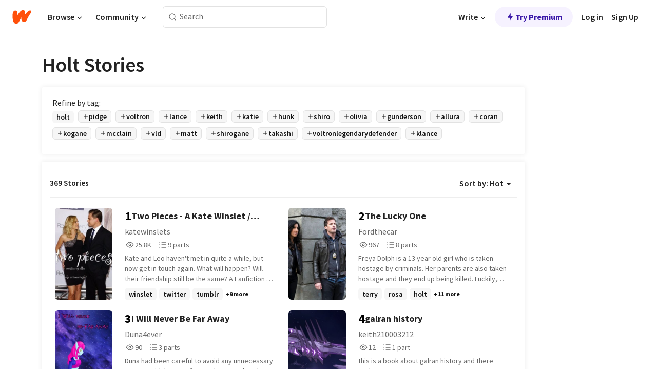

--- FILE ---
content_type: text/html; charset=utf-8
request_url: https://mobile.wattpad.com/stories/holt
body_size: 28300
content:
<!DOCTYPE html><html lang="en-US" dir="ltr"><head><meta charSet="utf-8"/><meta name="viewport" content="width=device-width,initial-scale=1"/><meta name="description" content="Read the most popular holt stories on Wattpad, the world&#x27;s largest social storytelling platform."/><meta name="robots" content="index,follow"/><meta property="fb:pages" content="127093020051"/><meta property="og:title" content="Popular in holt"/><meta property="og:url" content="https://www.wattpad.com/stories/holt/hot"/><meta property="og:description" content="Read the most popular holt stories on Wattpad, the world&#x27;s largest social storytelling platform."/><meta property="og:site_name" content="Wattpad"/><title>Holt Stories - Wattpad</title><script type="application/ld+json">{"@context":"http://schema.org","@type":"ItemList","itemListElement":[{"@context":"http://schema.org","@type":"ListItem","name":"Two Pieces - A Kate Winslet / Leonardo DiCaprio Fanfiction","description":"Kate and Leo haven't met in quite a while, but now get in touch again. What will happen? Will their friendship still be the same?  A Fanfiction of my OTP Kleo (Kate Winslet and Leonardo DiCaprio), chapter titles taken from Taylor Swift and Demi Lovato songs.","url":"https://www.wattpad.com/story/6028904-two-pieces-a-kate-winslet-leonardo-dicaprio","position":1},{"@context":"http://schema.org","@type":"ListItem","name":"The Lucky One","description":"Freya Dolph is a 13 year old girl who is taken hostage by criminals. Her parents are also taken hostage and they end up being killed. Luckily, NYPD detectives save the day. Freya ends up being adopted by Captain Holt and spends a lot of her time with the 99 squad. Follow her on her journey in this book, The Lucky One.\n\nThis is a Brooklyn 99 fan fiction. I do not own any of the characters except Freya, her parents and her classmates/teacher.\n\nIf anyone has a better title name idea, please let me know. I didn't know what to use for this story.","url":"https://www.wattpad.com/story/295456724-the-lucky-one","position":2},{"@context":"http://schema.org","@type":"ListItem","name":"I Will Never Be Far Away","description":"Duna had been careful to avoid any unnecessary contact with humans for nearly a year, but that all changes when she meets Hunter Thompson. She finds herself drawn to him in ways that she doesn't understand. She seems to lose all sense of her purpose on Earth when she first meets him, and she begins to socialize more with humans, despite the orders she was given.\n\nI only own some of the plot and my original characters.","url":"https://www.wattpad.com/story/343755585-i-will-never-be-far-away","position":3},{"@context":"http://schema.org","@type":"ListItem","name":"galran history","description":"this is a book about galran history and there gods.","url":"https://www.wattpad.com/story/176476672-galran-history","position":4},{"@context":"http://schema.org","@type":"ListItem","name":"How to be a rebel 101 (Matt holt headcanon)","description":"","url":"https://www.wattpad.com/story/177503638-how-to-be-a-rebel-101-matt-holt-headcanon","position":5},{"@context":"http://schema.org","@type":"ListItem","name":"randomness","description":"where I post some of the random stuff I partake in","url":"https://www.wattpad.com/story/132852948-randomness","position":6},{"@context":"http://schema.org","@type":"ListItem","name":"A Black Tie Event","description":"A short story.","url":"https://www.wattpad.com/story/896323-a-black-tie-event","position":7},{"@context":"http://schema.org","@type":"ListItem","name":"Love in the Rebellion ~ Matt Holt x Reader","description":"\u0026quot;Who are you?\u0026quot; The young man stepped closer to the bars of the cell he was being held in. I finally got a good look at him. He had some sort of honey brown hair, brown eyes with a slight orange tint to them, and wore tattered Galra prisoner clothing.\n\nI took off my helmet and looked at him, my Altean marks glowing in the dark. \u0026quot;I am Y/n L/n, former guard of Altea, now a proud member of the rebellion. Are you Matthew Holt?\u0026quot; I questioned, now standing in front of him on the other side of the bars.\n\nHe raised an eyebrow at the sound of his name. \u0026quot;How do you know my name?\u0026quot; He questioned back.\n\nSuddenly, I hear someone talking through my ear piece, \u0026quot;Y/n, the Galra know you're there! The Champion is making his way to you! You need to get out of there, now!\u0026quot;\n\n\u0026quot;Quiznack...\u0026quot; I muttered under my breath. I looked back at the boy behind bars. \u0026quot;I'm very sorry about this, but I need to leave right now. I'll send one of my peers to rescue you very soon. Do not do anything foolish while you're in here and do not tell them I was here with you. Until we meet again, Matthew Holt.\u0026quot;\n\n~~~~~~~~~~~~~~~~~~~~~~~~~~~~~~~~~\n\nHello, my little mystical creatures! Tis I, Royal, and I am here to bring you a new book that I've been planning for a while. Matt is one of my favorite characters from VLD (besides my son Hunk, my lil blu boi Lance, and the spicy boi Keith) so I thought that he deserved a fanfiction with the lovely reader. I hope you enjoy!","url":"https://www.wattpad.com/story/139342029-love-in-the-rebellion-%7E-matt-holt-x-reader","position":8},{"@context":"http://schema.org","@type":"ListItem","name":"Seriously?!? Jake Peralta Oneshots","description":"Hello everyone! This is my first book. it might be satire and i give you permission to laugh at it lmao","url":"https://www.wattpad.com/story/305224258-seriously-jake-peralta-oneshots","position":9},{"@context":"http://schema.org","@type":"ListItem","name":"Leve e suave","description":"Então que se dane essa de leve e suave, né?\n\nO que Amy sentiu quanto estava sozinha em seu apartamento após o episódio 1 da 3º temporada de Brooklyn 99","url":"https://www.wattpad.com/story/230771575-leve-e-suave","position":10},{"@context":"http://schema.org","@type":"ListItem","name":"Little Believer {Pidge Gunderson VLD fan fiction}","description":"Pidge has always believed in something, as a kid it was santa and the tooth fairy, then growing up it was that she'd one day find her family. \n\nBut with her eyes glued to the screen, all her beliefs and hopes were shattered and no one knew how to help. \n\n---\n\nAhaha some beautiful Pidge angst for you!","url":"https://www.wattpad.com/story/115434503-little-believer-pidge-gunderson-vld-fan-fiction","position":11},{"@context":"http://schema.org","@type":"ListItem","name":"Him\u0026I(R5\u0026Hailee Steinfield Fanfiction)","description":"Riker Lynch-Hailee Steinfield\nRydel Lynch-Ellington Ratliff\nRocky Lynch-Victoria Justice\nRoss Lynch-Olivia Holt\nRyland Lynch-Dove Cameron\n\nyakında güzel kapak yapacağım. Emanettir! çünkü hesaba çoğunluk bilgisayardan gireceğim","url":"https://www.wattpad.com/story/135945298-him-i-r5-hailee-steinfield-fanfiction","position":12},{"@context":"http://schema.org","@type":"ListItem","name":"Changeling (A Marvel Fan Fiction) [COMPLETED]","description":"The realm of Vanaheim is in great peril as creatures of terrible malevolence destroy it; bringing about an end to a peaceful era. With Sam off Vanaheim, will it be safe? Join her on a journey of love, despair, hope and death. Will she conquer the evil presence stalking her before time runs out? Along her journey she will have to change, the question is: Will she change for good or for worse?","url":"https://www.wattpad.com/story/9464706-changeling-a-marvel-fan-fiction-completed","position":13},{"@context":"http://schema.org","@type":"ListItem","name":"Yellow \u0026 Green","description":"Pidge is looking for her brother, but she finds someone else while looking\nIs this love?\nCan pidge break down Ash's walls?\nA pidge x oc story\nSlow burn\n\nChapter edits by: olaitsmOe","url":"https://www.wattpad.com/story/153086823-yellow-green","position":14},{"@context":"http://schema.org","@type":"ListItem","name":"\"just friends\"","description":"Amy longs for Jake, and Jake longs for Amy- but how will their relationship work? And will it survive?","url":"https://www.wattpad.com/story/208007597-just-friends","position":15},{"@context":"http://schema.org","@type":"ListItem","name":"Various Voltron x Reader Oneshots","description":"Characters included as of now: \nShiro\nLance\nKeith\nPidge\nHunk\nSendak\n\nREQUESTS CLOSED⚠️ Sorry ;-; I'm only writing down my ideas but I'll obv credit you if I write something that's inspired by your comment/idea :)) \n\n\nI have yet to do lemons when im comfy with them,, sorry,, maybe I'll write lime but thats about it for the juicy stuff","url":"https://www.wattpad.com/story/99399641-various-voltron-x-reader-oneshots","position":16},{"@context":"http://schema.org","@type":"ListItem","name":"Stay Sisters?","description":"Are Toni, Camila, and Tiffiany's sister bond enough to hold them together when 3 cute boys come along?????","url":"https://www.wattpad.com/story/6076594-stay-sisters","position":17}],"numberOfItems":369,"description":"The Top 1000: Best holt Stories","mainEntityOfPage":{"@type":"CollectionPage","@id":"https://www.wattpad.com/stories/holt/hot"},"name":"Popular in holt","url":"https://www.wattpad.com/stories/holt/hot","itemListOrder":"Ascending","disambiguatingDescription":"Read the most popular holt stories on Wattpad, the world's largest social storytelling platform."}</script><link rel="stylesheet" href="/wp-web-assets/build/css-bundle-KLPWMMKM.css"/><link rel="preload" as="font" href="/wp-web-assets/fonts/Source_Sans_Pro/SourceSansPro-Regular.ttf" crossorigin="anonymous"/><link rel="preload" as="font" href="/wp-web-assets/fonts/Source_Sans_Pro/SourceSansPro-SemiBold.ttf" crossorigin="anonymous"/><link rel="stylesheet" href="/wp-web-assets/build/_assets/fonts-XNHMJ6ZM.css"/><link rel="stylesheet" href="/wp-web-assets/build/_assets/tokens-2GVK43A7.css"/><link rel="stylesheet" href="/wp-web-assets/build/_assets/main-J7D5U4X4.css"/><link rel="stylesheet" href="/wp-web-assets/build/_assets/react-tooltip-HIHMAPNF.css"/><link rel="stylesheet" href="/wp-web-assets/build/_assets/splide.min-AQNS3YPQ.css"/><script type="text/javascript">window.dataLayer=[];</script><script>window.wattpad={"userCountryCode":"US","testGroups":{"SPECIAL_AD_EXEMPT":false,"USE_IMAGE_MOD":false,"GDPR_ADS_EXPERIENCE":false,"USE_33ACROSS":false,"EXCLUDE_PREBID_PARTNERS":false,"DELAY_ADS":false,"PREBID_BETA":false,"USE_KEVEL":true,"USE_AFP":false,"ADS_IN_WATTPAD_ORIGINALS":true,"IS_IN_MATURE_GATING":false,"IS_SERIES_REDESIGN":true,"IS_FREE_ORIGINALS_EXPERIMENT":true,"IS_WATTYS_SHORTLIST":false,"IS_WRITER_STORY_NEW_MIGRATION":false,"USE_ADS_ELIGIBILITY":true,"IS_PROMOTED_READING_LIST":true,"IS_NEW_UPDATES_PAGE":false,"IS_IN_CHECK_ADS_READINESS":false,"IS_SOCIAL_FEED":false,"IS_STORY_PAGE_REDESIGN":false},"currentUser":null,"deviceType":"desktop","revision":"52cbedd2024aa5cc14523e6e9a0a37aeb9ed5aa4","categoryList":{"0":"genre-uncategorized","1":"genre-teen-fiction","2":"genre-poetry","3":"genre-fantasy","4":"genre-romance","5":"genre-science-fiction","6":"genre-fanfiction","7":"genre-humor","8":"genre-mystery-thriller","9":"genre-horror","10":"genre-classics","11":"genre-adventure","12":"genre-paranormal","13":"genre-spiritual","14":"genre-action","16":"genre-non-fiction","17":"genre-short-stories","18":"genre-vampire","19":"genre-random","21":"genre-general-fiction","22":"genre-werewolf","23":"genre-historical-fiction","24":"genre-chick-lit"},"isWpWeb":true,"afpConfig":{"hostAccountId":"pub-9506570645588245"},"canvaApiKey":"gpJZaH8RjnukEBMR5tYrmnsY"}</script><script src="https://accounts.google.com/gsi/client" async="" defer=""></script></head><body class="theme-6"><noscript><iframe src="//www.googletagmanager.com/ns.html?id=GTM-WD9JLB" height="0" width="0" style="display:none;visibility:hidden" title="Needed for jsx-Ally complaint" aria-hidden="true"></iframe></noscript><div id="g_id_onload" data-client_id="819350800788-s42oc45ge5shd8hkimbj2broh7l6j7h6.apps.googleusercontent.com" data-login_uri="https://www.wattpad.com/auth/google-auth?nextUrl=%2Fstories%2Fholt" data-is_one_tap="true" data-cancel_on_tap_outside="false" data-use_fedcm_for_prompt="true"></div><div><header class="_07XRA oUExN"><nav class="gMmKF"><ul class="sGq-H"><li class="Gzeg3"><a class="zIi3k" href="https://www.wattpad.com" title="Wattpad Home" aria-label="Home"><img class="At9TR" src="/wp-web-assets/images/wattpad-logo.svg" alt="Wattpad Logo" data-testid="wp-logo-orange"/></a></li><li class="NkmE9 jDGZF"><div id="discover-dropdown" class="avnzx false KE7WT" data-testid="discover-dropdown"><button class="DMdhq OCdPW">Browse<img class="S1mMa" src="/wp-web-assets/images/wp-chevron-down.svg" alt="" data-testid="wp_chevron_down"/></button></div></li><li class="NkmE9"><div id="community-dropdown" class="avnzx false KE7WT" data-testid="community-dropdown"><button class="DMdhq OCdPW">Community<img class="S1mMa" src="/wp-web-assets/images/wp-chevron-down.svg" alt="" data-testid="wp_chevron_down"/></button></div></li></ul></nav><div class="lXfdp gMmKF"><div class="wDLq1"><form class="VOZUu" action="/getmobile" method="post" role="search" name="search"><button class="_8r2SK U-dRJ" type="submit" aria-label="Search"><svg xmlns="http://www.w3.org/2000/svg" width="15" height="15" viewBox="0 0 15 15" fill="none"><path fill-rule="evenodd" clip-rule="evenodd" d="M1.5999 6.49844C1.5999 3.79224 3.79371 1.59844 6.4999 1.59844C9.2061 1.59844 11.3999 3.79224 11.3999 6.49844C11.3999 9.20463 9.2061 11.3984 6.4999 11.3984C3.79371 11.3984 1.5999 9.20463 1.5999 6.49844ZM6.4999 0.398438C3.13097 0.398438 0.399902 3.1295 0.399902 6.49844C0.399902 9.86737 3.13097 12.5984 6.4999 12.5984C7.99441 12.5984 9.36338 12.061 10.4241 11.1688C10.4515 11.2618 10.5019 11.3494 10.5752 11.4227L13.0501 13.8976C13.2844 14.1319 13.6643 14.1319 13.8986 13.8976C14.133 13.6633 14.133 13.2834 13.8986 13.0491L11.4238 10.5742C11.3504 10.5008 11.2629 10.4505 11.1699 10.423C12.0623 9.36227 12.5999 7.99313 12.5999 6.49844C12.5999 3.1295 9.86884 0.398438 6.4999 0.398438Z" fill="#121212" fill-opacity="0.64"></path></svg></button><input class="_6Hiiv" type="text" placeholder="Search" name="query" autoComplete="off"/></form></div></div><div class="ZFD-B gMmKF"><ul class="sGq-H"><li class="NkmE9 oAArJ"><div id="writer-opportunities-dropdown" class="avnzx false KE7WT" data-testid="writer-opportunities-dropdown"><button class="DMdhq OCdPW">Write<img class="S1mMa" src="/wp-web-assets/images/wp-chevron-down.svg" alt="" data-testid="wp_chevron_down"/></button></div></li><li class="oAArJ"><button class="_5FXgC"><span class="ahwLl"><svg xmlns="http://www.w3.org/2000/svg" width="20" height="20" viewBox="0 0 20 20" fill="none"><path d="M9.38562 11.778L8.95363 16.0545C8.89557 16.6292 9.64434 16.8996 9.96699 16.4205L14.9043 9.08896C15.1528 8.72003 14.8884 8.2233 14.4436 8.2233H10.6144L11.0464 3.94683C11.1044 3.37214 10.3557 3.10166 10.033 3.58077L5.09567 10.9123C4.84721 11.2813 5.11159 11.778 5.55639 11.778H9.38562Z" fill="var(--ds-base-2-60)"></path></svg></span>Try Premium</button></li></ul><div class="YJeR-"><ul class="At9TR sGq-H"><li class="T7-fP NkmE9"><button class="Rer7C transparent-button iUT2X">Log in</button></li><li class="NkmE9"><button class="Rer7C transparent-button iUT2X">Sign Up</button></li></ul><a href="https://www.wattpad.com/login" rel="noopener noreferrer" class="ab56F"><button class="undefined "><svg width="16" height="16" viewBox="0 0 24 24" fill="none" stroke="#6f6f6f" stroke-width="2" aria-hidden="true" stroke-linecap="round" stroke-linejoin="round"><path d="M20 21v-2a4 4 0 0 0-4-4H8a4 4 0 0 0-4 4v2"></path><circle cx="12" cy="7" r="4"></circle></svg></button></a></div></div><nav data-testid="mobile-header" class="LGHtv"><div class="LMr2z"><a class="_6tefj" href="https://www.wattpad.com" aria-label="Home"><img class="zIi3k" width="32" height="25" src="/wp-web-assets/images/wattpad-logo.svg" alt="Wattpad Logo" data-testid="logo"/></a><a class="_6tefj" href="https://www.wattpad.com/search" data-testid="search" aria-label="Search"><img src="/wp-web-assets/images/wp-search.svg" alt=""/></a></div></nav></header></div><div class="_4eQHP"><div class="YWvSv"><div class="_8rIHD h9fFM"><h1>Holt Stories</h1></div><div><div class="q1nk0 wrsj0"><div class="BHKGM">Refine by tag:</div><div class="aVlTH wrsj0"><div class="yl-VP okGI7" data-testid="tag-carousel"><div class="no-text-decoration-on-focus no-text-decoration-on-hover XZbAz pill__pziVI light-variant__fymht default-size__BJ5Po default-accent__YcamO square-shape__V66Yy clickable__llABU gap-for-default-pill__d6nVx" href=""><span class="typography-label-small-semi">holt</span></div><div class="no-text-decoration-on-focus no-text-decoration-on-hover XZbAz pill__pziVI outlined-variant__W8rtc default-size__BJ5Po default-accent__YcamO square-shape__V66Yy clickable__llABU gap-for-default-pill__d6nVx" href=""><span class="icon__WYtJ8"><svg width="12" height="12" xmlns="http://www.w3.org/2000/svg" viewBox="0 0 24 24" role="img" aria-labelledby="" aria-hidden="false"><title id="">WpAdd</title><path d="M11 11V5a1 1 0 1 1 2 0v6h6a1 1 0 1 1 0 2h-6v6a1 1 0 1 1-2 0v-6H5a1 1 0 1 1 0-2h6Z" fill="#121212"></path></svg></span><span class="typography-label-small-semi">pidge</span></div><div class="no-text-decoration-on-focus no-text-decoration-on-hover XZbAz pill__pziVI outlined-variant__W8rtc default-size__BJ5Po default-accent__YcamO square-shape__V66Yy clickable__llABU gap-for-default-pill__d6nVx" href=""><span class="icon__WYtJ8"><svg width="12" height="12" xmlns="http://www.w3.org/2000/svg" viewBox="0 0 24 24" role="img" aria-labelledby="" aria-hidden="false"><title id="">WpAdd</title><path d="M11 11V5a1 1 0 1 1 2 0v6h6a1 1 0 1 1 0 2h-6v6a1 1 0 1 1-2 0v-6H5a1 1 0 1 1 0-2h6Z" fill="#121212"></path></svg></span><span class="typography-label-small-semi">voltron</span></div><div class="no-text-decoration-on-focus no-text-decoration-on-hover XZbAz pill__pziVI outlined-variant__W8rtc default-size__BJ5Po default-accent__YcamO square-shape__V66Yy clickable__llABU gap-for-default-pill__d6nVx" href=""><span class="icon__WYtJ8"><svg width="12" height="12" xmlns="http://www.w3.org/2000/svg" viewBox="0 0 24 24" role="img" aria-labelledby="" aria-hidden="false"><title id="">WpAdd</title><path d="M11 11V5a1 1 0 1 1 2 0v6h6a1 1 0 1 1 0 2h-6v6a1 1 0 1 1-2 0v-6H5a1 1 0 1 1 0-2h6Z" fill="#121212"></path></svg></span><span class="typography-label-small-semi">lance</span></div><div class="no-text-decoration-on-focus no-text-decoration-on-hover XZbAz pill__pziVI outlined-variant__W8rtc default-size__BJ5Po default-accent__YcamO square-shape__V66Yy clickable__llABU gap-for-default-pill__d6nVx" href=""><span class="icon__WYtJ8"><svg width="12" height="12" xmlns="http://www.w3.org/2000/svg" viewBox="0 0 24 24" role="img" aria-labelledby="" aria-hidden="false"><title id="">WpAdd</title><path d="M11 11V5a1 1 0 1 1 2 0v6h6a1 1 0 1 1 0 2h-6v6a1 1 0 1 1-2 0v-6H5a1 1 0 1 1 0-2h6Z" fill="#121212"></path></svg></span><span class="typography-label-small-semi">keith</span></div><div class="no-text-decoration-on-focus no-text-decoration-on-hover XZbAz pill__pziVI outlined-variant__W8rtc default-size__BJ5Po default-accent__YcamO square-shape__V66Yy clickable__llABU gap-for-default-pill__d6nVx" href=""><span class="icon__WYtJ8"><svg width="12" height="12" xmlns="http://www.w3.org/2000/svg" viewBox="0 0 24 24" role="img" aria-labelledby="" aria-hidden="false"><title id="">WpAdd</title><path d="M11 11V5a1 1 0 1 1 2 0v6h6a1 1 0 1 1 0 2h-6v6a1 1 0 1 1-2 0v-6H5a1 1 0 1 1 0-2h6Z" fill="#121212"></path></svg></span><span class="typography-label-small-semi">katie</span></div><div class="no-text-decoration-on-focus no-text-decoration-on-hover XZbAz pill__pziVI outlined-variant__W8rtc default-size__BJ5Po default-accent__YcamO square-shape__V66Yy clickable__llABU gap-for-default-pill__d6nVx" href=""><span class="icon__WYtJ8"><svg width="12" height="12" xmlns="http://www.w3.org/2000/svg" viewBox="0 0 24 24" role="img" aria-labelledby="" aria-hidden="false"><title id="">WpAdd</title><path d="M11 11V5a1 1 0 1 1 2 0v6h6a1 1 0 1 1 0 2h-6v6a1 1 0 1 1-2 0v-6H5a1 1 0 1 1 0-2h6Z" fill="#121212"></path></svg></span><span class="typography-label-small-semi">hunk</span></div><div class="no-text-decoration-on-focus no-text-decoration-on-hover XZbAz pill__pziVI outlined-variant__W8rtc default-size__BJ5Po default-accent__YcamO square-shape__V66Yy clickable__llABU gap-for-default-pill__d6nVx" href=""><span class="icon__WYtJ8"><svg width="12" height="12" xmlns="http://www.w3.org/2000/svg" viewBox="0 0 24 24" role="img" aria-labelledby="" aria-hidden="false"><title id="">WpAdd</title><path d="M11 11V5a1 1 0 1 1 2 0v6h6a1 1 0 1 1 0 2h-6v6a1 1 0 1 1-2 0v-6H5a1 1 0 1 1 0-2h6Z" fill="#121212"></path></svg></span><span class="typography-label-small-semi">shiro</span></div><div class="no-text-decoration-on-focus no-text-decoration-on-hover XZbAz pill__pziVI outlined-variant__W8rtc default-size__BJ5Po default-accent__YcamO square-shape__V66Yy clickable__llABU gap-for-default-pill__d6nVx" href=""><span class="icon__WYtJ8"><svg width="12" height="12" xmlns="http://www.w3.org/2000/svg" viewBox="0 0 24 24" role="img" aria-labelledby="" aria-hidden="false"><title id="">WpAdd</title><path d="M11 11V5a1 1 0 1 1 2 0v6h6a1 1 0 1 1 0 2h-6v6a1 1 0 1 1-2 0v-6H5a1 1 0 1 1 0-2h6Z" fill="#121212"></path></svg></span><span class="typography-label-small-semi">olivia</span></div><div class="no-text-decoration-on-focus no-text-decoration-on-hover XZbAz pill__pziVI outlined-variant__W8rtc default-size__BJ5Po default-accent__YcamO square-shape__V66Yy clickable__llABU gap-for-default-pill__d6nVx" href=""><span class="icon__WYtJ8"><svg width="12" height="12" xmlns="http://www.w3.org/2000/svg" viewBox="0 0 24 24" role="img" aria-labelledby="" aria-hidden="false"><title id="">WpAdd</title><path d="M11 11V5a1 1 0 1 1 2 0v6h6a1 1 0 1 1 0 2h-6v6a1 1 0 1 1-2 0v-6H5a1 1 0 1 1 0-2h6Z" fill="#121212"></path></svg></span><span class="typography-label-small-semi">gunderson</span></div><div class="no-text-decoration-on-focus no-text-decoration-on-hover XZbAz pill__pziVI outlined-variant__W8rtc default-size__BJ5Po default-accent__YcamO square-shape__V66Yy clickable__llABU gap-for-default-pill__d6nVx" href=""><span class="icon__WYtJ8"><svg width="12" height="12" xmlns="http://www.w3.org/2000/svg" viewBox="0 0 24 24" role="img" aria-labelledby="" aria-hidden="false"><title id="">WpAdd</title><path d="M11 11V5a1 1 0 1 1 2 0v6h6a1 1 0 1 1 0 2h-6v6a1 1 0 1 1-2 0v-6H5a1 1 0 1 1 0-2h6Z" fill="#121212"></path></svg></span><span class="typography-label-small-semi">allura</span></div><div class="no-text-decoration-on-focus no-text-decoration-on-hover XZbAz pill__pziVI outlined-variant__W8rtc default-size__BJ5Po default-accent__YcamO square-shape__V66Yy clickable__llABU gap-for-default-pill__d6nVx" href=""><span class="icon__WYtJ8"><svg width="12" height="12" xmlns="http://www.w3.org/2000/svg" viewBox="0 0 24 24" role="img" aria-labelledby="" aria-hidden="false"><title id="">WpAdd</title><path d="M11 11V5a1 1 0 1 1 2 0v6h6a1 1 0 1 1 0 2h-6v6a1 1 0 1 1-2 0v-6H5a1 1 0 1 1 0-2h6Z" fill="#121212"></path></svg></span><span class="typography-label-small-semi">coran</span></div><div class="no-text-decoration-on-focus no-text-decoration-on-hover XZbAz pill__pziVI outlined-variant__W8rtc default-size__BJ5Po default-accent__YcamO square-shape__V66Yy clickable__llABU gap-for-default-pill__d6nVx" href=""><span class="icon__WYtJ8"><svg width="12" height="12" xmlns="http://www.w3.org/2000/svg" viewBox="0 0 24 24" role="img" aria-labelledby="" aria-hidden="false"><title id="">WpAdd</title><path d="M11 11V5a1 1 0 1 1 2 0v6h6a1 1 0 1 1 0 2h-6v6a1 1 0 1 1-2 0v-6H5a1 1 0 1 1 0-2h6Z" fill="#121212"></path></svg></span><span class="typography-label-small-semi">kogane</span></div><div class="no-text-decoration-on-focus no-text-decoration-on-hover XZbAz pill__pziVI outlined-variant__W8rtc default-size__BJ5Po default-accent__YcamO square-shape__V66Yy clickable__llABU gap-for-default-pill__d6nVx" href=""><span class="icon__WYtJ8"><svg width="12" height="12" xmlns="http://www.w3.org/2000/svg" viewBox="0 0 24 24" role="img" aria-labelledby="" aria-hidden="false"><title id="">WpAdd</title><path d="M11 11V5a1 1 0 1 1 2 0v6h6a1 1 0 1 1 0 2h-6v6a1 1 0 1 1-2 0v-6H5a1 1 0 1 1 0-2h6Z" fill="#121212"></path></svg></span><span class="typography-label-small-semi">mcclain</span></div><div class="no-text-decoration-on-focus no-text-decoration-on-hover XZbAz pill__pziVI outlined-variant__W8rtc default-size__BJ5Po default-accent__YcamO square-shape__V66Yy clickable__llABU gap-for-default-pill__d6nVx" href=""><span class="icon__WYtJ8"><svg width="12" height="12" xmlns="http://www.w3.org/2000/svg" viewBox="0 0 24 24" role="img" aria-labelledby="" aria-hidden="false"><title id="">WpAdd</title><path d="M11 11V5a1 1 0 1 1 2 0v6h6a1 1 0 1 1 0 2h-6v6a1 1 0 1 1-2 0v-6H5a1 1 0 1 1 0-2h6Z" fill="#121212"></path></svg></span><span class="typography-label-small-semi">vld</span></div><div class="no-text-decoration-on-focus no-text-decoration-on-hover XZbAz pill__pziVI outlined-variant__W8rtc default-size__BJ5Po default-accent__YcamO square-shape__V66Yy clickable__llABU gap-for-default-pill__d6nVx" href=""><span class="icon__WYtJ8"><svg width="12" height="12" xmlns="http://www.w3.org/2000/svg" viewBox="0 0 24 24" role="img" aria-labelledby="" aria-hidden="false"><title id="">WpAdd</title><path d="M11 11V5a1 1 0 1 1 2 0v6h6a1 1 0 1 1 0 2h-6v6a1 1 0 1 1-2 0v-6H5a1 1 0 1 1 0-2h6Z" fill="#121212"></path></svg></span><span class="typography-label-small-semi">matt</span></div><div class="no-text-decoration-on-focus no-text-decoration-on-hover XZbAz pill__pziVI outlined-variant__W8rtc default-size__BJ5Po default-accent__YcamO square-shape__V66Yy clickable__llABU gap-for-default-pill__d6nVx" href=""><span class="icon__WYtJ8"><svg width="12" height="12" xmlns="http://www.w3.org/2000/svg" viewBox="0 0 24 24" role="img" aria-labelledby="" aria-hidden="false"><title id="">WpAdd</title><path d="M11 11V5a1 1 0 1 1 2 0v6h6a1 1 0 1 1 0 2h-6v6a1 1 0 1 1-2 0v-6H5a1 1 0 1 1 0-2h6Z" fill="#121212"></path></svg></span><span class="typography-label-small-semi">shirogane</span></div><div class="no-text-decoration-on-focus no-text-decoration-on-hover XZbAz pill__pziVI outlined-variant__W8rtc default-size__BJ5Po default-accent__YcamO square-shape__V66Yy clickable__llABU gap-for-default-pill__d6nVx" href=""><span class="icon__WYtJ8"><svg width="12" height="12" xmlns="http://www.w3.org/2000/svg" viewBox="0 0 24 24" role="img" aria-labelledby="" aria-hidden="false"><title id="">WpAdd</title><path d="M11 11V5a1 1 0 1 1 2 0v6h6a1 1 0 1 1 0 2h-6v6a1 1 0 1 1-2 0v-6H5a1 1 0 1 1 0-2h6Z" fill="#121212"></path></svg></span><span class="typography-label-small-semi">takashi</span></div><div class="no-text-decoration-on-focus no-text-decoration-on-hover XZbAz pill__pziVI outlined-variant__W8rtc default-size__BJ5Po default-accent__YcamO square-shape__V66Yy clickable__llABU gap-for-default-pill__d6nVx" href=""><span class="icon__WYtJ8"><svg width="12" height="12" xmlns="http://www.w3.org/2000/svg" viewBox="0 0 24 24" role="img" aria-labelledby="" aria-hidden="false"><title id="">WpAdd</title><path d="M11 11V5a1 1 0 1 1 2 0v6h6a1 1 0 1 1 0 2h-6v6a1 1 0 1 1-2 0v-6H5a1 1 0 1 1 0-2h6Z" fill="#121212"></path></svg></span><span class="typography-label-small-semi">voltronlegendarydefender</span></div><div class="no-text-decoration-on-focus no-text-decoration-on-hover XZbAz pill__pziVI outlined-variant__W8rtc default-size__BJ5Po default-accent__YcamO square-shape__V66Yy clickable__llABU gap-for-default-pill__d6nVx" href=""><span class="icon__WYtJ8"><svg width="12" height="12" xmlns="http://www.w3.org/2000/svg" viewBox="0 0 24 24" role="img" aria-labelledby="" aria-hidden="false"><title id="">WpAdd</title><path d="M11 11V5a1 1 0 1 1 2 0v6h6a1 1 0 1 1 0 2h-6v6a1 1 0 1 1-2 0v-6H5a1 1 0 1 1 0-2h6Z" fill="#121212"></path></svg></span><span class="typography-label-small-semi">klance</span></div></div></div></div><div><div class="CEEJt Kn30N"><div class="yl-VP okGI7" data-testid="tag-carousel"><div class="no-text-decoration-on-focus no-text-decoration-on-hover XZbAz pill__pziVI light-variant__fymht default-size__BJ5Po default-accent__YcamO square-shape__V66Yy clickable__llABU gap-for-default-pill__d6nVx" href=""><span class="typography-label-small-semi">holt</span></div><div class="no-text-decoration-on-focus no-text-decoration-on-hover XZbAz pill__pziVI outlined-variant__W8rtc default-size__BJ5Po default-accent__YcamO square-shape__V66Yy clickable__llABU gap-for-default-pill__d6nVx" href=""><span class="icon__WYtJ8"><svg width="12" height="12" xmlns="http://www.w3.org/2000/svg" viewBox="0 0 24 24" role="img" aria-labelledby="" aria-hidden="false"><title id="">WpAdd</title><path d="M11 11V5a1 1 0 1 1 2 0v6h6a1 1 0 1 1 0 2h-6v6a1 1 0 1 1-2 0v-6H5a1 1 0 1 1 0-2h6Z" fill="#121212"></path></svg></span><span class="typography-label-small-semi">pidge</span></div><div class="no-text-decoration-on-focus no-text-decoration-on-hover XZbAz pill__pziVI outlined-variant__W8rtc default-size__BJ5Po default-accent__YcamO square-shape__V66Yy clickable__llABU gap-for-default-pill__d6nVx" href=""><span class="icon__WYtJ8"><svg width="12" height="12" xmlns="http://www.w3.org/2000/svg" viewBox="0 0 24 24" role="img" aria-labelledby="" aria-hidden="false"><title id="">WpAdd</title><path d="M11 11V5a1 1 0 1 1 2 0v6h6a1 1 0 1 1 0 2h-6v6a1 1 0 1 1-2 0v-6H5a1 1 0 1 1 0-2h6Z" fill="#121212"></path></svg></span><span class="typography-label-small-semi">voltron</span></div><div class="no-text-decoration-on-focus no-text-decoration-on-hover XZbAz pill__pziVI outlined-variant__W8rtc default-size__BJ5Po default-accent__YcamO square-shape__V66Yy clickable__llABU gap-for-default-pill__d6nVx" href=""><span class="icon__WYtJ8"><svg width="12" height="12" xmlns="http://www.w3.org/2000/svg" viewBox="0 0 24 24" role="img" aria-labelledby="" aria-hidden="false"><title id="">WpAdd</title><path d="M11 11V5a1 1 0 1 1 2 0v6h6a1 1 0 1 1 0 2h-6v6a1 1 0 1 1-2 0v-6H5a1 1 0 1 1 0-2h6Z" fill="#121212"></path></svg></span><span class="typography-label-small-semi">lance</span></div><div class="no-text-decoration-on-focus no-text-decoration-on-hover XZbAz pill__pziVI outlined-variant__W8rtc default-size__BJ5Po default-accent__YcamO square-shape__V66Yy clickable__llABU gap-for-default-pill__d6nVx" href=""><span class="icon__WYtJ8"><svg width="12" height="12" xmlns="http://www.w3.org/2000/svg" viewBox="0 0 24 24" role="img" aria-labelledby="" aria-hidden="false"><title id="">WpAdd</title><path d="M11 11V5a1 1 0 1 1 2 0v6h6a1 1 0 1 1 0 2h-6v6a1 1 0 1 1-2 0v-6H5a1 1 0 1 1 0-2h6Z" fill="#121212"></path></svg></span><span class="typography-label-small-semi">keith</span></div><div class="no-text-decoration-on-focus no-text-decoration-on-hover XZbAz pill__pziVI outlined-variant__W8rtc default-size__BJ5Po default-accent__YcamO square-shape__V66Yy clickable__llABU gap-for-default-pill__d6nVx" href=""><span class="icon__WYtJ8"><svg width="12" height="12" xmlns="http://www.w3.org/2000/svg" viewBox="0 0 24 24" role="img" aria-labelledby="" aria-hidden="false"><title id="">WpAdd</title><path d="M11 11V5a1 1 0 1 1 2 0v6h6a1 1 0 1 1 0 2h-6v6a1 1 0 1 1-2 0v-6H5a1 1 0 1 1 0-2h6Z" fill="#121212"></path></svg></span><span class="typography-label-small-semi">katie</span></div><div class="no-text-decoration-on-focus no-text-decoration-on-hover XZbAz pill__pziVI outlined-variant__W8rtc default-size__BJ5Po default-accent__YcamO square-shape__V66Yy clickable__llABU gap-for-default-pill__d6nVx" href=""><span class="icon__WYtJ8"><svg width="12" height="12" xmlns="http://www.w3.org/2000/svg" viewBox="0 0 24 24" role="img" aria-labelledby="" aria-hidden="false"><title id="">WpAdd</title><path d="M11 11V5a1 1 0 1 1 2 0v6h6a1 1 0 1 1 0 2h-6v6a1 1 0 1 1-2 0v-6H5a1 1 0 1 1 0-2h6Z" fill="#121212"></path></svg></span><span class="typography-label-small-semi">hunk</span></div><div class="no-text-decoration-on-focus no-text-decoration-on-hover XZbAz pill__pziVI outlined-variant__W8rtc default-size__BJ5Po default-accent__YcamO square-shape__V66Yy clickable__llABU gap-for-default-pill__d6nVx" href=""><span class="icon__WYtJ8"><svg width="12" height="12" xmlns="http://www.w3.org/2000/svg" viewBox="0 0 24 24" role="img" aria-labelledby="" aria-hidden="false"><title id="">WpAdd</title><path d="M11 11V5a1 1 0 1 1 2 0v6h6a1 1 0 1 1 0 2h-6v6a1 1 0 1 1-2 0v-6H5a1 1 0 1 1 0-2h6Z" fill="#121212"></path></svg></span><span class="typography-label-small-semi">shiro</span></div><div class="no-text-decoration-on-focus no-text-decoration-on-hover XZbAz pill__pziVI outlined-variant__W8rtc default-size__BJ5Po default-accent__YcamO square-shape__V66Yy clickable__llABU gap-for-default-pill__d6nVx" href=""><span class="icon__WYtJ8"><svg width="12" height="12" xmlns="http://www.w3.org/2000/svg" viewBox="0 0 24 24" role="img" aria-labelledby="" aria-hidden="false"><title id="">WpAdd</title><path d="M11 11V5a1 1 0 1 1 2 0v6h6a1 1 0 1 1 0 2h-6v6a1 1 0 1 1-2 0v-6H5a1 1 0 1 1 0-2h6Z" fill="#121212"></path></svg></span><span class="typography-label-small-semi">olivia</span></div><div class="no-text-decoration-on-focus no-text-decoration-on-hover XZbAz pill__pziVI outlined-variant__W8rtc default-size__BJ5Po default-accent__YcamO square-shape__V66Yy clickable__llABU gap-for-default-pill__d6nVx" href=""><span class="icon__WYtJ8"><svg width="12" height="12" xmlns="http://www.w3.org/2000/svg" viewBox="0 0 24 24" role="img" aria-labelledby="" aria-hidden="false"><title id="">WpAdd</title><path d="M11 11V5a1 1 0 1 1 2 0v6h6a1 1 0 1 1 0 2h-6v6a1 1 0 1 1-2 0v-6H5a1 1 0 1 1 0-2h6Z" fill="#121212"></path></svg></span><span class="typography-label-small-semi">gunderson</span></div><div class="no-text-decoration-on-focus no-text-decoration-on-hover XZbAz pill__pziVI outlined-variant__W8rtc default-size__BJ5Po default-accent__YcamO square-shape__V66Yy clickable__llABU gap-for-default-pill__d6nVx" href=""><span class="icon__WYtJ8"><svg width="12" height="12" xmlns="http://www.w3.org/2000/svg" viewBox="0 0 24 24" role="img" aria-labelledby="" aria-hidden="false"><title id="">WpAdd</title><path d="M11 11V5a1 1 0 1 1 2 0v6h6a1 1 0 1 1 0 2h-6v6a1 1 0 1 1-2 0v-6H5a1 1 0 1 1 0-2h6Z" fill="#121212"></path></svg></span><span class="typography-label-small-semi">allura</span></div><div class="no-text-decoration-on-focus no-text-decoration-on-hover XZbAz pill__pziVI outlined-variant__W8rtc default-size__BJ5Po default-accent__YcamO square-shape__V66Yy clickable__llABU gap-for-default-pill__d6nVx" href=""><span class="icon__WYtJ8"><svg width="12" height="12" xmlns="http://www.w3.org/2000/svg" viewBox="0 0 24 24" role="img" aria-labelledby="" aria-hidden="false"><title id="">WpAdd</title><path d="M11 11V5a1 1 0 1 1 2 0v6h6a1 1 0 1 1 0 2h-6v6a1 1 0 1 1-2 0v-6H5a1 1 0 1 1 0-2h6Z" fill="#121212"></path></svg></span><span class="typography-label-small-semi">coran</span></div><div class="no-text-decoration-on-focus no-text-decoration-on-hover XZbAz pill__pziVI outlined-variant__W8rtc default-size__BJ5Po default-accent__YcamO square-shape__V66Yy clickable__llABU gap-for-default-pill__d6nVx" href=""><span class="icon__WYtJ8"><svg width="12" height="12" xmlns="http://www.w3.org/2000/svg" viewBox="0 0 24 24" role="img" aria-labelledby="" aria-hidden="false"><title id="">WpAdd</title><path d="M11 11V5a1 1 0 1 1 2 0v6h6a1 1 0 1 1 0 2h-6v6a1 1 0 1 1-2 0v-6H5a1 1 0 1 1 0-2h6Z" fill="#121212"></path></svg></span><span class="typography-label-small-semi">kogane</span></div><div class="no-text-decoration-on-focus no-text-decoration-on-hover XZbAz pill__pziVI outlined-variant__W8rtc default-size__BJ5Po default-accent__YcamO square-shape__V66Yy clickable__llABU gap-for-default-pill__d6nVx" href=""><span class="icon__WYtJ8"><svg width="12" height="12" xmlns="http://www.w3.org/2000/svg" viewBox="0 0 24 24" role="img" aria-labelledby="" aria-hidden="false"><title id="">WpAdd</title><path d="M11 11V5a1 1 0 1 1 2 0v6h6a1 1 0 1 1 0 2h-6v6a1 1 0 1 1-2 0v-6H5a1 1 0 1 1 0-2h6Z" fill="#121212"></path></svg></span><span class="typography-label-small-semi">mcclain</span></div><div class="no-text-decoration-on-focus no-text-decoration-on-hover XZbAz pill__pziVI outlined-variant__W8rtc default-size__BJ5Po default-accent__YcamO square-shape__V66Yy clickable__llABU gap-for-default-pill__d6nVx" href=""><span class="icon__WYtJ8"><svg width="12" height="12" xmlns="http://www.w3.org/2000/svg" viewBox="0 0 24 24" role="img" aria-labelledby="" aria-hidden="false"><title id="">WpAdd</title><path d="M11 11V5a1 1 0 1 1 2 0v6h6a1 1 0 1 1 0 2h-6v6a1 1 0 1 1-2 0v-6H5a1 1 0 1 1 0-2h6Z" fill="#121212"></path></svg></span><span class="typography-label-small-semi">vld</span></div><div class="no-text-decoration-on-focus no-text-decoration-on-hover XZbAz pill__pziVI outlined-variant__W8rtc default-size__BJ5Po default-accent__YcamO square-shape__V66Yy clickable__llABU gap-for-default-pill__d6nVx" href=""><span class="icon__WYtJ8"><svg width="12" height="12" xmlns="http://www.w3.org/2000/svg" viewBox="0 0 24 24" role="img" aria-labelledby="" aria-hidden="false"><title id="">WpAdd</title><path d="M11 11V5a1 1 0 1 1 2 0v6h6a1 1 0 1 1 0 2h-6v6a1 1 0 1 1-2 0v-6H5a1 1 0 1 1 0-2h6Z" fill="#121212"></path></svg></span><span class="typography-label-small-semi">matt</span></div><div class="no-text-decoration-on-focus no-text-decoration-on-hover XZbAz pill__pziVI outlined-variant__W8rtc default-size__BJ5Po default-accent__YcamO square-shape__V66Yy clickable__llABU gap-for-default-pill__d6nVx" href=""><span class="icon__WYtJ8"><svg width="12" height="12" xmlns="http://www.w3.org/2000/svg" viewBox="0 0 24 24" role="img" aria-labelledby="" aria-hidden="false"><title id="">WpAdd</title><path d="M11 11V5a1 1 0 1 1 2 0v6h6a1 1 0 1 1 0 2h-6v6a1 1 0 1 1-2 0v-6H5a1 1 0 1 1 0-2h6Z" fill="#121212"></path></svg></span><span class="typography-label-small-semi">shirogane</span></div><div class="no-text-decoration-on-focus no-text-decoration-on-hover XZbAz pill__pziVI outlined-variant__W8rtc default-size__BJ5Po default-accent__YcamO square-shape__V66Yy clickable__llABU gap-for-default-pill__d6nVx" href=""><span class="icon__WYtJ8"><svg width="12" height="12" xmlns="http://www.w3.org/2000/svg" viewBox="0 0 24 24" role="img" aria-labelledby="" aria-hidden="false"><title id="">WpAdd</title><path d="M11 11V5a1 1 0 1 1 2 0v6h6a1 1 0 1 1 0 2h-6v6a1 1 0 1 1-2 0v-6H5a1 1 0 1 1 0-2h6Z" fill="#121212"></path></svg></span><span class="typography-label-small-semi">takashi</span></div><div class="no-text-decoration-on-focus no-text-decoration-on-hover XZbAz pill__pziVI outlined-variant__W8rtc default-size__BJ5Po default-accent__YcamO square-shape__V66Yy clickable__llABU gap-for-default-pill__d6nVx" href=""><span class="icon__WYtJ8"><svg width="12" height="12" xmlns="http://www.w3.org/2000/svg" viewBox="0 0 24 24" role="img" aria-labelledby="" aria-hidden="false"><title id="">WpAdd</title><path d="M11 11V5a1 1 0 1 1 2 0v6h6a1 1 0 1 1 0 2h-6v6a1 1 0 1 1-2 0v-6H5a1 1 0 1 1 0-2h6Z" fill="#121212"></path></svg></span><span class="typography-label-small-semi">voltronlegendarydefender</span></div><div class="no-text-decoration-on-focus no-text-decoration-on-hover XZbAz pill__pziVI outlined-variant__W8rtc default-size__BJ5Po default-accent__YcamO square-shape__V66Yy clickable__llABU gap-for-default-pill__d6nVx" href=""><span class="icon__WYtJ8"><svg width="12" height="12" xmlns="http://www.w3.org/2000/svg" viewBox="0 0 24 24" role="img" aria-labelledby="" aria-hidden="false"><title id="">WpAdd</title><path d="M11 11V5a1 1 0 1 1 2 0v6h6a1 1 0 1 1 0 2h-6v6a1 1 0 1 1-2 0v-6H5a1 1 0 1 1 0-2h6Z" fill="#121212"></path></svg></span><span class="typography-label-small-semi">klance</span></div></div></div></div></div><div class="-EuIl"><div class="gmXJB"><h4 class="_3W8uT">369 Stories</h4><div id="sort-by-dropdown" class="avnzx false undefined" data-testid="sort-by-dropdown"><button class="DMdhq I4O2X">Sort by:<!-- --> <!-- -->Hot<span class="f-qaY" data-testid="caret"></span></button></div></div><div id="scroll-div"><div class="qX97m"><ul class="t9bBC _1tCAd"><li class="FVPgf"><div class="bZ2sF"><div class="sjEcX"><div class="gbXNH"><a class="HsS0N" href="https://www.wattpad.com/story/6028904-two-pieces-a-kate-winslet-leonardo-dicaprio"><div class="_2Bg8X"><div class="coverWrapper__t2Ve8" data-testid="cover"><img class="cover__BlyZa flexible__bq0Qp" src="https://img.wattpad.com/cover/6028904-256-k170361.jpg" alt="Two Pieces - A Kate Winslet / Leonardo DiCaprio Fanfiction by katewinslets" srcSet="https://img.wattpad.com/cover/6028904-288-k170361.jpg 1x, https://img.wattpad.com/cover/6028904-416-k170361.jpg 1.5x, https://img.wattpad.com/cover/6028904-512-k170361.jpg 2x" data-testid="image"/></div></div></a></div><div class="pyTju"><div class="JFhNJ"><div class="bb0Gk">1</div><a class="HsS0N" href="https://www.wattpad.com/story/6028904-two-pieces-a-kate-winslet-leonardo-dicaprio"><div class="MF8XD">Two Pieces - A Kate Winslet / Leonardo DiCaprio Fanfiction</div></a></div><a class="HsS0N" href="https://www.wattpad.com/user/katewinslets"><div class="CS12a">katewinslets</div></a><div class="zxDQP" data-testid="story-stats"><ul class="n0iXe bheBj"><li class="_0jt-y ViutA"><div class="uG9U1"><svg width="16" height="16" xmlns="http://www.w3.org/2000/svg" viewBox="0 0 24 24" role="img" aria-labelledby="" aria-hidden="false"><title id="">WpView</title><path d="M1.82 10.357c-.353.545-.594.975-.723 1.233a.916.916 0 0 0 0 .82c.129.258.37.688.723 1.233a18.78 18.78 0 0 0 2.063 2.65C6.19 18.754 8.902 20.25 12 20.25c3.098 0 5.81-1.497 8.117-3.956a18.784 18.784 0 0 0 2.063-2.65c.352-.546.594-.976.723-1.234a.916.916 0 0 0 0-.82c-.129-.258-.37-.688-.723-1.233a18.786 18.786 0 0 0-2.063-2.65C17.81 5.246 15.098 3.75 12 3.75c-3.098 0-5.81 1.496-8.117 3.956a18.782 18.782 0 0 0-2.063 2.65Zm3.4 4.683A16.969 16.969 0 0 1 2.963 12a16.97 16.97 0 0 1 2.259-3.04C7.21 6.837 9.484 5.585 12 5.585c2.517 0 4.788 1.253 6.78 3.377A16.973 16.973 0 0 1 21.037 12a16.97 16.97 0 0 1-2.259 3.04c-1.99 2.122-4.262 3.376-6.779 3.376-2.516 0-4.788-1.254-6.78-3.377Z" fill="#121212"></path><path d="M8.333 12a3.667 3.667 0 1 0 7.334 0 3.667 3.667 0 0 0-7.334 0Zm5.5 0a1.833 1.833 0 1 1-3.666 0 1.833 1.833 0 0 1 3.666 0Z" fill="#121212"></path></svg></div><span class="sr-only">Reads 25,887</span><div class="stats-value"><div aria-hidden="true" data-testid="stats-value-container"><span class="sr-only">25,887</span><span class="_5TZHL cBfL0" aria-hidden="true" data-testid="stats-value">25.8K</span></div></div></li><li class="_0jt-y ViutA"><div class="uG9U1"><svg width="16" height="16" xmlns="http://www.w3.org/2000/svg" viewBox="0 0 24 24" role="img" aria-labelledby="" aria-hidden="false"><title id="">WpPart</title><path d="M8.25 4.5c0 .69.56 1.25 1.25 1.25h11.25a1.25 1.25 0 1 0 0-2.5H9.5c-.69 0-1.25.56-1.25 1.25ZM3.25 5.75a1.25 1.25 0 1 0 0-2.5 1.25 1.25 0 0 0 0 2.5ZM4.5 12A1.25 1.25 0 1 1 2 12a1.25 1.25 0 0 1 2.5 0ZM4.5 19.5a1.25 1.25 0 1 1-2.5 0 1.25 1.25 0 0 1 2.5 0ZM8.25 12c0 .69.56 1.25 1.25 1.25h11.25a1.25 1.25 0 1 0 0-2.5H9.5c-.69 0-1.25.56-1.25 1.25ZM9.5 20.75a1.25 1.25 0 1 1 0-2.5h11.25a1.25 1.25 0 0 1 0 2.5H9.5Z" fill="#121212"></path></svg></div><span class="sr-only">Parts 9</span><div class="stats-value"><div aria-hidden="true" data-testid="stats-value-container"><span class="sr-only">9</span><span class="_5TZHL cBfL0" aria-hidden="true" data-testid="stats-value">9 parts</span></div></div></li></ul></div><div class="RHuBB">Kate and Leo haven&#x27;t met in quite a while, but now get in touch again. What will happen? Will their friendship still be the same?  A Fanfiction of my OTP Kleo (Kate Winslet and Leonardo DiCaprio), chapter titles taken from Taylor Swift and Demi Lovato songs.</div><div class="-pwvK"><div class="-GazY" data-testid="tag-meta"><ul class="l4JT9"><li><a class="no-text-decoration-on-focus no-text-decoration-on-hover pill__pziVI light-variant__fymht default-size__BJ5Po default-accent__YcamO square-shape__V66Yy clickable__llABU gap-for-default-pill__d6nVx" href="https://www.wattpad.com/stories/winslet"><span class="typography-label-small-semi">winslet</span></a></li><li><a class="no-text-decoration-on-focus no-text-decoration-on-hover pill__pziVI light-variant__fymht default-size__BJ5Po default-accent__YcamO square-shape__V66Yy clickable__llABU gap-for-default-pill__d6nVx" href="https://www.wattpad.com/stories/twitter"><span class="typography-label-small-semi">twitter</span></a></li><li><a class="no-text-decoration-on-focus no-text-decoration-on-hover pill__pziVI light-variant__fymht default-size__BJ5Po default-accent__YcamO square-shape__V66Yy clickable__llABU gap-for-default-pill__d6nVx" href="https://www.wattpad.com/stories/tumblr"><span class="typography-label-small-semi">tumblr</span></a></li></ul><span class="Oo0fc xQ7tD">+9 more</span></div></div></div></div></div></li><li class="FVPgf"><div class="bZ2sF"><div class="sjEcX"><div class="gbXNH"><a class="HsS0N" href="https://www.wattpad.com/story/295456724-the-lucky-one"><div class="_2Bg8X"><div class="coverWrapper__t2Ve8" data-testid="cover"><img class="cover__BlyZa flexible__bq0Qp" src="https://img.wattpad.com/cover/295456724-256-k49556.jpg" alt="The Lucky One by Fordthecar" srcSet="https://img.wattpad.com/cover/295456724-288-k49556.jpg 1x, https://img.wattpad.com/cover/295456724-416-k49556.jpg 1.5x, https://img.wattpad.com/cover/295456724-512-k49556.jpg 2x" data-testid="image"/></div></div></a></div><div class="pyTju"><div class="JFhNJ"><div class="bb0Gk">2</div><a class="HsS0N" href="https://www.wattpad.com/story/295456724-the-lucky-one"><div class="MF8XD">The Lucky One</div></a></div><a class="HsS0N" href="https://www.wattpad.com/user/Fordthecar"><div class="CS12a">Fordthecar</div></a><div class="zxDQP" data-testid="story-stats"><ul class="n0iXe bheBj"><li class="_0jt-y ViutA"><div class="uG9U1"><svg width="16" height="16" xmlns="http://www.w3.org/2000/svg" viewBox="0 0 24 24" role="img" aria-labelledby="" aria-hidden="false"><title id="">WpView</title><path d="M1.82 10.357c-.353.545-.594.975-.723 1.233a.916.916 0 0 0 0 .82c.129.258.37.688.723 1.233a18.78 18.78 0 0 0 2.063 2.65C6.19 18.754 8.902 20.25 12 20.25c3.098 0 5.81-1.497 8.117-3.956a18.784 18.784 0 0 0 2.063-2.65c.352-.546.594-.976.723-1.234a.916.916 0 0 0 0-.82c-.129-.258-.37-.688-.723-1.233a18.786 18.786 0 0 0-2.063-2.65C17.81 5.246 15.098 3.75 12 3.75c-3.098 0-5.81 1.496-8.117 3.956a18.782 18.782 0 0 0-2.063 2.65Zm3.4 4.683A16.969 16.969 0 0 1 2.963 12a16.97 16.97 0 0 1 2.259-3.04C7.21 6.837 9.484 5.585 12 5.585c2.517 0 4.788 1.253 6.78 3.377A16.973 16.973 0 0 1 21.037 12a16.97 16.97 0 0 1-2.259 3.04c-1.99 2.122-4.262 3.376-6.779 3.376-2.516 0-4.788-1.254-6.78-3.377Z" fill="#121212"></path><path d="M8.333 12a3.667 3.667 0 1 0 7.334 0 3.667 3.667 0 0 0-7.334 0Zm5.5 0a1.833 1.833 0 1 1-3.666 0 1.833 1.833 0 0 1 3.666 0Z" fill="#121212"></path></svg></div><span class="sr-only">Reads 967</span><div class="stats-value"><div aria-hidden="true" data-testid="stats-value-container"><span class="sr-only">967</span><span class="_5TZHL cBfL0" aria-hidden="true" data-testid="stats-value">967</span></div></div></li><li class="_0jt-y ViutA"><div class="uG9U1"><svg width="16" height="16" xmlns="http://www.w3.org/2000/svg" viewBox="0 0 24 24" role="img" aria-labelledby="" aria-hidden="false"><title id="">WpPart</title><path d="M8.25 4.5c0 .69.56 1.25 1.25 1.25h11.25a1.25 1.25 0 1 0 0-2.5H9.5c-.69 0-1.25.56-1.25 1.25ZM3.25 5.75a1.25 1.25 0 1 0 0-2.5 1.25 1.25 0 0 0 0 2.5ZM4.5 12A1.25 1.25 0 1 1 2 12a1.25 1.25 0 0 1 2.5 0ZM4.5 19.5a1.25 1.25 0 1 1-2.5 0 1.25 1.25 0 0 1 2.5 0ZM8.25 12c0 .69.56 1.25 1.25 1.25h11.25a1.25 1.25 0 1 0 0-2.5H9.5c-.69 0-1.25.56-1.25 1.25ZM9.5 20.75a1.25 1.25 0 1 1 0-2.5h11.25a1.25 1.25 0 0 1 0 2.5H9.5Z" fill="#121212"></path></svg></div><span class="sr-only">Parts 8</span><div class="stats-value"><div aria-hidden="true" data-testid="stats-value-container"><span class="sr-only">8</span><span class="_5TZHL cBfL0" aria-hidden="true" data-testid="stats-value">8 parts</span></div></div></li></ul></div><div class="RHuBB">Freya Dolph is a 13 year old girl who is taken hostage by criminals. Her parents are also taken hostage and they end up being killed. Luckily, NYPD detectives save the day. Freya ends up being adopted by Captain Holt and spends a lot of her time with the 99 squad. Follow her on her journey in this book, The Lucky One.

This is a Brooklyn 99 fan fiction. I do not own any of the characters except Freya, her parents and her classmates/teacher.

If anyone has a better title name idea, please let me know. I didn&#x27;t know what to use for this story.</div><div class="-pwvK"><div class="-GazY" data-testid="tag-meta"><ul class="l4JT9"><li><a class="no-text-decoration-on-focus no-text-decoration-on-hover pill__pziVI light-variant__fymht default-size__BJ5Po default-accent__YcamO square-shape__V66Yy clickable__llABU gap-for-default-pill__d6nVx" href="https://www.wattpad.com/stories/terry"><span class="typography-label-small-semi">terry</span></a></li><li><a class="no-text-decoration-on-focus no-text-decoration-on-hover pill__pziVI light-variant__fymht default-size__BJ5Po default-accent__YcamO square-shape__V66Yy clickable__llABU gap-for-default-pill__d6nVx" href="https://www.wattpad.com/stories/rosa"><span class="typography-label-small-semi">rosa</span></a></li><li><a class="no-text-decoration-on-focus no-text-decoration-on-hover pill__pziVI light-variant__fymht default-size__BJ5Po default-accent__YcamO square-shape__V66Yy clickable__llABU gap-for-default-pill__d6nVx" href="https://www.wattpad.com/stories/holt"><span class="typography-label-small-semi">holt</span></a></li></ul><span class="Oo0fc xQ7tD">+11 more</span></div></div></div></div></div></li><li class="FVPgf"><div class="bZ2sF"><div class="sjEcX"><div class="gbXNH"><a class="HsS0N" href="https://www.wattpad.com/story/343755585-i-will-never-be-far-away"><div class="_2Bg8X"><div class="coverWrapper__t2Ve8" data-testid="cover"><img class="cover__BlyZa flexible__bq0Qp" src="https://img.wattpad.com/cover/343755585-256-k295928.jpg" alt="I Will Never Be Far Away by Duna4ever" srcSet="https://img.wattpad.com/cover/343755585-288-k295928.jpg 1x, https://img.wattpad.com/cover/343755585-416-k295928.jpg 1.5x, https://img.wattpad.com/cover/343755585-512-k295928.jpg 2x" data-testid="image"/></div></div></a></div><div class="pyTju"><div class="JFhNJ"><div class="bb0Gk">3</div><a class="HsS0N" href="https://www.wattpad.com/story/343755585-i-will-never-be-far-away"><div class="MF8XD">I Will Never Be Far Away</div></a></div><a class="HsS0N" href="https://www.wattpad.com/user/Duna4ever"><div class="CS12a">Duna4ever</div></a><div class="zxDQP" data-testid="story-stats"><ul class="n0iXe bheBj"><li class="_0jt-y ViutA"><div class="uG9U1"><svg width="16" height="16" xmlns="http://www.w3.org/2000/svg" viewBox="0 0 24 24" role="img" aria-labelledby="" aria-hidden="false"><title id="">WpView</title><path d="M1.82 10.357c-.353.545-.594.975-.723 1.233a.916.916 0 0 0 0 .82c.129.258.37.688.723 1.233a18.78 18.78 0 0 0 2.063 2.65C6.19 18.754 8.902 20.25 12 20.25c3.098 0 5.81-1.497 8.117-3.956a18.784 18.784 0 0 0 2.063-2.65c.352-.546.594-.976.723-1.234a.916.916 0 0 0 0-.82c-.129-.258-.37-.688-.723-1.233a18.786 18.786 0 0 0-2.063-2.65C17.81 5.246 15.098 3.75 12 3.75c-3.098 0-5.81 1.496-8.117 3.956a18.782 18.782 0 0 0-2.063 2.65Zm3.4 4.683A16.969 16.969 0 0 1 2.963 12a16.97 16.97 0 0 1 2.259-3.04C7.21 6.837 9.484 5.585 12 5.585c2.517 0 4.788 1.253 6.78 3.377A16.973 16.973 0 0 1 21.037 12a16.97 16.97 0 0 1-2.259 3.04c-1.99 2.122-4.262 3.376-6.779 3.376-2.516 0-4.788-1.254-6.78-3.377Z" fill="#121212"></path><path d="M8.333 12a3.667 3.667 0 1 0 7.334 0 3.667 3.667 0 0 0-7.334 0Zm5.5 0a1.833 1.833 0 1 1-3.666 0 1.833 1.833 0 0 1 3.666 0Z" fill="#121212"></path></svg></div><span class="sr-only">Reads 90</span><div class="stats-value"><div aria-hidden="true" data-testid="stats-value-container"><span class="sr-only">90</span><span class="_5TZHL cBfL0" aria-hidden="true" data-testid="stats-value">90</span></div></div></li><li class="_0jt-y ViutA"><div class="uG9U1"><svg width="16" height="16" xmlns="http://www.w3.org/2000/svg" viewBox="0 0 24 24" role="img" aria-labelledby="" aria-hidden="false"><title id="">WpPart</title><path d="M8.25 4.5c0 .69.56 1.25 1.25 1.25h11.25a1.25 1.25 0 1 0 0-2.5H9.5c-.69 0-1.25.56-1.25 1.25ZM3.25 5.75a1.25 1.25 0 1 0 0-2.5 1.25 1.25 0 0 0 0 2.5ZM4.5 12A1.25 1.25 0 1 1 2 12a1.25 1.25 0 0 1 2.5 0ZM4.5 19.5a1.25 1.25 0 1 1-2.5 0 1.25 1.25 0 0 1 2.5 0ZM8.25 12c0 .69.56 1.25 1.25 1.25h11.25a1.25 1.25 0 1 0 0-2.5H9.5c-.69 0-1.25.56-1.25 1.25ZM9.5 20.75a1.25 1.25 0 1 1 0-2.5h11.25a1.25 1.25 0 0 1 0 2.5H9.5Z" fill="#121212"></path></svg></div><span class="sr-only">Parts 3</span><div class="stats-value"><div aria-hidden="true" data-testid="stats-value-container"><span class="sr-only">3</span><span class="_5TZHL cBfL0" aria-hidden="true" data-testid="stats-value">3 parts</span></div></div></li></ul></div><div class="RHuBB">Duna had been careful to avoid any unnecessary contact with humans for nearly a year, but that all changes when she meets Hunter Thompson. She finds herself drawn to him in ways that she doesn&#x27;t understand. She seems to lose all sense of her purpose on Earth when she first meets him, and she begins to socialize more with humans, despite the orders she was given.

I only own some of the plot and my original characters.</div><div class="-pwvK"><div class="-GazY" data-testid="tag-meta"><ul class="l4JT9"><li><a class="no-text-decoration-on-focus no-text-decoration-on-hover pill__pziVI light-variant__fymht default-size__BJ5Po default-accent__YcamO square-shape__V66Yy clickable__llABU gap-for-default-pill__d6nVx" href="https://www.wattpad.com/stories/dunanichs"><span class="typography-label-small-semi">dunanichs</span></a></li><li><a class="no-text-decoration-on-focus no-text-decoration-on-hover pill__pziVI light-variant__fymht default-size__BJ5Po default-accent__YcamO square-shape__V66Yy clickable__llABU gap-for-default-pill__d6nVx" href="https://www.wattpad.com/stories/saurhead"><span class="typography-label-small-semi">saurhead</span></a></li><li><a class="no-text-decoration-on-focus no-text-decoration-on-hover pill__pziVI light-variant__fymht default-size__BJ5Po default-accent__YcamO square-shape__V66Yy clickable__llABU gap-for-default-pill__d6nVx" href="https://www.wattpad.com/stories/vivosaurisland"><span class="typography-label-small-semi">vivosaurisland</span></a></li></ul><span class="Oo0fc xQ7tD">+21 more</span></div></div></div></div></div></li><li class="FVPgf"><div class="bZ2sF"><div class="sjEcX"><div class="gbXNH"><a class="HsS0N" href="https://www.wattpad.com/story/176476672-galran-history"><div class="_2Bg8X"><div class="coverWrapper__t2Ve8" data-testid="cover"><img class="cover__BlyZa flexible__bq0Qp" src="https://img.wattpad.com/cover/176476672-256-k329696.jpg" alt="galran history by keith210003212" srcSet="https://img.wattpad.com/cover/176476672-288-k329696.jpg 1x, https://img.wattpad.com/cover/176476672-416-k329696.jpg 1.5x, https://img.wattpad.com/cover/176476672-512-k329696.jpg 2x" data-testid="image"/></div></div></a></div><div class="pyTju"><div class="JFhNJ"><div class="bb0Gk">4</div><a class="HsS0N" href="https://www.wattpad.com/story/176476672-galran-history"><div class="MF8XD">galran history</div></a></div><a class="HsS0N" href="https://www.wattpad.com/user/keith210003212"><div class="CS12a">keith210003212</div></a><div class="zxDQP" data-testid="story-stats"><ul class="n0iXe bheBj"><li class="_0jt-y ViutA"><div class="uG9U1"><svg width="16" height="16" xmlns="http://www.w3.org/2000/svg" viewBox="0 0 24 24" role="img" aria-labelledby="" aria-hidden="false"><title id="">WpView</title><path d="M1.82 10.357c-.353.545-.594.975-.723 1.233a.916.916 0 0 0 0 .82c.129.258.37.688.723 1.233a18.78 18.78 0 0 0 2.063 2.65C6.19 18.754 8.902 20.25 12 20.25c3.098 0 5.81-1.497 8.117-3.956a18.784 18.784 0 0 0 2.063-2.65c.352-.546.594-.976.723-1.234a.916.916 0 0 0 0-.82c-.129-.258-.37-.688-.723-1.233a18.786 18.786 0 0 0-2.063-2.65C17.81 5.246 15.098 3.75 12 3.75c-3.098 0-5.81 1.496-8.117 3.956a18.782 18.782 0 0 0-2.063 2.65Zm3.4 4.683A16.969 16.969 0 0 1 2.963 12a16.97 16.97 0 0 1 2.259-3.04C7.21 6.837 9.484 5.585 12 5.585c2.517 0 4.788 1.253 6.78 3.377A16.973 16.973 0 0 1 21.037 12a16.97 16.97 0 0 1-2.259 3.04c-1.99 2.122-4.262 3.376-6.779 3.376-2.516 0-4.788-1.254-6.78-3.377Z" fill="#121212"></path><path d="M8.333 12a3.667 3.667 0 1 0 7.334 0 3.667 3.667 0 0 0-7.334 0Zm5.5 0a1.833 1.833 0 1 1-3.666 0 1.833 1.833 0 0 1 3.666 0Z" fill="#121212"></path></svg></div><span class="sr-only">Reads 12</span><div class="stats-value"><div aria-hidden="true" data-testid="stats-value-container"><span class="sr-only">12</span><span class="_5TZHL cBfL0" aria-hidden="true" data-testid="stats-value">12</span></div></div></li><li class="_0jt-y ViutA"><div class="uG9U1"><svg width="16" height="16" xmlns="http://www.w3.org/2000/svg" viewBox="0 0 24 24" role="img" aria-labelledby="" aria-hidden="false"><title id="">WpPart</title><path d="M8.25 4.5c0 .69.56 1.25 1.25 1.25h11.25a1.25 1.25 0 1 0 0-2.5H9.5c-.69 0-1.25.56-1.25 1.25ZM3.25 5.75a1.25 1.25 0 1 0 0-2.5 1.25 1.25 0 0 0 0 2.5ZM4.5 12A1.25 1.25 0 1 1 2 12a1.25 1.25 0 0 1 2.5 0ZM4.5 19.5a1.25 1.25 0 1 1-2.5 0 1.25 1.25 0 0 1 2.5 0ZM8.25 12c0 .69.56 1.25 1.25 1.25h11.25a1.25 1.25 0 1 0 0-2.5H9.5c-.69 0-1.25.56-1.25 1.25ZM9.5 20.75a1.25 1.25 0 1 1 0-2.5h11.25a1.25 1.25 0 0 1 0 2.5H9.5Z" fill="#121212"></path></svg></div><span class="sr-only">Parts 1</span><div class="stats-value"><div aria-hidden="true" data-testid="stats-value-container"><span class="sr-only">1</span><span class="_5TZHL cBfL0" aria-hidden="true" data-testid="stats-value">1 part</span></div></div></li></ul></div><div class="RHuBB">this is a book about galran history and there gods.</div><div class="-pwvK"><div class="-GazY" data-testid="tag-meta"><ul class="l4JT9"><li><a class="no-text-decoration-on-focus no-text-decoration-on-hover pill__pziVI light-variant__fymht default-size__BJ5Po default-accent__YcamO square-shape__V66Yy clickable__llABU gap-for-default-pill__d6nVx" href="https://www.wattpad.com/stories/hunk"><span class="typography-label-small-semi">hunk</span></a></li><li><a class="no-text-decoration-on-focus no-text-decoration-on-hover pill__pziVI light-variant__fymht default-size__BJ5Po default-accent__YcamO square-shape__V66Yy clickable__llABU gap-for-default-pill__d6nVx" href="https://www.wattpad.com/stories/lance"><span class="typography-label-small-semi">lance</span></a></li><li><a class="no-text-decoration-on-focus no-text-decoration-on-hover pill__pziVI light-variant__fymht default-size__BJ5Po default-accent__YcamO square-shape__V66Yy clickable__llABU gap-for-default-pill__d6nVx" href="https://www.wattpad.com/stories/coran"><span class="typography-label-small-semi">coran</span></a></li></ul><span class="Oo0fc xQ7tD">+8 more</span></div></div></div></div></div></li><li class="FVPgf"><div class="bZ2sF"><div class="sjEcX"><div class="gbXNH"><a class="HsS0N" href="https://www.wattpad.com/story/177503638-how-to-be-a-rebel-101-matt-holt-headcanon"><div class="_2Bg8X"><div class="coverWrapper__t2Ve8" data-testid="cover"><img class="cover__BlyZa flexible__bq0Qp" src="https://img.wattpad.com/cover/177503638-256-k143882.jpg" alt="How to be a rebel 101 (Matt holt headcanon) by klance236" srcSet="https://img.wattpad.com/cover/177503638-288-k143882.jpg 1x, https://img.wattpad.com/cover/177503638-416-k143882.jpg 1.5x, https://img.wattpad.com/cover/177503638-512-k143882.jpg 2x" data-testid="image"/></div></div></a></div><div class="pyTju"><div class="JFhNJ"><div class="bb0Gk">5</div><a class="HsS0N" href="https://www.wattpad.com/story/177503638-how-to-be-a-rebel-101-matt-holt-headcanon"><div class="MF8XD">How to be a rebel 101 (Matt holt headcanon)</div></a></div><a class="HsS0N" href="https://www.wattpad.com/user/klance236"><div class="CS12a">klance236</div></a><div class="zxDQP" data-testid="story-stats"><ul class="n0iXe bheBj"><li class="_0jt-y ViutA"><div class="uG9U1"><svg width="16" height="16" xmlns="http://www.w3.org/2000/svg" viewBox="0 0 24 24" role="img" aria-labelledby="" aria-hidden="false"><title id="">WpView</title><path d="M1.82 10.357c-.353.545-.594.975-.723 1.233a.916.916 0 0 0 0 .82c.129.258.37.688.723 1.233a18.78 18.78 0 0 0 2.063 2.65C6.19 18.754 8.902 20.25 12 20.25c3.098 0 5.81-1.497 8.117-3.956a18.784 18.784 0 0 0 2.063-2.65c.352-.546.594-.976.723-1.234a.916.916 0 0 0 0-.82c-.129-.258-.37-.688-.723-1.233a18.786 18.786 0 0 0-2.063-2.65C17.81 5.246 15.098 3.75 12 3.75c-3.098 0-5.81 1.496-8.117 3.956a18.782 18.782 0 0 0-2.063 2.65Zm3.4 4.683A16.969 16.969 0 0 1 2.963 12a16.97 16.97 0 0 1 2.259-3.04C7.21 6.837 9.484 5.585 12 5.585c2.517 0 4.788 1.253 6.78 3.377A16.973 16.973 0 0 1 21.037 12a16.97 16.97 0 0 1-2.259 3.04c-1.99 2.122-4.262 3.376-6.779 3.376-2.516 0-4.788-1.254-6.78-3.377Z" fill="#121212"></path><path d="M8.333 12a3.667 3.667 0 1 0 7.334 0 3.667 3.667 0 0 0-7.334 0Zm5.5 0a1.833 1.833 0 1 1-3.666 0 1.833 1.833 0 0 1 3.666 0Z" fill="#121212"></path></svg></div><span class="sr-only">Reads 76</span><div class="stats-value"><div aria-hidden="true" data-testid="stats-value-container"><span class="sr-only">76</span><span class="_5TZHL cBfL0" aria-hidden="true" data-testid="stats-value">76</span></div></div></li><li class="_0jt-y ViutA"><div class="uG9U1"><svg width="16" height="16" xmlns="http://www.w3.org/2000/svg" viewBox="0 0 24 24" role="img" aria-labelledby="" aria-hidden="false"><title id="">WpPart</title><path d="M8.25 4.5c0 .69.56 1.25 1.25 1.25h11.25a1.25 1.25 0 1 0 0-2.5H9.5c-.69 0-1.25.56-1.25 1.25ZM3.25 5.75a1.25 1.25 0 1 0 0-2.5 1.25 1.25 0 0 0 0 2.5ZM4.5 12A1.25 1.25 0 1 1 2 12a1.25 1.25 0 0 1 2.5 0ZM4.5 19.5a1.25 1.25 0 1 1-2.5 0 1.25 1.25 0 0 1 2.5 0ZM8.25 12c0 .69.56 1.25 1.25 1.25h11.25a1.25 1.25 0 1 0 0-2.5H9.5c-.69 0-1.25.56-1.25 1.25ZM9.5 20.75a1.25 1.25 0 1 1 0-2.5h11.25a1.25 1.25 0 0 1 0 2.5H9.5Z" fill="#121212"></path></svg></div><span class="sr-only">Parts 2</span><div class="stats-value"><div aria-hidden="true" data-testid="stats-value-container"><span class="sr-only">2</span><span class="_5TZHL cBfL0" aria-hidden="true" data-testid="stats-value">2 parts</span></div></div></li></ul></div><div class="RHuBB"></div><div class="-pwvK"><div class="-GazY" data-testid="tag-meta"><ul class="l4JT9"><li><a class="no-text-decoration-on-focus no-text-decoration-on-hover pill__pziVI light-variant__fymht default-size__BJ5Po default-accent__YcamO square-shape__V66Yy clickable__llABU gap-for-default-pill__d6nVx" href="https://www.wattpad.com/stories/adashi"><span class="typography-label-small-semi">adashi</span></a></li><li><a class="no-text-decoration-on-focus no-text-decoration-on-hover pill__pziVI light-variant__fymht default-size__BJ5Po default-accent__YcamO square-shape__V66Yy clickable__llABU gap-for-default-pill__d6nVx" href="https://www.wattpad.com/stories/matt"><span class="typography-label-small-semi">matt</span></a></li><li><a class="no-text-decoration-on-focus no-text-decoration-on-hover pill__pziVI light-variant__fymht default-size__BJ5Po default-accent__YcamO square-shape__V66Yy clickable__llABU gap-for-default-pill__d6nVx" href="https://www.wattpad.com/stories/angst"><span class="typography-label-small-semi">angst</span></a></li></ul><span class="Oo0fc xQ7tD">+14 more</span></div></div></div></div></div></li><li class="FVPgf"><div class="bZ2sF"><div class="sjEcX"><div class="gbXNH"><a class="HsS0N" href="https://www.wattpad.com/story/132852948-randomness"><div class="_2Bg8X"><div class="coverWrapper__t2Ve8" data-testid="cover"><img class="cover__BlyZa flexible__bq0Qp" src="https://img.wattpad.com/cover/132852948-256-k300303.jpg" alt="randomness by ho-ho-holt" srcSet="https://img.wattpad.com/cover/132852948-288-k300303.jpg 1x, https://img.wattpad.com/cover/132852948-416-k300303.jpg 1.5x, https://img.wattpad.com/cover/132852948-512-k300303.jpg 2x" data-testid="image"/></div></div></a></div><div class="pyTju"><div class="JFhNJ"><div class="bb0Gk">6</div><a class="HsS0N" href="https://www.wattpad.com/story/132852948-randomness"><div class="MF8XD">randomness</div></a></div><a class="HsS0N" href="https://www.wattpad.com/user/ho-ho-holt"><div class="CS12a">ho-ho-holt</div></a><div class="zxDQP" data-testid="story-stats"><ul class="n0iXe bheBj"><li class="_0jt-y ViutA"><div class="uG9U1"><svg width="16" height="16" xmlns="http://www.w3.org/2000/svg" viewBox="0 0 24 24" role="img" aria-labelledby="" aria-hidden="false"><title id="">WpView</title><path d="M1.82 10.357c-.353.545-.594.975-.723 1.233a.916.916 0 0 0 0 .82c.129.258.37.688.723 1.233a18.78 18.78 0 0 0 2.063 2.65C6.19 18.754 8.902 20.25 12 20.25c3.098 0 5.81-1.497 8.117-3.956a18.784 18.784 0 0 0 2.063-2.65c.352-.546.594-.976.723-1.234a.916.916 0 0 0 0-.82c-.129-.258-.37-.688-.723-1.233a18.786 18.786 0 0 0-2.063-2.65C17.81 5.246 15.098 3.75 12 3.75c-3.098 0-5.81 1.496-8.117 3.956a18.782 18.782 0 0 0-2.063 2.65Zm3.4 4.683A16.969 16.969 0 0 1 2.963 12a16.97 16.97 0 0 1 2.259-3.04C7.21 6.837 9.484 5.585 12 5.585c2.517 0 4.788 1.253 6.78 3.377A16.973 16.973 0 0 1 21.037 12a16.97 16.97 0 0 1-2.259 3.04c-1.99 2.122-4.262 3.376-6.779 3.376-2.516 0-4.788-1.254-6.78-3.377Z" fill="#121212"></path><path d="M8.333 12a3.667 3.667 0 1 0 7.334 0 3.667 3.667 0 0 0-7.334 0Zm5.5 0a1.833 1.833 0 1 1-3.666 0 1.833 1.833 0 0 1 3.666 0Z" fill="#121212"></path></svg></div><span class="sr-only">Reads 54</span><div class="stats-value"><div aria-hidden="true" data-testid="stats-value-container"><span class="sr-only">54</span><span class="_5TZHL cBfL0" aria-hidden="true" data-testid="stats-value">54</span></div></div></li><li class="_0jt-y ViutA"><div class="uG9U1"><svg width="16" height="16" xmlns="http://www.w3.org/2000/svg" viewBox="0 0 24 24" role="img" aria-labelledby="" aria-hidden="false"><title id="">WpPart</title><path d="M8.25 4.5c0 .69.56 1.25 1.25 1.25h11.25a1.25 1.25 0 1 0 0-2.5H9.5c-.69 0-1.25.56-1.25 1.25ZM3.25 5.75a1.25 1.25 0 1 0 0-2.5 1.25 1.25 0 0 0 0 2.5ZM4.5 12A1.25 1.25 0 1 1 2 12a1.25 1.25 0 0 1 2.5 0ZM4.5 19.5a1.25 1.25 0 1 1-2.5 0 1.25 1.25 0 0 1 2.5 0ZM8.25 12c0 .69.56 1.25 1.25 1.25h11.25a1.25 1.25 0 1 0 0-2.5H9.5c-.69 0-1.25.56-1.25 1.25ZM9.5 20.75a1.25 1.25 0 1 1 0-2.5h11.25a1.25 1.25 0 0 1 0 2.5H9.5Z" fill="#121212"></path></svg></div><span class="sr-only">Parts 1</span><div class="stats-value"><div aria-hidden="true" data-testid="stats-value-container"><span class="sr-only">1</span><span class="_5TZHL cBfL0" aria-hidden="true" data-testid="stats-value">1 part</span></div></div></li></ul></div><div class="RHuBB">where I post some of the random stuff I partake in</div><div class="-pwvK"><div class="-GazY" data-testid="tag-meta"><ul class="l4JT9"><li><a class="no-text-decoration-on-focus no-text-decoration-on-hover pill__pziVI light-variant__fymht default-size__BJ5Po default-accent__YcamO square-shape__V66Yy clickable__llABU gap-for-default-pill__d6nVx" href="https://www.wattpad.com/stories/holt"><span class="typography-label-small-semi">holt</span></a></li><li><a class="no-text-decoration-on-focus no-text-decoration-on-hover pill__pziVI light-variant__fymht default-size__BJ5Po default-accent__YcamO square-shape__V66Yy clickable__llABU gap-for-default-pill__d6nVx" href="https://www.wattpad.com/stories/voltron"><span class="typography-label-small-semi">voltron</span></a></li><li><a class="no-text-decoration-on-focus no-text-decoration-on-hover pill__pziVI light-variant__fymht default-size__BJ5Po default-accent__YcamO square-shape__V66Yy clickable__llABU gap-for-default-pill__d6nVx" href="https://www.wattpad.com/stories/matt"><span class="typography-label-small-semi">matt</span></a></li></ul><span class="Oo0fc xQ7tD">+7 more</span></div></div></div></div></div></li><li class="FVPgf"><div class="bZ2sF"><div class="sjEcX"><div class="gbXNH"><a class="HsS0N" href="https://www.wattpad.com/story/896323-a-black-tie-event"><div class="_2Bg8X"><div class="coverWrapper__t2Ve8" data-testid="cover"><img class="cover__BlyZa flexible__bq0Qp" src="https://img.wattpad.com/cover/896323-256-k548912.jpg" alt="A Black Tie Event by momamoose" srcSet="https://img.wattpad.com/cover/896323-288-k548912.jpg 1x, https://img.wattpad.com/cover/896323-416-k548912.jpg 1.5x, https://img.wattpad.com/cover/896323-512-k548912.jpg 2x" data-testid="image"/></div></div></a></div><div class="pyTju"><div class="JFhNJ"><div class="bb0Gk">7</div><a class="HsS0N" href="https://www.wattpad.com/story/896323-a-black-tie-event"><div class="MF8XD">A Black Tie Event</div></a></div><a class="HsS0N" href="https://www.wattpad.com/user/momamoose"><div class="CS12a">momamoose</div></a><div class="zxDQP" data-testid="story-stats"><ul class="n0iXe bheBj"><li class="_0jt-y ViutA"><div class="uG9U1"><svg width="16" height="16" xmlns="http://www.w3.org/2000/svg" viewBox="0 0 24 24" role="img" aria-labelledby="" aria-hidden="false"><title id="">WpView</title><path d="M1.82 10.357c-.353.545-.594.975-.723 1.233a.916.916 0 0 0 0 .82c.129.258.37.688.723 1.233a18.78 18.78 0 0 0 2.063 2.65C6.19 18.754 8.902 20.25 12 20.25c3.098 0 5.81-1.497 8.117-3.956a18.784 18.784 0 0 0 2.063-2.65c.352-.546.594-.976.723-1.234a.916.916 0 0 0 0-.82c-.129-.258-.37-.688-.723-1.233a18.786 18.786 0 0 0-2.063-2.65C17.81 5.246 15.098 3.75 12 3.75c-3.098 0-5.81 1.496-8.117 3.956a18.782 18.782 0 0 0-2.063 2.65Zm3.4 4.683A16.969 16.969 0 0 1 2.963 12a16.97 16.97 0 0 1 2.259-3.04C7.21 6.837 9.484 5.585 12 5.585c2.517 0 4.788 1.253 6.78 3.377A16.973 16.973 0 0 1 21.037 12a16.97 16.97 0 0 1-2.259 3.04c-1.99 2.122-4.262 3.376-6.779 3.376-2.516 0-4.788-1.254-6.78-3.377Z" fill="#121212"></path><path d="M8.333 12a3.667 3.667 0 1 0 7.334 0 3.667 3.667 0 0 0-7.334 0Zm5.5 0a1.833 1.833 0 1 1-3.666 0 1.833 1.833 0 0 1 3.666 0Z" fill="#121212"></path></svg></div><span class="sr-only">Reads 159</span><div class="stats-value"><div aria-hidden="true" data-testid="stats-value-container"><span class="sr-only">159</span><span class="_5TZHL cBfL0" aria-hidden="true" data-testid="stats-value">159</span></div></div></li><li class="_0jt-y ViutA"><div class="uG9U1"><svg width="16" height="16" xmlns="http://www.w3.org/2000/svg" viewBox="0 0 24 24" role="img" aria-labelledby="" aria-hidden="false"><title id="">WpPart</title><path d="M8.25 4.5c0 .69.56 1.25 1.25 1.25h11.25a1.25 1.25 0 1 0 0-2.5H9.5c-.69 0-1.25.56-1.25 1.25ZM3.25 5.75a1.25 1.25 0 1 0 0-2.5 1.25 1.25 0 0 0 0 2.5ZM4.5 12A1.25 1.25 0 1 1 2 12a1.25 1.25 0 0 1 2.5 0ZM4.5 19.5a1.25 1.25 0 1 1-2.5 0 1.25 1.25 0 0 1 2.5 0ZM8.25 12c0 .69.56 1.25 1.25 1.25h11.25a1.25 1.25 0 1 0 0-2.5H9.5c-.69 0-1.25.56-1.25 1.25ZM9.5 20.75a1.25 1.25 0 1 1 0-2.5h11.25a1.25 1.25 0 0 1 0 2.5H9.5Z" fill="#121212"></path></svg></div><span class="sr-only">Parts 1</span><div class="stats-value"><div aria-hidden="true" data-testid="stats-value-container"><span class="sr-only">1</span><span class="_5TZHL cBfL0" aria-hidden="true" data-testid="stats-value">1 part</span></div></div></li></ul></div><div class="RHuBB">A short story.</div><div class="-pwvK"><div class="-GazY" data-testid="tag-meta"><ul class="l4JT9"><li><a class="no-text-decoration-on-focus no-text-decoration-on-hover pill__pziVI light-variant__fymht default-size__BJ5Po default-accent__YcamO square-shape__V66Yy clickable__llABU gap-for-default-pill__d6nVx" href="https://www.wattpad.com/stories/tie"><span class="typography-label-small-semi">tie</span></a></li><li><a class="no-text-decoration-on-focus no-text-decoration-on-hover pill__pziVI light-variant__fymht default-size__BJ5Po default-accent__YcamO square-shape__V66Yy clickable__llABU gap-for-default-pill__d6nVx" href="https://www.wattpad.com/stories/event"><span class="typography-label-small-semi">event</span></a></li><li><a class="no-text-decoration-on-focus no-text-decoration-on-hover pill__pziVI light-variant__fymht default-size__BJ5Po default-accent__YcamO square-shape__V66Yy clickable__llABU gap-for-default-pill__d6nVx" href="https://www.wattpad.com/stories/short"><span class="typography-label-small-semi">short</span></a></li></ul><span class="Oo0fc xQ7tD">+13 more</span></div></div></div></div></div></li><li class="FVPgf"><div class="bZ2sF"><div class="sjEcX"><div class="gbXNH"><a class="HsS0N" href="https://www.wattpad.com/story/139342029-love-in-the-rebellion-%7E-matt-holt-x-reader"><div class="_2Bg8X"><div class="coverWrapper__t2Ve8" data-testid="cover"><img class="cover__BlyZa flexible__bq0Qp" src="https://img.wattpad.com/cover/139342029-256-k692921.jpg" alt="Love in the Rebellion ~ Matt Holt x Reader by xXRoyal_FantasyXx" srcSet="https://img.wattpad.com/cover/139342029-288-k692921.jpg 1x, https://img.wattpad.com/cover/139342029-416-k692921.jpg 1.5x, https://img.wattpad.com/cover/139342029-512-k692921.jpg 2x" data-testid="image"/></div></div></a></div><div class="pyTju"><div class="JFhNJ"><div class="bb0Gk">8</div><a class="HsS0N" href="https://www.wattpad.com/story/139342029-love-in-the-rebellion-%7E-matt-holt-x-reader"><div class="MF8XD">Love in the Rebellion ~ Matt Holt x Reader</div></a></div><a class="HsS0N" href="https://www.wattpad.com/user/xXRoyal_FantasyXx"><div class="CS12a">xXRoyal_FantasyXx</div></a><div class="zxDQP" data-testid="story-stats"><ul class="n0iXe bheBj"><li class="_0jt-y ViutA"><div class="uG9U1"><svg width="16" height="16" xmlns="http://www.w3.org/2000/svg" viewBox="0 0 24 24" role="img" aria-labelledby="" aria-hidden="false"><title id="">WpView</title><path d="M1.82 10.357c-.353.545-.594.975-.723 1.233a.916.916 0 0 0 0 .82c.129.258.37.688.723 1.233a18.78 18.78 0 0 0 2.063 2.65C6.19 18.754 8.902 20.25 12 20.25c3.098 0 5.81-1.497 8.117-3.956a18.784 18.784 0 0 0 2.063-2.65c.352-.546.594-.976.723-1.234a.916.916 0 0 0 0-.82c-.129-.258-.37-.688-.723-1.233a18.786 18.786 0 0 0-2.063-2.65C17.81 5.246 15.098 3.75 12 3.75c-3.098 0-5.81 1.496-8.117 3.956a18.782 18.782 0 0 0-2.063 2.65Zm3.4 4.683A16.969 16.969 0 0 1 2.963 12a16.97 16.97 0 0 1 2.259-3.04C7.21 6.837 9.484 5.585 12 5.585c2.517 0 4.788 1.253 6.78 3.377A16.973 16.973 0 0 1 21.037 12a16.97 16.97 0 0 1-2.259 3.04c-1.99 2.122-4.262 3.376-6.779 3.376-2.516 0-4.788-1.254-6.78-3.377Z" fill="#121212"></path><path d="M8.333 12a3.667 3.667 0 1 0 7.334 0 3.667 3.667 0 0 0-7.334 0Zm5.5 0a1.833 1.833 0 1 1-3.666 0 1.833 1.833 0 0 1 3.666 0Z" fill="#121212"></path></svg></div><span class="sr-only">Reads 1,565</span><div class="stats-value"><div aria-hidden="true" data-testid="stats-value-container"><span class="sr-only">1,565</span><span class="_5TZHL cBfL0" aria-hidden="true" data-testid="stats-value">1.5K</span></div></div></li><li class="_0jt-y ViutA"><div class="uG9U1"><svg width="16" height="16" xmlns="http://www.w3.org/2000/svg" viewBox="0 0 24 24" role="img" aria-labelledby="" aria-hidden="false"><title id="">WpPart</title><path d="M8.25 4.5c0 .69.56 1.25 1.25 1.25h11.25a1.25 1.25 0 1 0 0-2.5H9.5c-.69 0-1.25.56-1.25 1.25ZM3.25 5.75a1.25 1.25 0 1 0 0-2.5 1.25 1.25 0 0 0 0 2.5ZM4.5 12A1.25 1.25 0 1 1 2 12a1.25 1.25 0 0 1 2.5 0ZM4.5 19.5a1.25 1.25 0 1 1-2.5 0 1.25 1.25 0 0 1 2.5 0ZM8.25 12c0 .69.56 1.25 1.25 1.25h11.25a1.25 1.25 0 1 0 0-2.5H9.5c-.69 0-1.25.56-1.25 1.25ZM9.5 20.75a1.25 1.25 0 1 1 0-2.5h11.25a1.25 1.25 0 0 1 0 2.5H9.5Z" fill="#121212"></path></svg></div><span class="sr-only">Parts 3</span><div class="stats-value"><div aria-hidden="true" data-testid="stats-value-container"><span class="sr-only">3</span><span class="_5TZHL cBfL0" aria-hidden="true" data-testid="stats-value">3 parts</span></div></div></li></ul></div><div class="RHuBB">&quot;Who are you?&quot; The young man stepped closer to the bars of the cell he was being held in. I finally got a good look at him. He had some sort of honey brown hair, brown eyes with a slight orange tint to them, and wore tattered Galra prisoner clothing.

I took off my helmet and looked at him, my Altean marks glowing in the dark. &quot;I am Y/n L/n, former guard of Altea, now a proud member of the rebellion. Are you Matthew Holt?&quot; I questioned, now standing in front of him on the other side of the bars.

He raised an eyebrow at the sound of his name. &quot;How do you know my name?&quot; He questioned back.

Suddenly, I hear someone talking through my ear piece, &quot;Y/n, the Galra know you&#x27;re there! The Champion is making his way to you! You need to get out of there, now!&quot;

&quot;Quiznack...&quot; I muttered under my breath. I looked back at the boy behind bars. &quot;I&#x27;m very sorry about this, but I need to leave right now. I&#x27;ll send one of my peers to rescue you very soon. Do not do anything foolish while you&#x27;re in here and do not tell them I was here with you. Until we meet again, Matthew Holt.&quot;

~~~~~~~~~~~~~~~~~~~~~~~~~~~~~~~~~

Hello, my little mystical creatures! Tis I, Royal, and I am here to bring you a new book that I&#x27;ve been planning for a while. Matt is one of my favorite characters from VLD (besides my son Hunk, my lil blu boi Lance, and the spicy boi Keith) so I thought that he deserved a fanfiction with the lovely reader. I hope you enjoy!</div><div class="-pwvK"><div class="-GazY" data-testid="tag-meta"><ul class="l4JT9"><li><a class="no-text-decoration-on-focus no-text-decoration-on-hover pill__pziVI light-variant__fymht default-size__BJ5Po default-accent__YcamO square-shape__V66Yy clickable__llABU gap-for-default-pill__d6nVx" href="https://www.wattpad.com/stories/holt"><span class="typography-label-small-semi">holt</span></a></li><li><a class="no-text-decoration-on-focus no-text-decoration-on-hover pill__pziVI light-variant__fymht default-size__BJ5Po default-accent__YcamO square-shape__V66Yy clickable__llABU gap-for-default-pill__d6nVx" href="https://www.wattpad.com/stories/matt"><span class="typography-label-small-semi">matt</span></a></li><li><a class="no-text-decoration-on-focus no-text-decoration-on-hover pill__pziVI light-variant__fymht default-size__BJ5Po default-accent__YcamO square-shape__V66Yy clickable__llABU gap-for-default-pill__d6nVx" href="https://www.wattpad.com/stories/voltron"><span class="typography-label-small-semi">voltron</span></a></li></ul><span class="Oo0fc xQ7tD">+1 more</span></div></div></div></div></div></li><li class="FVPgf"><div class="bZ2sF"><div class="sjEcX"><div class="gbXNH"><a class="HsS0N" href="https://www.wattpad.com/story/305224258-seriously-jake-peralta-oneshots"><div class="_2Bg8X"><div class="coverWrapper__t2Ve8" data-testid="cover"><img class="cover__BlyZa flexible__bq0Qp" src="https://img.wattpad.com/cover/305224258-256-k443854.jpg" alt="Seriously?!? Jake Peralta Oneshots by shnurr_mp4" srcSet="https://img.wattpad.com/cover/305224258-288-k443854.jpg 1x, https://img.wattpad.com/cover/305224258-416-k443854.jpg 1.5x, https://img.wattpad.com/cover/305224258-512-k443854.jpg 2x" data-testid="image"/></div></div></a></div><div class="pyTju"><div class="JFhNJ"><div class="bb0Gk">9</div><a class="HsS0N" href="https://www.wattpad.com/story/305224258-seriously-jake-peralta-oneshots"><div class="MF8XD">Seriously?!? Jake Peralta Oneshots</div></a></div><a class="HsS0N" href="https://www.wattpad.com/user/shnurr_mp4"><div class="CS12a">shnurr_mp4</div></a><div class="zxDQP" data-testid="story-stats"><ul class="n0iXe bheBj"><li class="_0jt-y ViutA"><div class="uG9U1"><svg width="16" height="16" xmlns="http://www.w3.org/2000/svg" viewBox="0 0 24 24" role="img" aria-labelledby="" aria-hidden="false"><title id="">WpView</title><path d="M1.82 10.357c-.353.545-.594.975-.723 1.233a.916.916 0 0 0 0 .82c.129.258.37.688.723 1.233a18.78 18.78 0 0 0 2.063 2.65C6.19 18.754 8.902 20.25 12 20.25c3.098 0 5.81-1.497 8.117-3.956a18.784 18.784 0 0 0 2.063-2.65c.352-.546.594-.976.723-1.234a.916.916 0 0 0 0-.82c-.129-.258-.37-.688-.723-1.233a18.786 18.786 0 0 0-2.063-2.65C17.81 5.246 15.098 3.75 12 3.75c-3.098 0-5.81 1.496-8.117 3.956a18.782 18.782 0 0 0-2.063 2.65Zm3.4 4.683A16.969 16.969 0 0 1 2.963 12a16.97 16.97 0 0 1 2.259-3.04C7.21 6.837 9.484 5.585 12 5.585c2.517 0 4.788 1.253 6.78 3.377A16.973 16.973 0 0 1 21.037 12a16.97 16.97 0 0 1-2.259 3.04c-1.99 2.122-4.262 3.376-6.779 3.376-2.516 0-4.788-1.254-6.78-3.377Z" fill="#121212"></path><path d="M8.333 12a3.667 3.667 0 1 0 7.334 0 3.667 3.667 0 0 0-7.334 0Zm5.5 0a1.833 1.833 0 1 1-3.666 0 1.833 1.833 0 0 1 3.666 0Z" fill="#121212"></path></svg></div><span class="sr-only">Reads 32</span><div class="stats-value"><div aria-hidden="true" data-testid="stats-value-container"><span class="sr-only">32</span><span class="_5TZHL cBfL0" aria-hidden="true" data-testid="stats-value">32</span></div></div></li><li class="_0jt-y ViutA"><div class="uG9U1"><svg width="16" height="16" xmlns="http://www.w3.org/2000/svg" viewBox="0 0 24 24" role="img" aria-labelledby="" aria-hidden="false"><title id="">WpPart</title><path d="M8.25 4.5c0 .69.56 1.25 1.25 1.25h11.25a1.25 1.25 0 1 0 0-2.5H9.5c-.69 0-1.25.56-1.25 1.25ZM3.25 5.75a1.25 1.25 0 1 0 0-2.5 1.25 1.25 0 0 0 0 2.5ZM4.5 12A1.25 1.25 0 1 1 2 12a1.25 1.25 0 0 1 2.5 0ZM4.5 19.5a1.25 1.25 0 1 1-2.5 0 1.25 1.25 0 0 1 2.5 0ZM8.25 12c0 .69.56 1.25 1.25 1.25h11.25a1.25 1.25 0 1 0 0-2.5H9.5c-.69 0-1.25.56-1.25 1.25ZM9.5 20.75a1.25 1.25 0 1 1 0-2.5h11.25a1.25 1.25 0 0 1 0 2.5H9.5Z" fill="#121212"></path></svg></div><span class="sr-only">Parts 1</span><div class="stats-value"><div aria-hidden="true" data-testid="stats-value-container"><span class="sr-only">1</span><span class="_5TZHL cBfL0" aria-hidden="true" data-testid="stats-value">1 part</span></div></div></li></ul></div><div class="RHuBB">Hello everyone! This is my first book. it might be satire and i give you permission to laugh at it lmao</div><div class="-pwvK"><div class="-GazY" data-testid="tag-meta"><ul class="l4JT9"><li><a class="no-text-decoration-on-focus no-text-decoration-on-hover pill__pziVI light-variant__fymht default-size__BJ5Po default-accent__YcamO square-shape__V66Yy clickable__llABU gap-for-default-pill__d6nVx" href="https://www.wattpad.com/stories/rosa"><span class="typography-label-small-semi">rosa</span></a></li><li><a class="no-text-decoration-on-focus no-text-decoration-on-hover pill__pziVI light-variant__fymht default-size__BJ5Po default-accent__YcamO square-shape__V66Yy clickable__llABU gap-for-default-pill__d6nVx" href="https://www.wattpad.com/stories/peralta"><span class="typography-label-small-semi">peralta</span></a></li><li><a class="no-text-decoration-on-focus no-text-decoration-on-hover pill__pziVI light-variant__fymht default-size__BJ5Po default-accent__YcamO square-shape__V66Yy clickable__llABU gap-for-default-pill__d6nVx" href="https://www.wattpad.com/stories/b99"><span class="typography-label-small-semi">b99</span></a></li></ul><span class="Oo0fc xQ7tD">+11 more</span></div></div></div></div></div></li><li class="FVPgf"><div class="bZ2sF"><div class="sjEcX"><div class="gbXNH"><a class="HsS0N" href="https://www.wattpad.com/story/230771575-leve-e-suave"><div class="_2Bg8X"><div class="coverWrapper__t2Ve8" data-testid="cover"><img class="cover__BlyZa flexible__bq0Qp" src="https://img.wattpad.com/cover/230771575-256-k134693.jpg" alt="Leve e suave by Marla2023" srcSet="https://img.wattpad.com/cover/230771575-288-k134693.jpg 1x, https://img.wattpad.com/cover/230771575-416-k134693.jpg 1.5x, https://img.wattpad.com/cover/230771575-512-k134693.jpg 2x" data-testid="image"/></div></div></a></div><div class="pyTju"><div class="JFhNJ"><div class="bb0Gk">10</div><a class="HsS0N" href="https://www.wattpad.com/story/230771575-leve-e-suave"><div class="MF8XD">Leve e suave</div></a></div><a class="HsS0N" href="https://www.wattpad.com/user/Marla2023"><div class="CS12a">Marla2023</div></a><div class="zxDQP" data-testid="story-stats"><ul class="n0iXe bheBj"><li class="_0jt-y ViutA"><div class="uG9U1"><svg width="16" height="16" xmlns="http://www.w3.org/2000/svg" viewBox="0 0 24 24" role="img" aria-labelledby="" aria-hidden="false"><title id="">WpView</title><path d="M1.82 10.357c-.353.545-.594.975-.723 1.233a.916.916 0 0 0 0 .82c.129.258.37.688.723 1.233a18.78 18.78 0 0 0 2.063 2.65C6.19 18.754 8.902 20.25 12 20.25c3.098 0 5.81-1.497 8.117-3.956a18.784 18.784 0 0 0 2.063-2.65c.352-.546.594-.976.723-1.234a.916.916 0 0 0 0-.82c-.129-.258-.37-.688-.723-1.233a18.786 18.786 0 0 0-2.063-2.65C17.81 5.246 15.098 3.75 12 3.75c-3.098 0-5.81 1.496-8.117 3.956a18.782 18.782 0 0 0-2.063 2.65Zm3.4 4.683A16.969 16.969 0 0 1 2.963 12a16.97 16.97 0 0 1 2.259-3.04C7.21 6.837 9.484 5.585 12 5.585c2.517 0 4.788 1.253 6.78 3.377A16.973 16.973 0 0 1 21.037 12a16.97 16.97 0 0 1-2.259 3.04c-1.99 2.122-4.262 3.376-6.779 3.376-2.516 0-4.788-1.254-6.78-3.377Z" fill="#121212"></path><path d="M8.333 12a3.667 3.667 0 1 0 7.334 0 3.667 3.667 0 0 0-7.334 0Zm5.5 0a1.833 1.833 0 1 1-3.666 0 1.833 1.833 0 0 1 3.666 0Z" fill="#121212"></path></svg></div><span class="sr-only">Reads 24</span><div class="stats-value"><div aria-hidden="true" data-testid="stats-value-container"><span class="sr-only">24</span><span class="_5TZHL cBfL0" aria-hidden="true" data-testid="stats-value">24</span></div></div></li><li class="_0jt-y ViutA"><div class="uG9U1"><svg width="16" height="16" xmlns="http://www.w3.org/2000/svg" viewBox="0 0 24 24" role="img" aria-labelledby="" aria-hidden="false"><title id="">WpPart</title><path d="M8.25 4.5c0 .69.56 1.25 1.25 1.25h11.25a1.25 1.25 0 1 0 0-2.5H9.5c-.69 0-1.25.56-1.25 1.25ZM3.25 5.75a1.25 1.25 0 1 0 0-2.5 1.25 1.25 0 0 0 0 2.5ZM4.5 12A1.25 1.25 0 1 1 2 12a1.25 1.25 0 0 1 2.5 0ZM4.5 19.5a1.25 1.25 0 1 1-2.5 0 1.25 1.25 0 0 1 2.5 0ZM8.25 12c0 .69.56 1.25 1.25 1.25h11.25a1.25 1.25 0 1 0 0-2.5H9.5c-.69 0-1.25.56-1.25 1.25ZM9.5 20.75a1.25 1.25 0 1 1 0-2.5h11.25a1.25 1.25 0 0 1 0 2.5H9.5Z" fill="#121212"></path></svg></div><span class="sr-only">Parts 2</span><div class="stats-value"><div aria-hidden="true" data-testid="stats-value-container"><span class="sr-only">2</span><span class="_5TZHL cBfL0" aria-hidden="true" data-testid="stats-value">2 parts</span></div></div></li></ul></div><div class="RHuBB">Então que se dane essa de leve e suave, né?

O que Amy sentiu quanto estava sozinha em seu apartamento após o episódio 1 da 3º temporada de Brooklyn 99</div><div class="-pwvK"><div class="-GazY" data-testid="tag-meta"><ul class="l4JT9"><li><a class="no-text-decoration-on-focus no-text-decoration-on-hover pill__pziVI light-variant__fymht default-size__BJ5Po default-accent__YcamO square-shape__V66Yy clickable__llABU gap-for-default-pill__d6nVx" href="https://www.wattpad.com/stories/fanfiction"><span class="typography-label-small-semi">fanfiction</span></a></li><li><a class="no-text-decoration-on-focus no-text-decoration-on-hover pill__pziVI light-variant__fymht default-size__BJ5Po default-accent__YcamO square-shape__V66Yy clickable__llABU gap-for-default-pill__d6nVx" href="https://www.wattpad.com/stories/romance"><span class="typography-label-small-semi">romance</span></a></li><li><a class="no-text-decoration-on-focus no-text-decoration-on-hover pill__pziVI light-variant__fymht default-size__BJ5Po default-accent__YcamO square-shape__V66Yy clickable__llABU gap-for-default-pill__d6nVx" href="https://www.wattpad.com/stories/peraltiago"><span class="typography-label-small-semi">peraltiago</span></a></li></ul><span class="Oo0fc xQ7tD">+9 more</span></div></div></div></div></div></li><li class="FVPgf"><div class="bZ2sF"><div class="sjEcX"><div class="gbXNH"><a class="HsS0N" href="https://www.wattpad.com/story/115434503-little-believer-pidge-gunderson-vld-fan-fiction"><div class="_2Bg8X"><div class="coverWrapper__t2Ve8" data-testid="cover"><img class="cover__BlyZa flexible__bq0Qp" src="https://img.wattpad.com/cover/115434503-256-k814344.jpg" alt="Little Believer {Pidge Gunderson VLD fan fiction} by That_Fandom_Boi" srcSet="https://img.wattpad.com/cover/115434503-288-k814344.jpg 1x, https://img.wattpad.com/cover/115434503-416-k814344.jpg 1.5x, https://img.wattpad.com/cover/115434503-512-k814344.jpg 2x" data-testid="image"/></div></div></a></div><div class="pyTju"><div class="JFhNJ"><div class="bb0Gk">11</div><a class="HsS0N" href="https://www.wattpad.com/story/115434503-little-believer-pidge-gunderson-vld-fan-fiction"><div class="MF8XD">Little Believer {Pidge Gunderson VLD fan fiction}</div></a></div><a class="HsS0N" href="https://www.wattpad.com/user/That_Fandom_Boi"><div class="CS12a">That_Fandom_Boi</div></a><div class="zxDQP" data-testid="story-stats"><ul class="n0iXe bheBj"><li class="_0jt-y ViutA"><div class="uG9U1"><svg width="16" height="16" xmlns="http://www.w3.org/2000/svg" viewBox="0 0 24 24" role="img" aria-labelledby="" aria-hidden="false"><title id="">WpView</title><path d="M1.82 10.357c-.353.545-.594.975-.723 1.233a.916.916 0 0 0 0 .82c.129.258.37.688.723 1.233a18.78 18.78 0 0 0 2.063 2.65C6.19 18.754 8.902 20.25 12 20.25c3.098 0 5.81-1.497 8.117-3.956a18.784 18.784 0 0 0 2.063-2.65c.352-.546.594-.976.723-1.234a.916.916 0 0 0 0-.82c-.129-.258-.37-.688-.723-1.233a18.786 18.786 0 0 0-2.063-2.65C17.81 5.246 15.098 3.75 12 3.75c-3.098 0-5.81 1.496-8.117 3.956a18.782 18.782 0 0 0-2.063 2.65Zm3.4 4.683A16.969 16.969 0 0 1 2.963 12a16.97 16.97 0 0 1 2.259-3.04C7.21 6.837 9.484 5.585 12 5.585c2.517 0 4.788 1.253 6.78 3.377A16.973 16.973 0 0 1 21.037 12a16.97 16.97 0 0 1-2.259 3.04c-1.99 2.122-4.262 3.376-6.779 3.376-2.516 0-4.788-1.254-6.78-3.377Z" fill="#121212"></path><path d="M8.333 12a3.667 3.667 0 1 0 7.334 0 3.667 3.667 0 0 0-7.334 0Zm5.5 0a1.833 1.833 0 1 1-3.666 0 1.833 1.833 0 0 1 3.666 0Z" fill="#121212"></path></svg></div><span class="sr-only">Reads 8,627</span><div class="stats-value"><div aria-hidden="true" data-testid="stats-value-container"><span class="sr-only">8,627</span><span class="_5TZHL cBfL0" aria-hidden="true" data-testid="stats-value">8.6K</span></div></div></li><li class="_0jt-y ViutA"><div class="uG9U1"><svg width="16" height="16" xmlns="http://www.w3.org/2000/svg" viewBox="0 0 24 24" role="img" aria-labelledby="" aria-hidden="false"><title id="">WpPart</title><path d="M8.25 4.5c0 .69.56 1.25 1.25 1.25h11.25a1.25 1.25 0 1 0 0-2.5H9.5c-.69 0-1.25.56-1.25 1.25ZM3.25 5.75a1.25 1.25 0 1 0 0-2.5 1.25 1.25 0 0 0 0 2.5ZM4.5 12A1.25 1.25 0 1 1 2 12a1.25 1.25 0 0 1 2.5 0ZM4.5 19.5a1.25 1.25 0 1 1-2.5 0 1.25 1.25 0 0 1 2.5 0ZM8.25 12c0 .69.56 1.25 1.25 1.25h11.25a1.25 1.25 0 1 0 0-2.5H9.5c-.69 0-1.25.56-1.25 1.25ZM9.5 20.75a1.25 1.25 0 1 1 0-2.5h11.25a1.25 1.25 0 0 1 0 2.5H9.5Z" fill="#121212"></path></svg></div><span class="sr-only">Parts 8</span><div class="stats-value"><div aria-hidden="true" data-testid="stats-value-container"><span class="sr-only">8</span><span class="_5TZHL cBfL0" aria-hidden="true" data-testid="stats-value">8 parts</span></div></div></li></ul></div><div class="RHuBB">Pidge has always believed in something, as a kid it was santa and the tooth fairy, then growing up it was that she&#x27;d one day find her family. 

But with her eyes glued to the screen, all her beliefs and hopes were shattered and no one knew how to help. 

---

Ahaha some beautiful Pidge angst for you!</div><div class="-pwvK"><div class="-GazY" data-testid="tag-meta"><ul class="l4JT9"><li><a class="no-text-decoration-on-focus no-text-decoration-on-hover pill__pziVI light-variant__fymht default-size__BJ5Po default-accent__YcamO square-shape__V66Yy clickable__llABU gap-for-default-pill__d6nVx" href="https://www.wattpad.com/stories/pidge"><span class="typography-label-small-semi">pidge</span></a></li><li><a class="no-text-decoration-on-focus no-text-decoration-on-hover pill__pziVI light-variant__fymht default-size__BJ5Po default-accent__YcamO square-shape__V66Yy clickable__llABU gap-for-default-pill__d6nVx" href="https://www.wattpad.com/stories/angst"><span class="typography-label-small-semi">angst</span></a></li><li><a class="no-text-decoration-on-focus no-text-decoration-on-hover pill__pziVI light-variant__fymht default-size__BJ5Po default-accent__YcamO square-shape__V66Yy clickable__llABU gap-for-default-pill__d6nVx" href="https://www.wattpad.com/stories/holt"><span class="typography-label-small-semi">holt</span></a></li></ul><span class="Oo0fc xQ7tD">+12 more</span></div></div></div></div></div></li><li class="FVPgf"><div class="bZ2sF"><div class="sjEcX"><div class="gbXNH"><a class="HsS0N" href="https://www.wattpad.com/story/135945298-him-i-r5-hailee-steinfield-fanfiction"><div class="_2Bg8X"><div class="coverWrapper__t2Ve8" data-testid="cover"><img class="cover__BlyZa flexible__bq0Qp" src="https://img.wattpad.com/cover/135945298-256-k430728.jpg" alt="Him&amp;I(R5&amp;Hailee Steinfield Fanfiction) by RealHaileeSteinfield" srcSet="https://img.wattpad.com/cover/135945298-288-k430728.jpg 1x, https://img.wattpad.com/cover/135945298-416-k430728.jpg 1.5x, https://img.wattpad.com/cover/135945298-512-k430728.jpg 2x" data-testid="image"/></div></div></a></div><div class="pyTju"><div class="JFhNJ"><div class="bb0Gk">12</div><a class="HsS0N" href="https://www.wattpad.com/story/135945298-him-i-r5-hailee-steinfield-fanfiction"><div class="MF8XD">Him&amp;I(R5&amp;Hailee Steinfield Fanfiction)</div></a></div><a class="HsS0N" href="https://www.wattpad.com/user/RealHaileeSteinfield"><div class="CS12a">RealHaileeSteinfield</div></a><div class="zxDQP" data-testid="story-stats"><ul class="n0iXe bheBj"><li class="_0jt-y ViutA"><div class="uG9U1"><svg width="16" height="16" xmlns="http://www.w3.org/2000/svg" viewBox="0 0 24 24" role="img" aria-labelledby="" aria-hidden="false"><title id="">WpView</title><path d="M1.82 10.357c-.353.545-.594.975-.723 1.233a.916.916 0 0 0 0 .82c.129.258.37.688.723 1.233a18.78 18.78 0 0 0 2.063 2.65C6.19 18.754 8.902 20.25 12 20.25c3.098 0 5.81-1.497 8.117-3.956a18.784 18.784 0 0 0 2.063-2.65c.352-.546.594-.976.723-1.234a.916.916 0 0 0 0-.82c-.129-.258-.37-.688-.723-1.233a18.786 18.786 0 0 0-2.063-2.65C17.81 5.246 15.098 3.75 12 3.75c-3.098 0-5.81 1.496-8.117 3.956a18.782 18.782 0 0 0-2.063 2.65Zm3.4 4.683A16.969 16.969 0 0 1 2.963 12a16.97 16.97 0 0 1 2.259-3.04C7.21 6.837 9.484 5.585 12 5.585c2.517 0 4.788 1.253 6.78 3.377A16.973 16.973 0 0 1 21.037 12a16.97 16.97 0 0 1-2.259 3.04c-1.99 2.122-4.262 3.376-6.779 3.376-2.516 0-4.788-1.254-6.78-3.377Z" fill="#121212"></path><path d="M8.333 12a3.667 3.667 0 1 0 7.334 0 3.667 3.667 0 0 0-7.334 0Zm5.5 0a1.833 1.833 0 1 1-3.666 0 1.833 1.833 0 0 1 3.666 0Z" fill="#121212"></path></svg></div><span class="sr-only">Reads 32</span><div class="stats-value"><div aria-hidden="true" data-testid="stats-value-container"><span class="sr-only">32</span><span class="_5TZHL cBfL0" aria-hidden="true" data-testid="stats-value">32</span></div></div></li><li class="_0jt-y ViutA"><div class="uG9U1"><svg width="16" height="16" xmlns="http://www.w3.org/2000/svg" viewBox="0 0 24 24" role="img" aria-labelledby="" aria-hidden="false"><title id="">WpPart</title><path d="M8.25 4.5c0 .69.56 1.25 1.25 1.25h11.25a1.25 1.25 0 1 0 0-2.5H9.5c-.69 0-1.25.56-1.25 1.25ZM3.25 5.75a1.25 1.25 0 1 0 0-2.5 1.25 1.25 0 0 0 0 2.5ZM4.5 12A1.25 1.25 0 1 1 2 12a1.25 1.25 0 0 1 2.5 0ZM4.5 19.5a1.25 1.25 0 1 1-2.5 0 1.25 1.25 0 0 1 2.5 0ZM8.25 12c0 .69.56 1.25 1.25 1.25h11.25a1.25 1.25 0 1 0 0-2.5H9.5c-.69 0-1.25.56-1.25 1.25ZM9.5 20.75a1.25 1.25 0 1 1 0-2.5h11.25a1.25 1.25 0 0 1 0 2.5H9.5Z" fill="#121212"></path></svg></div><span class="sr-only">Parts 1</span><div class="stats-value"><div aria-hidden="true" data-testid="stats-value-container"><span class="sr-only">1</span><span class="_5TZHL cBfL0" aria-hidden="true" data-testid="stats-value">1 part</span></div></div></li></ul></div><div class="RHuBB">Riker Lynch-Hailee Steinfield
Rydel Lynch-Ellington Ratliff
Rocky Lynch-Victoria Justice
Ross Lynch-Olivia Holt
Ryland Lynch-Dove Cameron

yakında güzel kapak yapacağım. Emanettir! çünkü hesaba çoğunluk bilgisayardan gireceğim</div><div class="-pwvK"><div class="-GazY" data-testid="tag-meta"><ul class="l4JT9"><li><a class="no-text-decoration-on-focus no-text-decoration-on-hover pill__pziVI light-variant__fymht default-size__BJ5Po default-accent__YcamO square-shape__V66Yy clickable__llABU gap-for-default-pill__d6nVx" href="https://www.wattpad.com/stories/hailee"><span class="typography-label-small-semi">hailee</span></a></li><li><a class="no-text-decoration-on-focus no-text-decoration-on-hover pill__pziVI light-variant__fymht default-size__BJ5Po default-accent__YcamO square-shape__V66Yy clickable__llABU gap-for-default-pill__d6nVx" href="https://www.wattpad.com/stories/ellington"><span class="typography-label-small-semi">ellington</span></a></li><li><a class="no-text-decoration-on-focus no-text-decoration-on-hover pill__pziVI light-variant__fymht default-size__BJ5Po default-accent__YcamO square-shape__V66Yy clickable__llABU gap-for-default-pill__d6nVx" href="https://www.wattpad.com/stories/olivia"><span class="typography-label-small-semi">olivia</span></a></li></ul><span class="Oo0fc xQ7tD">+13 more</span></div></div></div></div></div></li><li class="FVPgf"><div class="bZ2sF"><div class="sjEcX"><div class="gbXNH"><a class="HsS0N" href="https://www.wattpad.com/story/9464706-changeling-a-marvel-fan-fiction-completed"><div class="_2Bg8X"><div class="coverWrapper__t2Ve8" data-testid="cover"><img class="cover__BlyZa flexible__bq0Qp" src="https://img.wattpad.com/cover/9464706-256-k386929.jpg" alt="Changeling (A Marvel Fan Fiction) [COMPLETED] by Sam178980" srcSet="https://img.wattpad.com/cover/9464706-288-k386929.jpg 1x, https://img.wattpad.com/cover/9464706-416-k386929.jpg 1.5x, https://img.wattpad.com/cover/9464706-512-k386929.jpg 2x" data-testid="image"/></div></div></a></div><div class="pyTju"><div class="JFhNJ"><div class="bb0Gk">13</div><a class="HsS0N" href="https://www.wattpad.com/story/9464706-changeling-a-marvel-fan-fiction-completed"><div class="MF8XD">Changeling (A Marvel Fan Fiction) [COMPLETED]</div></a></div><a class="HsS0N" href="https://www.wattpad.com/user/Sam178980"><div class="CS12a">Sam178980</div></a><div class="zxDQP" data-testid="story-stats"><ul class="n0iXe bheBj"><li class="_0jt-y ViutA"><div class="uG9U1"><svg width="16" height="16" xmlns="http://www.w3.org/2000/svg" viewBox="0 0 24 24" role="img" aria-labelledby="" aria-hidden="false"><title id="">WpView</title><path d="M1.82 10.357c-.353.545-.594.975-.723 1.233a.916.916 0 0 0 0 .82c.129.258.37.688.723 1.233a18.78 18.78 0 0 0 2.063 2.65C6.19 18.754 8.902 20.25 12 20.25c3.098 0 5.81-1.497 8.117-3.956a18.784 18.784 0 0 0 2.063-2.65c.352-.546.594-.976.723-1.234a.916.916 0 0 0 0-.82c-.129-.258-.37-.688-.723-1.233a18.786 18.786 0 0 0-2.063-2.65C17.81 5.246 15.098 3.75 12 3.75c-3.098 0-5.81 1.496-8.117 3.956a18.782 18.782 0 0 0-2.063 2.65Zm3.4 4.683A16.969 16.969 0 0 1 2.963 12a16.97 16.97 0 0 1 2.259-3.04C7.21 6.837 9.484 5.585 12 5.585c2.517 0 4.788 1.253 6.78 3.377A16.973 16.973 0 0 1 21.037 12a16.97 16.97 0 0 1-2.259 3.04c-1.99 2.122-4.262 3.376-6.779 3.376-2.516 0-4.788-1.254-6.78-3.377Z" fill="#121212"></path><path d="M8.333 12a3.667 3.667 0 1 0 7.334 0 3.667 3.667 0 0 0-7.334 0Zm5.5 0a1.833 1.833 0 1 1-3.666 0 1.833 1.833 0 0 1 3.666 0Z" fill="#121212"></path></svg></div><span class="sr-only">Reads 1,535</span><div class="stats-value"><div aria-hidden="true" data-testid="stats-value-container"><span class="sr-only">1,535</span><span class="_5TZHL cBfL0" aria-hidden="true" data-testid="stats-value">1.5K</span></div></div></li><li class="_0jt-y ViutA"><div class="uG9U1"><svg width="16" height="16" xmlns="http://www.w3.org/2000/svg" viewBox="0 0 24 24" role="img" aria-labelledby="" aria-hidden="false"><title id="">WpPart</title><path d="M8.25 4.5c0 .69.56 1.25 1.25 1.25h11.25a1.25 1.25 0 1 0 0-2.5H9.5c-.69 0-1.25.56-1.25 1.25ZM3.25 5.75a1.25 1.25 0 1 0 0-2.5 1.25 1.25 0 0 0 0 2.5ZM4.5 12A1.25 1.25 0 1 1 2 12a1.25 1.25 0 0 1 2.5 0ZM4.5 19.5a1.25 1.25 0 1 1-2.5 0 1.25 1.25 0 0 1 2.5 0ZM8.25 12c0 .69.56 1.25 1.25 1.25h11.25a1.25 1.25 0 1 0 0-2.5H9.5c-.69 0-1.25.56-1.25 1.25ZM9.5 20.75a1.25 1.25 0 1 1 0-2.5h11.25a1.25 1.25 0 0 1 0 2.5H9.5Z" fill="#121212"></path></svg></div><span class="sr-only">Parts 18</span><div class="stats-value"><div aria-hidden="true" data-testid="stats-value-container"><span class="sr-only">18</span><span class="_5TZHL cBfL0" aria-hidden="true" data-testid="stats-value">18 parts</span></div></div></li></ul></div><div class="RHuBB">The realm of Vanaheim is in great peril as creatures of terrible malevolence destroy it; bringing about an end to a peaceful era. With Sam off Vanaheim, will it be safe? Join her on a journey of love, despair, hope and death. Will she conquer the evil presence stalking her before time runs out? Along her journey she will have to change, the question is: Will she change for good or for worse?</div><div class="-pwvK"><div class="-GazY" data-testid="tag-meta"><ul class="l4JT9"><li><a class="no-text-decoration-on-focus no-text-decoration-on-hover pill__pziVI light-variant__fymht default-size__BJ5Po default-accent__YcamO square-shape__V66Yy clickable__llABU gap-for-default-pill__d6nVx" href="https://www.wattpad.com/stories/loki"><span class="typography-label-small-semi">loki</span></a></li><li><a class="no-text-decoration-on-focus no-text-decoration-on-hover pill__pziVI light-variant__fymht default-size__BJ5Po default-accent__YcamO square-shape__V66Yy clickable__llABU gap-for-default-pill__d6nVx" href="https://www.wattpad.com/stories/love"><span class="typography-label-small-semi">love</span></a></li><li><a class="no-text-decoration-on-focus no-text-decoration-on-hover pill__pziVI light-variant__fymht default-size__BJ5Po default-accent__YcamO square-shape__V66Yy clickable__llABU gap-for-default-pill__d6nVx" href="https://www.wattpad.com/stories/holt"><span class="typography-label-small-semi">holt</span></a></li></ul><span class="Oo0fc xQ7tD">+14 more</span></div></div></div></div></div></li><li class="FVPgf"><div class="bZ2sF"><div class="sjEcX"><div class="gbXNH"><a class="HsS0N" href="https://www.wattpad.com/story/153086823-yellow-green"><div class="_2Bg8X"><div class="coverWrapper__t2Ve8" data-testid="cover"><img class="cover__BlyZa flexible__bq0Qp" src="https://img.wattpad.com/cover/153086823-256-k962076.jpg" alt="Yellow &amp; Green by CanIJustKmsAlready" srcSet="https://img.wattpad.com/cover/153086823-288-k962076.jpg 1x, https://img.wattpad.com/cover/153086823-416-k962076.jpg 1.5x, https://img.wattpad.com/cover/153086823-512-k962076.jpg 2x" data-testid="image"/></div></div></a></div><div class="pyTju"><div class="JFhNJ"><div class="bb0Gk">14</div><a class="HsS0N" href="https://www.wattpad.com/story/153086823-yellow-green"><div class="MF8XD">Yellow &amp; Green</div></a></div><a class="HsS0N" href="https://www.wattpad.com/user/CanIJustKmsAlready"><div class="CS12a">CanIJustKmsAlready</div></a><div class="zxDQP" data-testid="story-stats"><ul class="n0iXe bheBj"><li class="_0jt-y ViutA"><div class="uG9U1"><svg width="16" height="16" xmlns="http://www.w3.org/2000/svg" viewBox="0 0 24 24" role="img" aria-labelledby="" aria-hidden="false"><title id="">WpView</title><path d="M1.82 10.357c-.353.545-.594.975-.723 1.233a.916.916 0 0 0 0 .82c.129.258.37.688.723 1.233a18.78 18.78 0 0 0 2.063 2.65C6.19 18.754 8.902 20.25 12 20.25c3.098 0 5.81-1.497 8.117-3.956a18.784 18.784 0 0 0 2.063-2.65c.352-.546.594-.976.723-1.234a.916.916 0 0 0 0-.82c-.129-.258-.37-.688-.723-1.233a18.786 18.786 0 0 0-2.063-2.65C17.81 5.246 15.098 3.75 12 3.75c-3.098 0-5.81 1.496-8.117 3.956a18.782 18.782 0 0 0-2.063 2.65Zm3.4 4.683A16.969 16.969 0 0 1 2.963 12a16.97 16.97 0 0 1 2.259-3.04C7.21 6.837 9.484 5.585 12 5.585c2.517 0 4.788 1.253 6.78 3.377A16.973 16.973 0 0 1 21.037 12a16.97 16.97 0 0 1-2.259 3.04c-1.99 2.122-4.262 3.376-6.779 3.376-2.516 0-4.788-1.254-6.78-3.377Z" fill="#121212"></path><path d="M8.333 12a3.667 3.667 0 1 0 7.334 0 3.667 3.667 0 0 0-7.334 0Zm5.5 0a1.833 1.833 0 1 1-3.666 0 1.833 1.833 0 0 1 3.666 0Z" fill="#121212"></path></svg></div><span class="sr-only">Reads 12</span><div class="stats-value"><div aria-hidden="true" data-testid="stats-value-container"><span class="sr-only">12</span><span class="_5TZHL cBfL0" aria-hidden="true" data-testid="stats-value">12</span></div></div></li><li class="_0jt-y ViutA"><div class="uG9U1"><svg width="16" height="16" xmlns="http://www.w3.org/2000/svg" viewBox="0 0 24 24" role="img" aria-labelledby="" aria-hidden="false"><title id="">WpPart</title><path d="M8.25 4.5c0 .69.56 1.25 1.25 1.25h11.25a1.25 1.25 0 1 0 0-2.5H9.5c-.69 0-1.25.56-1.25 1.25ZM3.25 5.75a1.25 1.25 0 1 0 0-2.5 1.25 1.25 0 0 0 0 2.5ZM4.5 12A1.25 1.25 0 1 1 2 12a1.25 1.25 0 0 1 2.5 0ZM4.5 19.5a1.25 1.25 0 1 1-2.5 0 1.25 1.25 0 0 1 2.5 0ZM8.25 12c0 .69.56 1.25 1.25 1.25h11.25a1.25 1.25 0 1 0 0-2.5H9.5c-.69 0-1.25.56-1.25 1.25ZM9.5 20.75a1.25 1.25 0 1 1 0-2.5h11.25a1.25 1.25 0 0 1 0 2.5H9.5Z" fill="#121212"></path></svg></div><span class="sr-only">Parts 1</span><div class="stats-value"><div aria-hidden="true" data-testid="stats-value-container"><span class="sr-only">1</span><span class="_5TZHL cBfL0" aria-hidden="true" data-testid="stats-value">1 part</span></div></div></li></ul></div><div class="RHuBB">Pidge is looking for her brother, but she finds someone else while looking
Is this love?
Can pidge break down Ash&#x27;s walls?
A pidge x oc story
Slow burn

Chapter edits by: olaitsmOe</div><div class="-pwvK"><div class="-GazY" data-testid="tag-meta"><ul class="l4JT9"><li><a class="no-text-decoration-on-focus no-text-decoration-on-hover pill__pziVI light-variant__fymht default-size__BJ5Po default-accent__YcamO square-shape__V66Yy clickable__llABU gap-for-default-pill__d6nVx" href="https://www.wattpad.com/stories/voltron"><span class="typography-label-small-semi">voltron</span></a></li><li><a class="no-text-decoration-on-focus no-text-decoration-on-hover pill__pziVI light-variant__fymht default-size__BJ5Po default-accent__YcamO square-shape__V66Yy clickable__llABU gap-for-default-pill__d6nVx" href="https://www.wattpad.com/stories/hunk"><span class="typography-label-small-semi">hunk</span></a></li><li><a class="no-text-decoration-on-focus no-text-decoration-on-hover pill__pziVI light-variant__fymht default-size__BJ5Po default-accent__YcamO square-shape__V66Yy clickable__llABU gap-for-default-pill__d6nVx" href="https://www.wattpad.com/stories/mix"><span class="typography-label-small-semi">mix</span></a></li></ul><span class="Oo0fc xQ7tD">+17 more</span></div></div></div></div></div></li><li class="FVPgf"><div class="bZ2sF"><div class="sjEcX"><div class="gbXNH"><a class="HsS0N" href="https://www.wattpad.com/story/208007597-just-friends"><div class="_2Bg8X"><div class="coverWrapper__t2Ve8" data-testid="cover"><img class="cover__BlyZa flexible__bq0Qp" src="https://img.wattpad.com/cover/208007597-256-k713359.jpg" alt="&quot;just friends&quot; by oeuftete" srcSet="https://img.wattpad.com/cover/208007597-288-k713359.jpg 1x, https://img.wattpad.com/cover/208007597-416-k713359.jpg 1.5x, https://img.wattpad.com/cover/208007597-512-k713359.jpg 2x" data-testid="image"/></div></div></a></div><div class="pyTju"><div class="JFhNJ"><div class="bb0Gk">15</div><a class="HsS0N" href="https://www.wattpad.com/story/208007597-just-friends"><div class="MF8XD">&quot;just friends&quot;</div></a></div><a class="HsS0N" href="https://www.wattpad.com/user/oeuftete"><div class="CS12a">oeuftete</div></a><div class="zxDQP" data-testid="story-stats"><ul class="n0iXe bheBj"><li class="_0jt-y ViutA"><div class="uG9U1"><svg width="16" height="16" xmlns="http://www.w3.org/2000/svg" viewBox="0 0 24 24" role="img" aria-labelledby="" aria-hidden="false"><title id="">WpView</title><path d="M1.82 10.357c-.353.545-.594.975-.723 1.233a.916.916 0 0 0 0 .82c.129.258.37.688.723 1.233a18.78 18.78 0 0 0 2.063 2.65C6.19 18.754 8.902 20.25 12 20.25c3.098 0 5.81-1.497 8.117-3.956a18.784 18.784 0 0 0 2.063-2.65c.352-.546.594-.976.723-1.234a.916.916 0 0 0 0-.82c-.129-.258-.37-.688-.723-1.233a18.786 18.786 0 0 0-2.063-2.65C17.81 5.246 15.098 3.75 12 3.75c-3.098 0-5.81 1.496-8.117 3.956a18.782 18.782 0 0 0-2.063 2.65Zm3.4 4.683A16.969 16.969 0 0 1 2.963 12a16.97 16.97 0 0 1 2.259-3.04C7.21 6.837 9.484 5.585 12 5.585c2.517 0 4.788 1.253 6.78 3.377A16.973 16.973 0 0 1 21.037 12a16.97 16.97 0 0 1-2.259 3.04c-1.99 2.122-4.262 3.376-6.779 3.376-2.516 0-4.788-1.254-6.78-3.377Z" fill="#121212"></path><path d="M8.333 12a3.667 3.667 0 1 0 7.334 0 3.667 3.667 0 0 0-7.334 0Zm5.5 0a1.833 1.833 0 1 1-3.666 0 1.833 1.833 0 0 1 3.666 0Z" fill="#121212"></path></svg></div><span class="sr-only">Reads 2,580</span><div class="stats-value"><div aria-hidden="true" data-testid="stats-value-container"><span class="sr-only">2,580</span><span class="_5TZHL cBfL0" aria-hidden="true" data-testid="stats-value">2.5K</span></div></div></li><li class="_0jt-y ViutA"><div class="uG9U1"><svg width="16" height="16" xmlns="http://www.w3.org/2000/svg" viewBox="0 0 24 24" role="img" aria-labelledby="" aria-hidden="false"><title id="">WpPart</title><path d="M8.25 4.5c0 .69.56 1.25 1.25 1.25h11.25a1.25 1.25 0 1 0 0-2.5H9.5c-.69 0-1.25.56-1.25 1.25ZM3.25 5.75a1.25 1.25 0 1 0 0-2.5 1.25 1.25 0 0 0 0 2.5ZM4.5 12A1.25 1.25 0 1 1 2 12a1.25 1.25 0 0 1 2.5 0ZM4.5 19.5a1.25 1.25 0 1 1-2.5 0 1.25 1.25 0 0 1 2.5 0ZM8.25 12c0 .69.56 1.25 1.25 1.25h11.25a1.25 1.25 0 1 0 0-2.5H9.5c-.69 0-1.25.56-1.25 1.25ZM9.5 20.75a1.25 1.25 0 1 1 0-2.5h11.25a1.25 1.25 0 0 1 0 2.5H9.5Z" fill="#121212"></path></svg></div><span class="sr-only">Parts 4</span><div class="stats-value"><div aria-hidden="true" data-testid="stats-value-container"><span class="sr-only">4</span><span class="_5TZHL cBfL0" aria-hidden="true" data-testid="stats-value">4 parts</span></div></div></li></ul></div><div class="RHuBB">Amy longs for Jake, and Jake longs for Amy- but how will their relationship work? And will it survive?</div><div class="-pwvK"><div class="-GazY" data-testid="tag-meta"><ul class="l4JT9"><li><a class="no-text-decoration-on-focus no-text-decoration-on-hover pill__pziVI light-variant__fymht default-size__BJ5Po default-accent__YcamO square-shape__V66Yy clickable__llABU gap-for-default-pill__d6nVx" href="https://www.wattpad.com/stories/love"><span class="typography-label-small-semi">love</span></a></li><li><a class="no-text-decoration-on-focus no-text-decoration-on-hover pill__pziVI light-variant__fymht default-size__BJ5Po default-accent__YcamO square-shape__V66Yy clickable__llABU gap-for-default-pill__d6nVx" href="https://www.wattpad.com/stories/amysantiago"><span class="typography-label-small-semi">amysantiago</span></a></li><li><a class="no-text-decoration-on-focus no-text-decoration-on-hover pill__pziVI light-variant__fymht default-size__BJ5Po default-accent__YcamO square-shape__V66Yy clickable__llABU gap-for-default-pill__d6nVx" href="https://www.wattpad.com/stories/santiago"><span class="typography-label-small-semi">santiago</span></a></li></ul><span class="Oo0fc xQ7tD">+10 more</span></div></div></div></div></div></li><li class="FVPgf"><div class="bZ2sF"><div class="sjEcX"><div class="gbXNH"><a class="HsS0N" href="https://www.wattpad.com/story/99399641-various-voltron-x-reader-oneshots"><div class="_2Bg8X"><div class="coverWrapper__t2Ve8" data-testid="cover"><img class="cover__BlyZa flexible__bq0Qp" src="https://img.wattpad.com/cover/99399641-256-k92488.jpg" alt="Various Voltron x Reader Oneshots by strawbunnin" srcSet="https://img.wattpad.com/cover/99399641-288-k92488.jpg 1x, https://img.wattpad.com/cover/99399641-416-k92488.jpg 1.5x, https://img.wattpad.com/cover/99399641-512-k92488.jpg 2x" data-testid="image"/></div></div></a></div><div class="pyTju"><div class="JFhNJ"><div class="bb0Gk">16</div><a class="HsS0N" href="https://www.wattpad.com/story/99399641-various-voltron-x-reader-oneshots"><div class="MF8XD">Various Voltron x Reader Oneshots</div></a></div><a class="HsS0N" href="https://www.wattpad.com/user/strawbunnin"><div class="CS12a">strawbunnin</div></a><div class="zxDQP" data-testid="story-stats"><ul class="n0iXe bheBj"><li class="_0jt-y ViutA"><div class="uG9U1"><svg width="16" height="16" xmlns="http://www.w3.org/2000/svg" viewBox="0 0 24 24" role="img" aria-labelledby="" aria-hidden="false"><title id="">WpView</title><path d="M1.82 10.357c-.353.545-.594.975-.723 1.233a.916.916 0 0 0 0 .82c.129.258.37.688.723 1.233a18.78 18.78 0 0 0 2.063 2.65C6.19 18.754 8.902 20.25 12 20.25c3.098 0 5.81-1.497 8.117-3.956a18.784 18.784 0 0 0 2.063-2.65c.352-.546.594-.976.723-1.234a.916.916 0 0 0 0-.82c-.129-.258-.37-.688-.723-1.233a18.786 18.786 0 0 0-2.063-2.65C17.81 5.246 15.098 3.75 12 3.75c-3.098 0-5.81 1.496-8.117 3.956a18.782 18.782 0 0 0-2.063 2.65Zm3.4 4.683A16.969 16.969 0 0 1 2.963 12a16.97 16.97 0 0 1 2.259-3.04C7.21 6.837 9.484 5.585 12 5.585c2.517 0 4.788 1.253 6.78 3.377A16.973 16.973 0 0 1 21.037 12a16.97 16.97 0 0 1-2.259 3.04c-1.99 2.122-4.262 3.376-6.779 3.376-2.516 0-4.788-1.254-6.78-3.377Z" fill="#121212"></path><path d="M8.333 12a3.667 3.667 0 1 0 7.334 0 3.667 3.667 0 0 0-7.334 0Zm5.5 0a1.833 1.833 0 1 1-3.666 0 1.833 1.833 0 0 1 3.666 0Z" fill="#121212"></path></svg></div><span class="sr-only">Reads 99,814</span><div class="stats-value"><div aria-hidden="true" data-testid="stats-value-container"><span class="sr-only">99,814</span><span class="_5TZHL cBfL0" aria-hidden="true" data-testid="stats-value">99.8K</span></div></div></li><li class="_0jt-y ViutA"><div class="uG9U1"><svg width="16" height="16" xmlns="http://www.w3.org/2000/svg" viewBox="0 0 24 24" role="img" aria-labelledby="" aria-hidden="false"><title id="">WpPart</title><path d="M8.25 4.5c0 .69.56 1.25 1.25 1.25h11.25a1.25 1.25 0 1 0 0-2.5H9.5c-.69 0-1.25.56-1.25 1.25ZM3.25 5.75a1.25 1.25 0 1 0 0-2.5 1.25 1.25 0 0 0 0 2.5ZM4.5 12A1.25 1.25 0 1 1 2 12a1.25 1.25 0 0 1 2.5 0ZM4.5 19.5a1.25 1.25 0 1 1-2.5 0 1.25 1.25 0 0 1 2.5 0ZM8.25 12c0 .69.56 1.25 1.25 1.25h11.25a1.25 1.25 0 1 0 0-2.5H9.5c-.69 0-1.25.56-1.25 1.25ZM9.5 20.75a1.25 1.25 0 1 1 0-2.5h11.25a1.25 1.25 0 0 1 0 2.5H9.5Z" fill="#121212"></path></svg></div><span class="sr-only">Parts 14</span><div class="stats-value"><div aria-hidden="true" data-testid="stats-value-container"><span class="sr-only">14</span><span class="_5TZHL cBfL0" aria-hidden="true" data-testid="stats-value">14 parts</span></div></div></li></ul></div><div class="RHuBB">Characters included as of now: 
Shiro
Lance
Keith
Pidge
Hunk
Sendak

REQUESTS CLOSED⚠️ Sorry ;-; I&#x27;m only writing down my ideas but I&#x27;ll obv credit you if I write something that&#x27;s inspired by your comment/idea :)) 


I have yet to do lemons when im comfy with them,, sorry,, maybe I&#x27;ll write lime but thats about it for the juicy stuff</div><div class="-pwvK"><div class="-GazY" data-testid="tag-meta"><ul class="l4JT9"><li><a class="no-text-decoration-on-focus no-text-decoration-on-hover pill__pziVI light-variant__fymht default-size__BJ5Po default-accent__YcamO square-shape__V66Yy clickable__llABU gap-for-default-pill__d6nVx" href="https://www.wattpad.com/stories/gunderson"><span class="typography-label-small-semi">gunderson</span></a></li><li><a class="no-text-decoration-on-focus no-text-decoration-on-hover pill__pziVI light-variant__fymht default-size__BJ5Po default-accent__YcamO square-shape__V66Yy clickable__llABU gap-for-default-pill__d6nVx" href="https://www.wattpad.com/stories/kogane"><span class="typography-label-small-semi">kogane</span></a></li><li><a class="no-text-decoration-on-focus no-text-decoration-on-hover pill__pziVI light-variant__fymht default-size__BJ5Po default-accent__YcamO square-shape__V66Yy clickable__llABU gap-for-default-pill__d6nVx" href="https://www.wattpad.com/stories/shiro"><span class="typography-label-small-semi">shiro</span></a></li></ul><span class="Oo0fc xQ7tD">+21 more</span></div></div></div></div></div></li><li class="FVPgf"><div class="bZ2sF"><div class="sjEcX"><div class="gbXNH"><a class="HsS0N" href="https://www.wattpad.com/story/6076594-stay-sisters"><div class="_2Bg8X"><div class="coverWrapper__t2Ve8" data-testid="cover"><img class="cover__BlyZa flexible__bq0Qp" src="https://img.wattpad.com/cover/6076594-256-k371972.jpg" alt="Stay Sisters? by BeforeYouExit5" srcSet="https://img.wattpad.com/cover/6076594-288-k371972.jpg 1x, https://img.wattpad.com/cover/6076594-416-k371972.jpg 1.5x, https://img.wattpad.com/cover/6076594-512-k371972.jpg 2x" data-testid="image"/></div></div></a></div><div class="pyTju"><div class="JFhNJ"><div class="bb0Gk">17</div><a class="HsS0N" href="https://www.wattpad.com/story/6076594-stay-sisters"><div class="MF8XD">Stay Sisters?</div></a></div><a class="HsS0N" href="https://www.wattpad.com/user/BeforeYouExit5"><div class="CS12a">BeforeYouExit5</div></a><div class="zxDQP" data-testid="story-stats"><ul class="n0iXe bheBj"><li class="_0jt-y ViutA"><div class="uG9U1"><svg width="16" height="16" xmlns="http://www.w3.org/2000/svg" viewBox="0 0 24 24" role="img" aria-labelledby="" aria-hidden="false"><title id="">WpView</title><path d="M1.82 10.357c-.353.545-.594.975-.723 1.233a.916.916 0 0 0 0 .82c.129.258.37.688.723 1.233a18.78 18.78 0 0 0 2.063 2.65C6.19 18.754 8.902 20.25 12 20.25c3.098 0 5.81-1.497 8.117-3.956a18.784 18.784 0 0 0 2.063-2.65c.352-.546.594-.976.723-1.234a.916.916 0 0 0 0-.82c-.129-.258-.37-.688-.723-1.233a18.786 18.786 0 0 0-2.063-2.65C17.81 5.246 15.098 3.75 12 3.75c-3.098 0-5.81 1.496-8.117 3.956a18.782 18.782 0 0 0-2.063 2.65Zm3.4 4.683A16.969 16.969 0 0 1 2.963 12a16.97 16.97 0 0 1 2.259-3.04C7.21 6.837 9.484 5.585 12 5.585c2.517 0 4.788 1.253 6.78 3.377A16.973 16.973 0 0 1 21.037 12a16.97 16.97 0 0 1-2.259 3.04c-1.99 2.122-4.262 3.376-6.779 3.376-2.516 0-4.788-1.254-6.78-3.377Z" fill="#121212"></path><path d="M8.333 12a3.667 3.667 0 1 0 7.334 0 3.667 3.667 0 0 0-7.334 0Zm5.5 0a1.833 1.833 0 1 1-3.666 0 1.833 1.833 0 0 1 3.666 0Z" fill="#121212"></path></svg></div><span class="sr-only">Reads 263</span><div class="stats-value"><div aria-hidden="true" data-testid="stats-value-container"><span class="sr-only">263</span><span class="_5TZHL cBfL0" aria-hidden="true" data-testid="stats-value">263</span></div></div></li><li class="_0jt-y ViutA"><div class="uG9U1"><svg width="16" height="16" xmlns="http://www.w3.org/2000/svg" viewBox="0 0 24 24" role="img" aria-labelledby="" aria-hidden="false"><title id="">WpPart</title><path d="M8.25 4.5c0 .69.56 1.25 1.25 1.25h11.25a1.25 1.25 0 1 0 0-2.5H9.5c-.69 0-1.25.56-1.25 1.25ZM3.25 5.75a1.25 1.25 0 1 0 0-2.5 1.25 1.25 0 0 0 0 2.5ZM4.5 12A1.25 1.25 0 1 1 2 12a1.25 1.25 0 0 1 2.5 0ZM4.5 19.5a1.25 1.25 0 1 1-2.5 0 1.25 1.25 0 0 1 2.5 0ZM8.25 12c0 .69.56 1.25 1.25 1.25h11.25a1.25 1.25 0 1 0 0-2.5H9.5c-.69 0-1.25.56-1.25 1.25ZM9.5 20.75a1.25 1.25 0 1 1 0-2.5h11.25a1.25 1.25 0 0 1 0 2.5H9.5Z" fill="#121212"></path></svg></div><span class="sr-only">Parts 4</span><div class="stats-value"><div aria-hidden="true" data-testid="stats-value-container"><span class="sr-only">4</span><span class="_5TZHL cBfL0" aria-hidden="true" data-testid="stats-value">4 parts</span></div></div></li></ul></div><div class="RHuBB">Are Toni, Camila, and Tiffiany&#x27;s sister bond enough to hold them together when 3 cute boys come along?????</div><div class="-pwvK"><div class="-GazY" data-testid="tag-meta"><ul class="l4JT9"><li><a class="no-text-decoration-on-focus no-text-decoration-on-hover pill__pziVI light-variant__fymht default-size__BJ5Po default-accent__YcamO square-shape__V66Yy clickable__llABU gap-for-default-pill__d6nVx" href="https://www.wattpad.com/stories/campbell"><span class="typography-label-small-semi">campbell</span></a></li><li><a class="no-text-decoration-on-focus no-text-decoration-on-hover pill__pziVI light-variant__fymht default-size__BJ5Po default-accent__YcamO square-shape__V66Yy clickable__llABU gap-for-default-pill__d6nVx" href="https://www.wattpad.com/stories/riley"><span class="typography-label-small-semi">riley</span></a></li><li><a class="no-text-decoration-on-focus no-text-decoration-on-hover pill__pziVI light-variant__fymht default-size__BJ5Po default-accent__YcamO square-shape__V66Yy clickable__llABU gap-for-default-pill__d6nVx" href="https://www.wattpad.com/stories/connor"><span class="typography-label-small-semi">connor</span></a></li></ul><span class="Oo0fc xQ7tD">+8 more</span></div></div></div></div></div></li></ul></div></div><div></div></div></div><div class="_3cBTR"><div class="BK-bm"></div></div></div><footer class="iZ36I qDjr7 s39IA"><span class="A8mR6" aria-label="Social media links"><div class="ZxKcp amTNt"><a href="https://www.facebook.com/wattpad" rel="nofollow noreferrer" target="_blank"><img alt="Facebook" src="/wp-web-assets/images/landing/socials/facebook.svg" title="Facebook"/></a><a href="https://twitter.com/wattpad" rel="nofollow noreferrer" target="_blank"><img alt="Twitter" src="/wp-web-assets/images/landing/socials/twitter.svg" title="Twitter"/></a><a href="https://instagram.com/wattpad/" rel="nofollow noreferrer" target="_blank"><img alt="Instagram" src="/wp-web-assets/images/landing/socials/instagram.svg" title="Instagram"/></a><a href="https://www.youtube.com/user/wattpad" rel="nofollow noreferrer" target="_blank"><img alt="Youtube" src="/wp-web-assets/images/landing/socials/youtube.svg" title="Youtube"/></a><a href="https://www.tiktok.com/@wattpad" rel="nofollow noreferrer" target="_blank"><img alt="Tiktok" src="/wp-web-assets/images/landing/socials/tiktok.svg" title="Tiktok"/></a></div></span><ul class="_8uwp2 OkUB9 -q8He qDjr7 s39IA" aria-label="Wattpad links"><li><a class="AfscZ aHk3J ri8-d" href="https://www.wattpad.com/user/wattpadoriginals">Wattpad Originals</a></li><li><a class="AfscZ aHk3J ri8-d" href="https://www.wattpad.com/premium">Try Premium</a></li><li><a class="AfscZ aHk3J ri8-d" data-discover="true" href="/getmobile">Get the App</a></li><li><button class="AfscZ aHk3J ri8-d">Language</button></li><li><a class="AfscZ aHk3J ri8-d" href="https://www.wattpad.com/writers">Writers</a></li><li class="rfJf5" aria-hidden="true">|</li><li><a class="AfscZ aHk3J ri8-d" href="https://brands.wattpad.com/">Brand Partnerships</a></li><li><a class="AfscZ aHk3J ri8-d" href="https://company.wattpad.com/jobs">Jobs</a></li><li><a class="AfscZ aHk3J ri8-d" href="https://company.wattpad.com/press">Press</a></li></ul><ul class="wC1Wo OkUB9 -q8He qDjr7 s39IA" aria-label="Legal links"><li><a class="mpWmy aHk3J ri8-d" href="https://policies.wattpad.com/terms" rel="nofollow">Terms</a></li><li><a class="mpWmy aHk3J ri8-d" href="https://policies.wattpad.com/privacy" rel="nofollow">Privacy</a></li><li><a class="mpWmy aHk3J ri8-d" href="https://policies.wattpad.com/payment" rel="nofollow">Payment Policy</a></li><li><a class="mpWmy aHk3J ri8-d" href="https://policies.wattpad.com/accessibility" rel="nofollow">Accessibility</a></li><li><a class="mpWmy aHk3J ri8-d" href="https://support.wattpad.com">Help</a></li><li class="VoBC-">© <!-- -->2026<!-- --> Wattpad</li></ul></footer><script>((STORAGE_KEY, restoreKey) => {
    if (!window.history.state || !window.history.state.key) {
      let key = Math.random().toString(32).slice(2);
      window.history.replaceState({
        key
      }, "");
    }
    try {
      let positions = JSON.parse(sessionStorage.getItem(STORAGE_KEY) || "{}");
      let storedY = positions[restoreKey || window.history.state.key];
      if (typeof storedY === "number") {
        window.scrollTo(0, storedY);
      }
    } catch (error) {
      console.error(error);
      sessionStorage.removeItem(STORAGE_KEY);
    }
  })("positions", null)</script><link rel="modulepreload" href="/wp-web-assets/build/manifest-50C10BDE.js"/><link rel="modulepreload" href="/wp-web-assets/build/entry.client-R4F27EEY.js"/><link rel="modulepreload" href="/wp-web-assets/build/_shared/chunk-E7WMORXS.js"/><link rel="modulepreload" href="/wp-web-assets/build/_shared/chunk-3H2OJZL7.js"/><link rel="modulepreload" href="/wp-web-assets/build/_shared/chunk-THBZJ4TW.js"/><link rel="modulepreload" href="/wp-web-assets/build/_shared/chunk-NFQRDOF2.js"/><link rel="modulepreload" href="/wp-web-assets/build/_shared/chunk-H535LSQH.js"/><link rel="modulepreload" href="/wp-web-assets/build/_shared/chunk-YQE4DKRM.js"/><link rel="modulepreload" href="/wp-web-assets/build/_shared/chunk-F2IJMOUW.js"/><link rel="modulepreload" href="/wp-web-assets/build/_shared/chunk-QO7DY3HX.js"/><link rel="modulepreload" href="/wp-web-assets/build/_shared/chunk-OOOF62CW.js"/><link rel="modulepreload" href="/wp-web-assets/build/_shared/chunk-KG3UVTR3.js"/><link rel="modulepreload" href="/wp-web-assets/build/_shared/chunk-FEZWF47T.js"/><link rel="modulepreload" href="/wp-web-assets/build/_shared/chunk-2JYA2KDK.js"/><link rel="modulepreload" href="/wp-web-assets/build/_shared/chunk-7BZS3OEW.js"/><link rel="modulepreload" href="/wp-web-assets/build/_shared/chunk-EMAZ3O3N.js"/><link rel="modulepreload" href="/wp-web-assets/build/_shared/chunk-2ECT7SEU.js"/><link rel="modulepreload" href="/wp-web-assets/build/_shared/chunk-BW5IKC2G.js"/><link rel="modulepreload" href="/wp-web-assets/build/_shared/chunk-MYWNP63R.js"/><link rel="modulepreload" href="/wp-web-assets/build/_shared/chunk-BDL6CVEE.js"/><link rel="modulepreload" href="/wp-web-assets/build/_shared/chunk-C4INXJW4.js"/><link rel="modulepreload" href="/wp-web-assets/build/_shared/chunk-YOIGOYZ5.js"/><link rel="modulepreload" href="/wp-web-assets/build/_shared/chunk-P4ZGLVW4.js"/><link rel="modulepreload" href="/wp-web-assets/build/_shared/chunk-ZEFN23NE.js"/><link rel="modulepreload" href="/wp-web-assets/build/_shared/chunk-4USI5IBT.js"/><link rel="modulepreload" href="/wp-web-assets/build/_shared/chunk-4NJOGKYR.js"/><link rel="modulepreload" href="/wp-web-assets/build/_shared/chunk-IHVMX6DY.js"/><link rel="modulepreload" href="/wp-web-assets/build/_shared/chunk-42MT5L2A.js"/><link rel="modulepreload" href="/wp-web-assets/build/_shared/chunk-TORCQSWI.js"/><link rel="modulepreload" href="/wp-web-assets/build/_shared/chunk-2U7XKRU4.js"/><link rel="modulepreload" href="/wp-web-assets/build/_shared/chunk-VUUQH377.js"/><link rel="modulepreload" href="/wp-web-assets/build/_shared/chunk-7GSA6SSL.js"/><link rel="modulepreload" href="/wp-web-assets/build/_shared/chunk-2OLAXILF.js"/><link rel="modulepreload" href="/wp-web-assets/build/_shared/chunk-W3AXATM3.js"/><link rel="modulepreload" href="/wp-web-assets/build/_shared/chunk-WOZQIOIA.js"/><link rel="modulepreload" href="/wp-web-assets/build/_shared/chunk-4A6LBYPG.js"/><link rel="modulepreload" href="/wp-web-assets/build/_shared/chunk-CXEHITT7.js"/><link rel="modulepreload" href="/wp-web-assets/build/_shared/chunk-YT4BOELI.js"/><link rel="modulepreload" href="/wp-web-assets/build/_shared/chunk-MC3XSA5T.js"/><link rel="modulepreload" href="/wp-web-assets/build/_shared/chunk-V65NJ7IE.js"/><link rel="modulepreload" href="/wp-web-assets/build/_shared/chunk-6F7QPVHC.js"/><link rel="modulepreload" href="/wp-web-assets/build/_shared/chunk-6ZUQLUOS.js"/><link rel="modulepreload" href="/wp-web-assets/build/_shared/chunk-2G7AHW6Y.js"/><link rel="modulepreload" href="/wp-web-assets/build/_shared/chunk-BAA3ZM5U.js"/><link rel="modulepreload" href="/wp-web-assets/build/_shared/chunk-IR2MURQG.js"/><link rel="modulepreload" href="/wp-web-assets/build/_shared/chunk-WRFPJY3T.js"/><link rel="modulepreload" href="/wp-web-assets/build/root-OFXPFOSX.js"/><link rel="modulepreload" href="/wp-web-assets/build/_shared/chunk-3R5KOH36.js"/><link rel="modulepreload" href="/wp-web-assets/build/_shared/chunk-UYSXR3QG.js"/><link rel="modulepreload" href="/wp-web-assets/build/_shared/chunk-OT4ZWTAN.js"/><link rel="modulepreload" href="/wp-web-assets/build/_shared/chunk-ZVOVIGPY.js"/><link rel="modulepreload" href="/wp-web-assets/build/_shared/chunk-XVFUF2QS.js"/><link rel="modulepreload" href="/wp-web-assets/build/_shared/chunk-GQCKPKKS.js"/><link rel="modulepreload" href="/wp-web-assets/build/_shared/chunk-WQHUTWUS.js"/><link rel="modulepreload" href="/wp-web-assets/build/_shared/chunk-ZFFQPPS2.js"/><link rel="modulepreload" href="/wp-web-assets/build/_shared/chunk-4ZEFLKWE.js"/><link rel="modulepreload" href="/wp-web-assets/build/_shared/chunk-BNWNOSU3.js"/><link rel="modulepreload" href="/wp-web-assets/build/_shared/chunk-JSEHJZCG.js"/><link rel="modulepreload" href="/wp-web-assets/build/_shared/chunk-GANLB65P.js"/><link rel="modulepreload" href="/wp-web-assets/build/_shared/chunk-HG6VKKPY.js"/><link rel="modulepreload" href="/wp-web-assets/build/_shared/chunk-UWNN3P7T.js"/><link rel="modulepreload" href="/wp-web-assets/build/_shared/chunk-XHQRXGNF.js"/><link rel="modulepreload" href="/wp-web-assets/build/_shared/chunk-WTNBQ3RX.js"/><link rel="modulepreload" href="/wp-web-assets/build/_shared/chunk-OOEOQTRB.js"/><link rel="modulepreload" href="/wp-web-assets/build/_shared/chunk-O655BZIJ.js"/><link rel="modulepreload" href="/wp-web-assets/build/_shared/chunk-UTL36RZM.js"/><link rel="modulepreload" href="/wp-web-assets/build/_shared/chunk-H7PSKS7Y.js"/><link rel="modulepreload" href="/wp-web-assets/build/_shared/chunk-LCPEXLAG.js"/><link rel="modulepreload" href="/wp-web-assets/build/_shared/chunk-ASWUEFFA.js"/><link rel="modulepreload" href="/wp-web-assets/build/_shared/chunk-K4L4LLQV.js"/><link rel="modulepreload" href="/wp-web-assets/build/_shared/chunk-BOGHUUYJ.js"/><link rel="modulepreload" href="/wp-web-assets/build/_shared/chunk-NZUR3HR4.js"/><link rel="modulepreload" href="/wp-web-assets/build/_shared/chunk-MKZVYRB5.js"/><link rel="modulepreload" href="/wp-web-assets/build/_shared/chunk-BQHQ44ST.js"/><link rel="modulepreload" href="/wp-web-assets/build/_shared/chunk-WEDNGCCL.js"/><link rel="modulepreload" href="/wp-web-assets/build/routes/stories.$categoryid/route-FQVT3Q5F.js"/><script>window.__remixContext = {"future":{"v3_fetcherPersist":false,"v3_relativeSplatPath":false,"v3_throwAbortReason":false,"v3_routeConfig":false,"v3_singleFetch":false,"v3_lazyRouteDiscovery":false,"unstable_optimizeDeps":false},"state":{"loaderData":{"root":{"description":"Wattpad connects a global community of millions of readers and writers through the power of story","locale":"en_US","lang":"1","browseTopics":[{"discoverURL":"https://www.wattpad.com/v5/discover/tags/romance","image":"https://static.wattpad.com/image/romance-illo@3x.png","name":"romance","thumbnailIconURL":"https://static.wattpad.com/image/romance-illo@120x120.png","topic":"Romance"},{"discoverURL":"https://www.wattpad.com/v5/discover/tags/fanfiction","image":"https://static.wattpad.com/image/fanfic-illo@3x.png","name":"fanfiction","thumbnailIconURL":"https://static.wattpad.com/image/fanfic-illo@120x120.png","topic":"Fanfiction"},{"discoverURL":"https://www.wattpad.com/v5/discover/tags/lgbt","image":"https://static.wattpad.com/image/lgbt-illo@3x.png","name":"lgbt","thumbnailIconURL":"https://static.wattpad.com/image/lgbt-illo@120x120.png","topic":"LGBTQ+"},{"browseURL":"https://www.wattpad.com/catalog/wattpadoriginals","deeplink":"wattpad://paid-stories?source=search","discoverURL":"https://www.wattpad.com/v5/discover/tags/wattpadoriginals","image":"https://static.wattpad.com/image/paidstories-illo@3x.png","name":"wattpadoriginals","thumbnailIconURL":"https://static.wattpad.com/image/paidstories-illo@120x120.png","topic":"Wattpad Originals","topicDisplayTextOverride":"Originals","topicIcon":{"ariaLabel":"Wattpad","urls":{"dark":"https://static.wattpad.com/img/icons/wp_wattpad_base_1_accent.svg?v=1","light":"https://static.wattpad.com/img/icons/wp_wattpad_base_1_accent.svg?v=1"}}},{"discoverURL":"https://www.wattpad.com/v5/discover/tags/werewolf","image":"https://static.wattpad.com/image/werewolf-illo@3x.png","name":"werewolf","thumbnailIconURL":"https://static.wattpad.com/image/werewolf-illo@120x120.png","topic":"Werewolf"},{"discoverURL":"https://www.wattpad.com/v5/discover/tags/newadult","image":"https://static.wattpad.com/image/newadult-illo@3x.png","name":"newadult","thumbnailIconURL":"https://static.wattpad.com/image/newadult-illo@120x120.png","topic":"New Adult"},{"discoverURL":"https://www.wattpad.com/v5/discover/tags/fantasy","image":"https://static.wattpad.com/image/fantasy-illo@3x.png","name":"fantasy","thumbnailIconURL":"https://static.wattpad.com/image/fantasy-illo@120x120.png","topic":"Fantasy"},{"discoverURL":"https://www.wattpad.com/v5/discover/tags/shortstory","image":"https://static.wattpad.com/image/shortstory-illo@3x.png","name":"shortstory","thumbnailIconURL":"https://static.wattpad.com/image/shortstory-illo@120x120.png","topic":"Short Story"},{"discoverURL":"https://www.wattpad.com/v5/discover/tags/teenfiction","image":"https://static.wattpad.com/image/teenfic-illo@3x.png","name":"teenfiction","thumbnailIconURL":"https://static.wattpad.com/image/teenfic-illo@120x120.png","topic":"Teen Fiction"},{"discoverURL":"https://www.wattpad.com/v5/discover/tags/historicalfiction","image":"https://static.wattpad.com/image/historicalfic-illo@3x.png","name":"historicalfiction","thumbnailIconURL":"https://static.wattpad.com/image/historicalfic-illo@120x120.png","topic":"Historical Fiction"},{"discoverURL":"https://www.wattpad.com/v5/discover/tags/paranormal","image":"https://static.wattpad.com/image/paranormal-illo@3x.png","name":"paranormal","thumbnailIconURL":"https://static.wattpad.com/image/paranormal-illo@120x120.png","topic":"Paranormal"},{"browseURL":"https://www.wattpad.com/list/551324301","deeplink":"wattpad://reading-list/551324301","discoverURL":"https://www.wattpad.com/v5/discover/tags/editorspicks","image":"https://static.wattpad.com/image/edschoice-illo@3x.png","name":"editorspicks","thumbnailIconURL":"https://static.wattpad.com/image/edschoice-illo@120x120.png","topic":"Editor's Picks"},{"discoverURL":"https://www.wattpad.com/v5/discover/tags/humor","image":"https://static.wattpad.com/image/humor-illo@3x.png","name":"humor","thumbnailIconURL":"https://static.wattpad.com/image/humor-illo@120x120.png","topic":"Humor"},{"discoverURL":"https://www.wattpad.com/v5/discover/tags/horror","image":"https://static.wattpad.com/image/horror-illo@3x.png","name":"horror","thumbnailIconURL":"https://static.wattpad.com/image/horror-illo@120x120.png","topic":"Horror"},{"discoverURL":"https://www.wattpad.com/v5/discover/tags/contemporarylit","image":"https://static.wattpad.com/image/urban-illo@3x.png","name":"contemporarylit","thumbnailIconURL":"https://static.wattpad.com/image/urban-illo@120x120.png","topic":"Contemporary Lit"},{"discoverURL":"https://www.wattpad.com/v5/discover/tags/diverselit","image":"https://static.wattpad.com/image/diverselit-illo@3x.png","name":"diverselit","thumbnailIconURL":"https://static.wattpad.com/image/diverselit-illo@120x120.png","topic":"Diverse Lit"},{"discoverURL":"https://www.wattpad.com/v5/discover/tags/mystery","image":"https://static.wattpad.com/image/mystery-illo@3x.png","name":"mystery","thumbnailIconURL":"https://static.wattpad.com/image/mystery-illo@120x120.png","topic":"Mystery"},{"discoverURL":"https://www.wattpad.com/v5/discover/tags/thriller","image":"https://static.wattpad.com/image/thriller-illo@3x.png","name":"thriller","thumbnailIconURL":"https://static.wattpad.com/image/thriller-illo@120x120.png","topic":"Thriller"},{"discoverURL":"https://www.wattpad.com/v5/discover/tags/sciencefiction","image":"https://static.wattpad.com/image/scifi-illo@3x.png","name":"sciencefiction","thumbnailIconURL":"https://static.wattpad.com/image/scifi-illo@120x120.png","topic":"Science Fiction"},{"browseURL":"https://www.wattpad.com/user/TheWattys","deeplink":"wattpad://user/TheWattys","discoverURL":"https://www.wattpad.com/v5/discover/tags/wattys2025","image":"https://static.wattpad.com/image/wattys2-illo@3x.png","name":"wattys2025","thumbnailIconURL":"https://static.wattpad.com/image/wattys2-illo@120x120.png","topic":"The Wattys"},{"discoverURL":"https://www.wattpad.com/v5/discover/tags/adventure","image":"https://static.wattpad.com/image/adventure-illo@3x.png","name":"adventure","thumbnailIconURL":"https://static.wattpad.com/image/adventure-illo@120x120.png","topic":"Adventure"},{"discoverURL":"https://www.wattpad.com/v5/discover/tags/nonfiction","image":"https://static.wattpad.com/image/nonfiction-illo@3x.png","name":"nonfiction","thumbnailIconURL":"https://static.wattpad.com/image/nonfiction-illo@120x120.png","topic":"Non-Fiction"},{"discoverURL":"https://www.wattpad.com/v5/discover/tags/poetry","image":"https://static.wattpad.com/image/poetry-illo@3x.png","name":"poetry","thumbnailIconURL":"https://static.wattpad.com/image/poetry-illo@120x120.png","topic":"Poetry"}],"curatedList":[{"id":551324301,"name":"Reading Radar","user":{"name":"WattpadExplorer","avatar":"https://img.wattpad.com/useravatar/WattpadExplorer.128.475615.jpg","fullname":"Wattpad Explorer Bot","backgroundColour":"#FDAD0D"},"numStories":20,"sample_covers":["https://img.wattpad.com/cover/356325795-256-k13945.jpg","https://img.wattpad.com/cover/389953466-256-k704797.jpg","https://img.wattpad.com/cover/240045572-256-k886785.jpg","https://img.wattpad.com/cover/367686129-256-k900275.jpg","https://img.wattpad.com/cover/402158386-256-k936442.jpg"],"cover":"https://img.wattpad.com/ccover/551324301-300-809506.png?v=2"},{"id":1797917281,"name":"Glass Slipper Era✨","user":{"name":"WattpadExplorer","avatar":"https://img.wattpad.com/useravatar/WattpadExplorer.128.475615.jpg","fullname":"Wattpad Explorer Bot","backgroundColour":"#FDAD0D"},"numStories":13,"sample_covers":["https://img.wattpad.com/cover/311954491-256-k449278.jpg","https://img.wattpad.com/cover/397656072-256-k58546.jpg","https://img.wattpad.com/cover/402404994-256-k813007.jpg","https://img.wattpad.com/cover/7483469-256-k557503.jpg","https://img.wattpad.com/cover/170779431-256-k478667.jpg"],"cover":"https://img.wattpad.com/ccover/1797917281-300-809687.png?v=2"},{"id":1797917396,"name":"Rivals \u0026 Endzones 🏆🔥","user":{"name":"WattpadExplorer","avatar":"https://img.wattpad.com/useravatar/WattpadExplorer.128.475615.jpg","fullname":"Wattpad Explorer Bot","backgroundColour":"#FDAD0D"},"numStories":12,"sample_covers":["https://img.wattpad.com/cover/360506850-256-k289267.jpg","https://img.wattpad.com/cover/397572294-256-k501117.jpg","https://img.wattpad.com/cover/396896284-256-k580338.jpg","https://img.wattpad.com/cover/312110145-256-k660304.jpg","https://img.wattpad.com/cover/392381333-256-k23031.jpg"],"cover":"https://img.wattpad.com/ccover/1797917396-300-809736.png?v=2"},{"id":703389905,"name":"WEBTOON Productions ⭐","user":{"name":"WattpadExplorer","avatar":"https://img.wattpad.com/useravatar/WattpadExplorer.128.475615.jpg","fullname":"Wattpad Explorer Bot","backgroundColour":"#FDAD0D"},"numStories":23,"sample_covers":["https://img.wattpad.com/cover/402659967-256-k650601.jpg","https://img.wattpad.com/cover/124711439-256-k985459.jpg","https://img.wattpad.com/cover/391608728-256-k612962.jpg","https://img.wattpad.com/cover/18024139-256-k854044.jpg","https://img.wattpad.com/cover/402976647-256-k702140.jpg"],"cover":"https://img.wattpad.com/ccover/703389905-300-969943.png?v=2"},{"id":1710080470,"name":"Wattpad Contests","user":{"name":"WattpadExplorer","avatar":"https://img.wattpad.com/useravatar/WattpadExplorer.128.475615.jpg","fullname":"Wattpad Explorer Bot","backgroundColour":"#FDAD0D"},"numStories":1,"sample_covers":["https://img.wattpad.com/cover/397578996-256-k128632.jpg"],"cover":"https://img.wattpad.com/ccover/1710080470-300-166522.png?v=2"}],"dataDogBrowserLoggingEnabled":false,"cookies":{"locale":"en_US","lang":"1"},"locationData":{"countryCode":"US","region":"New Hampshire"},"shouldShowCCPA":false,"languages":[{"id":14,"name":"Polski","enName":"Polish","locale":"pl_PL","code":"pl","categories":["UI","STORY"]},{"id":16,"name":"العربية","enName":"Arabic","locale":"ar_EG","code":"ar","categories":["UI","STORY"]},{"id":24,"name":"Česky","enName":"Czech","locale":"cs_CZ","code":"cs","categories":["UI","STORY"]},{"id":4,"name":"Deutsch","enName":"German","locale":"de_DE","code":"de","categories":["UI","STORY"]},{"id":1,"name":"English","enName":"English","locale":"en_US","code":"en","categories":["UI","STORY"]},{"id":5,"name":"Español","enName":"Spanish","locale":"es_ES","code":"es","categories":["UI","STORY"]},{"id":18,"name":"Filipino","enName":"Tagalog","locale":"tl_PH","code":"tl","categories":["UI","STORY"]},{"id":2,"name":"Français","enName":"French","locale":"fr_FR","code":"fr","categories":["UI","STORY"]},{"id":21,"name":"हिन्दी","enName":"Hindi","locale":"hi_IN","code":"hi","categories":["UI","STORY"]},{"id":20,"name":"Bahasa Indonesia","enName":"Indonesian","locale":"id_ID","code":"id","categories":["UI","STORY"]},{"id":3,"name":"Italiano","enName":"Italian","locale":"it_IT","code":"it","categories":["UI","STORY"]},{"id":17,"name":"עברית","enName":"Hebrew","locale":"he_IL","code":"he","categories":["UI","STORY"]},{"id":22,"name":"Bahasa Melayu","enName":"Malay","locale":"ms_MY","code":"ms","categories":["UI","STORY"]},{"id":13,"name":"Nederlands","enName":"Dutch","locale":"nl_NL","code":"nl","categories":["UI","STORY"]},{"id":6,"name":"Português","enName":"Portuguese","locale":"pt_PT","code":"pt","categories":["UI","STORY"]},{"id":15,"name":"Română","enName":"Romanian","locale":"ro_RO","code":"ro","categories":["UI","STORY"]},{"id":7,"name":"Русский","enName":"Russian","locale":"ru_RU","code":"ru","categories":["UI","STORY"]},{"id":23,"name":"Türkçe","enName":"Turkish","locale":"tr_TR","code":"tr","categories":["UI","STORY"]},{"id":46,"name":"Українська","enName":"Ukrainian","locale":"uk_UA","code":"uk","categories":["UI","STORY"]},{"id":19,"name":"Tiếng Việt","enName":"Vietnamese","locale":"vi_VN","code":"vi","categories":["UI","STORY"]}],"storyLanguages":[{"id":14,"name":"Polski","enName":"Polish","locale":"pl_PL","code":"pl","categories":["UI","STORY"]},{"id":16,"name":"العربية","enName":"Arabic","locale":"ar_EG","code":"ar","categories":["UI","STORY"]},{"id":24,"name":"Česky","enName":"Czech","locale":"cs_CZ","code":"cs","categories":["UI","STORY"]},{"id":4,"name":"Deutsch","enName":"German","locale":"de_DE","code":"de","categories":["UI","STORY"]},{"id":30,"name":"ελληνικά","enName":"Greek","locale":"el_GR","code":"el","categories":["STORY"]},{"id":1,"name":"English","enName":"English","locale":"en_US","code":"en","categories":["UI","STORY"]},{"id":5,"name":"Español","enName":"Spanish","locale":"es_ES","code":"es","categories":["UI","STORY"]},{"id":31,"name":"فارسی","enName":"Persian","locale":"fa_IR","code":"fa","categories":["STORY"]},{"id":18,"name":"Filipino","enName":"Tagalog","locale":"tl_PH","code":"tl","categories":["UI","STORY"]},{"id":2,"name":"Français","enName":"French","locale":"fr_FR","code":"fr","categories":["UI","STORY"]},{"id":21,"name":"हिन्दी","enName":"Hindi","locale":"hi_IN","code":"hi","categories":["UI","STORY"]},{"id":20,"name":"Bahasa Indonesia","enName":"Indonesian","locale":"id_ID","code":"id","categories":["UI","STORY"]},{"id":3,"name":"Italiano","enName":"Italian","locale":"it_IT","code":"it","categories":["UI","STORY"]},{"id":17,"name":"עברית","enName":"Hebrew","locale":"he_IL","code":"he","categories":["UI","STORY"]},{"id":28,"name":"Magyar","enName":"Hungarian","locale":"hu_HU","code":"hu","categories":["STORY"]},{"id":22,"name":"Bahasa Melayu","enName":"Malay","locale":"ms_MY","code":"ms","categories":["UI","STORY"]},{"id":13,"name":"Nederlands","enName":"Dutch","locale":"nl_NL","code":"nl","categories":["UI","STORY"]},{"id":6,"name":"Português","enName":"Portuguese","locale":"pt_PT","code":"pt","categories":["UI","STORY"]},{"id":15,"name":"Română","enName":"Romanian","locale":"ro_RO","code":"ro","categories":["UI","STORY"]},{"id":7,"name":"Русский","enName":"Russian","locale":"ru_RU","code":"ru","categories":["UI","STORY"]},{"id":44,"name":"Slovenčina","enName":"Slovak","locale":"sk_SK","code":"sk","categories":["STORY"]},{"id":40,"name":"Српски","enName":"Serbian","locale":"sr_CS","code":"sr","categories":["STORY"]},{"id":23,"name":"Türkçe","enName":"Turkish","locale":"tr_TR","code":"tr","categories":["UI","STORY"]},{"id":46,"name":"Українська","enName":"Ukrainian","locale":"uk_UA","code":"uk","categories":["UI","STORY"]},{"id":19,"name":"Tiếng Việt","enName":"Vietnamese","locale":"vi_VN","code":"vi","categories":["UI","STORY"]},{"id":11,"name":"Other","enName":"Other","locale":"","code":"","categories":["STORY"]}],"localeEnglishName":"English","wattpad":{"userCountryCode":"US","testGroups":{"SPECIAL_AD_EXEMPT":false,"USE_IMAGE_MOD":false,"GDPR_ADS_EXPERIENCE":false,"USE_33ACROSS":false,"EXCLUDE_PREBID_PARTNERS":false,"DELAY_ADS":false,"PREBID_BETA":false,"USE_KEVEL":true,"USE_AFP":false,"ADS_IN_WATTPAD_ORIGINALS":true,"IS_IN_MATURE_GATING":false,"IS_SERIES_REDESIGN":true,"IS_FREE_ORIGINALS_EXPERIMENT":true,"IS_WATTYS_SHORTLIST":false,"IS_WRITER_STORY_NEW_MIGRATION":false,"USE_ADS_ELIGIBILITY":true,"IS_PROMOTED_READING_LIST":true,"IS_NEW_UPDATES_PAGE":false,"IS_IN_CHECK_ADS_READINESS":false,"IS_SOCIAL_FEED":false,"IS_STORY_PAGE_REDESIGN":false},"currentUser":null,"deviceType":"desktop","revision":"52cbedd2024aa5cc14523e6e9a0a37aeb9ed5aa4","categoryList":{"0":"genre-uncategorized","1":"genre-teen-fiction","2":"genre-poetry","3":"genre-fantasy","4":"genre-romance","5":"genre-science-fiction","6":"genre-fanfiction","7":"genre-humor","8":"genre-mystery-thriller","9":"genre-horror","10":"genre-classics","11":"genre-adventure","12":"genre-paranormal","13":"genre-spiritual","14":"genre-action","16":"genre-non-fiction","17":"genre-short-stories","18":"genre-vampire","19":"genre-random","21":"genre-general-fiction","22":"genre-werewolf","23":"genre-historical-fiction","24":"genre-chick-lit"},"isWpWeb":true,"afpConfig":{"hostAccountId":"pub-9506570645588245"},"canvaApiKey":"gpJZaH8RjnukEBMR5tYrmnsY"},"currentUser":null,"theme":6,"gtmData":[],"testGroups":{"SPECIAL_AD_EXEMPT":false,"USE_IMAGE_MOD":false,"GDPR_ADS_EXPERIENCE":false,"USE_33ACROSS":false,"EXCLUDE_PREBID_PARTNERS":false,"DELAY_ADS":false,"PREBID_BETA":false,"USE_KEVEL":true,"USE_AFP":false,"ADS_IN_WATTPAD_ORIGINALS":true,"IS_IN_MATURE_GATING":false,"IS_SERIES_REDESIGN":true,"IS_FREE_ORIGINALS_EXPERIMENT":true,"IS_WATTYS_SHORTLIST":false,"IS_WRITER_STORY_NEW_MIGRATION":false,"USE_ADS_ELIGIBILITY":true,"IS_PROMOTED_READING_LIST":true,"IS_NEW_UPDATES_PAGE":false,"IS_IN_CHECK_ADS_READINESS":false,"IS_SOCIAL_FEED":false,"IS_STORY_PAGE_REDESIGN":false},"revision":"52cbedd2024aa5cc14523e6e9a0a37aeb9ed5aa4","siteRoot":"https://www.wattpad.com","supportDomain":"https://support.wattpad.com","safetyPortalDomain":"https://safetyportal.wattpad.com","facebookAppId":"2582347323","referer":null,"usPrivacy":"","googleFedCMRollout":true,"usePrebidBeta":false,"clientApiDomain":"https://api.wattpad.com"},"routes/stories.$categoryid":{"meta":{"description":"Read the most popular holt stories on Wattpad, the world's largest social storytelling platform.","title":"Popular in holt","url":"https://www.wattpad.com/stories/holt/hot","canonical":"https://www.wattpad.com/stories/holt","hreflang":[{"id":14,"name":"Polski","enName":"Polish","locale":"pl_PL","code":"pl","categories":["UI","STORY"]},{"id":16,"name":"العربية","enName":"Arabic","locale":"ar_EG","code":"ar","categories":["UI","STORY"]},{"id":24,"name":"Česky","enName":"Czech","locale":"cs_CZ","code":"cs","categories":["UI","STORY"]},{"id":4,"name":"Deutsch","enName":"German","locale":"de_DE","code":"de","categories":["UI","STORY"]},{"id":5,"name":"Español","enName":"Spanish","locale":"es_ES","code":"es","categories":["UI","STORY"]},{"id":18,"name":"Filipino","enName":"Tagalog","locale":"tl_PH","code":"tl","categories":["UI","STORY"]},{"id":2,"name":"Français","enName":"French","locale":"fr_FR","code":"fr","categories":["UI","STORY"]},{"id":21,"name":"हिन्दी","enName":"Hindi","locale":"hi_IN","code":"hi","categories":["UI","STORY"]},{"id":20,"name":"Bahasa Indonesia","enName":"Indonesian","locale":"id_ID","code":"id","categories":["UI","STORY"]},{"id":3,"name":"Italiano","enName":"Italian","locale":"it_IT","code":"it","categories":["UI","STORY"]},{"id":17,"name":"עברית","enName":"Hebrew","locale":"he_IL","code":"he","categories":["UI","STORY"]},{"id":22,"name":"Bahasa Melayu","enName":"Malay","locale":"ms_MY","code":"ms","categories":["UI","STORY"]},{"id":13,"name":"Nederlands","enName":"Dutch","locale":"nl_NL","code":"nl","categories":["UI","STORY"]},{"id":6,"name":"Português","enName":"Portuguese","locale":"pt_PT","code":"pt","categories":["UI","STORY"]},{"id":15,"name":"Română","enName":"Romanian","locale":"ro_RO","code":"ro","categories":["UI","STORY"]},{"id":7,"name":"Русский","enName":"Russian","locale":"ru_RU","code":"ru","categories":["UI","STORY"]},{"id":23,"name":"Türkçe","enName":"Turkish","locale":"tr_TR","code":"tr","categories":["UI","STORY"]},{"id":46,"name":"Українська","enName":"Ukrainian","locale":"uk_UA","code":"uk","categories":["UI","STORY"]},{"id":19,"name":"Tiếng Việt","enName":"Vietnamese","locale":"vi_VN","code":"vi","categories":["UI","STORY"]}],"locale":"","tag":"holt","facebook":false,"twitter":false,"apple":false,"pinterest":false,"googlePlus":false,"otherCrawler":true,"structuredData":"{\"@context\":\"http://schema.org\",\"@type\":\"ItemList\",\"itemListElement\":[{\"@context\":\"http://schema.org\",\"@type\":\"ListItem\",\"name\":\"Two Pieces - A Kate Winslet / Leonardo DiCaprio Fanfiction\",\"description\":\"Kate and Leo haven't met in quite a while, but now get in touch again. What will happen? Will their friendship still be the same?  A Fanfiction of my OTP Kleo (Kate Winslet and Leonardo DiCaprio), chapter titles taken from Taylor Swift and Demi Lovato songs.\",\"url\":\"https://www.wattpad.com/story/6028904-two-pieces-a-kate-winslet-leonardo-dicaprio\",\"position\":1},{\"@context\":\"http://schema.org\",\"@type\":\"ListItem\",\"name\":\"The Lucky One\",\"description\":\"Freya Dolph is a 13 year old girl who is taken hostage by criminals. Her parents are also taken hostage and they end up being killed. Luckily, NYPD detectives save the day. Freya ends up being adopted by Captain Holt and spends a lot of her time with the 99 squad. Follow her on her journey in this book, The Lucky One.\\n\\nThis is a Brooklyn 99 fan fiction. I do not own any of the characters except Freya, her parents and her classmates/teacher.\\n\\nIf anyone has a better title name idea, please let me know. I didn't know what to use for this story.\",\"url\":\"https://www.wattpad.com/story/295456724-the-lucky-one\",\"position\":2},{\"@context\":\"http://schema.org\",\"@type\":\"ListItem\",\"name\":\"I Will Never Be Far Away\",\"description\":\"Duna had been careful to avoid any unnecessary contact with humans for nearly a year, but that all changes when she meets Hunter Thompson. She finds herself drawn to him in ways that she doesn't understand. She seems to lose all sense of her purpose on Earth when she first meets him, and she begins to socialize more with humans, despite the orders she was given.\\n\\nI only own some of the plot and my original characters.\",\"url\":\"https://www.wattpad.com/story/343755585-i-will-never-be-far-away\",\"position\":3},{\"@context\":\"http://schema.org\",\"@type\":\"ListItem\",\"name\":\"galran history\",\"description\":\"this is a book about galran history and there gods.\",\"url\":\"https://www.wattpad.com/story/176476672-galran-history\",\"position\":4},{\"@context\":\"http://schema.org\",\"@type\":\"ListItem\",\"name\":\"How to be a rebel 101 (Matt holt headcanon)\",\"description\":\"\",\"url\":\"https://www.wattpad.com/story/177503638-how-to-be-a-rebel-101-matt-holt-headcanon\",\"position\":5},{\"@context\":\"http://schema.org\",\"@type\":\"ListItem\",\"name\":\"randomness\",\"description\":\"where I post some of the random stuff I partake in\",\"url\":\"https://www.wattpad.com/story/132852948-randomness\",\"position\":6},{\"@context\":\"http://schema.org\",\"@type\":\"ListItem\",\"name\":\"A Black Tie Event\",\"description\":\"A short story.\",\"url\":\"https://www.wattpad.com/story/896323-a-black-tie-event\",\"position\":7},{\"@context\":\"http://schema.org\",\"@type\":\"ListItem\",\"name\":\"Love in the Rebellion ~ Matt Holt x Reader\",\"description\":\"\u0026quot;Who are you?\u0026quot; The young man stepped closer to the bars of the cell he was being held in. I finally got a good look at him. He had some sort of honey brown hair, brown eyes with a slight orange tint to them, and wore tattered Galra prisoner clothing.\\n\\nI took off my helmet and looked at him, my Altean marks glowing in the dark. \u0026quot;I am Y/n L/n, former guard of Altea, now a proud member of the rebellion. Are you Matthew Holt?\u0026quot; I questioned, now standing in front of him on the other side of the bars.\\n\\nHe raised an eyebrow at the sound of his name. \u0026quot;How do you know my name?\u0026quot; He questioned back.\\n\\nSuddenly, I hear someone talking through my ear piece, \u0026quot;Y/n, the Galra know you're there! The Champion is making his way to you! You need to get out of there, now!\u0026quot;\\n\\n\u0026quot;Quiznack...\u0026quot; I muttered under my breath. I looked back at the boy behind bars. \u0026quot;I'm very sorry about this, but I need to leave right now. I'll send one of my peers to rescue you very soon. Do not do anything foolish while you're in here and do not tell them I was here with you. Until we meet again, Matthew Holt.\u0026quot;\\n\\n~~~~~~~~~~~~~~~~~~~~~~~~~~~~~~~~~\\n\\nHello, my little mystical creatures! Tis I, Royal, and I am here to bring you a new book that I've been planning for a while. Matt is one of my favorite characters from VLD (besides my son Hunk, my lil blu boi Lance, and the spicy boi Keith) so I thought that he deserved a fanfiction with the lovely reader. I hope you enjoy!\",\"url\":\"https://www.wattpad.com/story/139342029-love-in-the-rebellion-%7E-matt-holt-x-reader\",\"position\":8},{\"@context\":\"http://schema.org\",\"@type\":\"ListItem\",\"name\":\"Seriously?!? Jake Peralta Oneshots\",\"description\":\"Hello everyone! This is my first book. it might be satire and i give you permission to laugh at it lmao\",\"url\":\"https://www.wattpad.com/story/305224258-seriously-jake-peralta-oneshots\",\"position\":9},{\"@context\":\"http://schema.org\",\"@type\":\"ListItem\",\"name\":\"Leve e suave\",\"description\":\"Então que se dane essa de leve e suave, né?\\n\\nO que Amy sentiu quanto estava sozinha em seu apartamento após o episódio 1 da 3º temporada de Brooklyn 99\",\"url\":\"https://www.wattpad.com/story/230771575-leve-e-suave\",\"position\":10},{\"@context\":\"http://schema.org\",\"@type\":\"ListItem\",\"name\":\"Little Believer {Pidge Gunderson VLD fan fiction}\",\"description\":\"Pidge has always believed in something, as a kid it was santa and the tooth fairy, then growing up it was that she'd one day find her family. \\n\\nBut with her eyes glued to the screen, all her beliefs and hopes were shattered and no one knew how to help. \\n\\n---\\n\\nAhaha some beautiful Pidge angst for you!\",\"url\":\"https://www.wattpad.com/story/115434503-little-believer-pidge-gunderson-vld-fan-fiction\",\"position\":11},{\"@context\":\"http://schema.org\",\"@type\":\"ListItem\",\"name\":\"Him\u0026I(R5\u0026Hailee Steinfield Fanfiction)\",\"description\":\"Riker Lynch-Hailee Steinfield\\nRydel Lynch-Ellington Ratliff\\nRocky Lynch-Victoria Justice\\nRoss Lynch-Olivia Holt\\nRyland Lynch-Dove Cameron\\n\\nyakında güzel kapak yapacağım. Emanettir! çünkü hesaba çoğunluk bilgisayardan gireceğim\",\"url\":\"https://www.wattpad.com/story/135945298-him-i-r5-hailee-steinfield-fanfiction\",\"position\":12},{\"@context\":\"http://schema.org\",\"@type\":\"ListItem\",\"name\":\"Changeling (A Marvel Fan Fiction) [COMPLETED]\",\"description\":\"The realm of Vanaheim is in great peril as creatures of terrible malevolence destroy it; bringing about an end to a peaceful era. With Sam off Vanaheim, will it be safe? Join her on a journey of love, despair, hope and death. Will she conquer the evil presence stalking her before time runs out? Along her journey she will have to change, the question is: Will she change for good or for worse?\",\"url\":\"https://www.wattpad.com/story/9464706-changeling-a-marvel-fan-fiction-completed\",\"position\":13},{\"@context\":\"http://schema.org\",\"@type\":\"ListItem\",\"name\":\"Yellow \u0026 Green\",\"description\":\"Pidge is looking for her brother, but she finds someone else while looking\\nIs this love?\\nCan pidge break down Ash's walls?\\nA pidge x oc story\\nSlow burn\\n\\nChapter edits by: olaitsmOe\",\"url\":\"https://www.wattpad.com/story/153086823-yellow-green\",\"position\":14},{\"@context\":\"http://schema.org\",\"@type\":\"ListItem\",\"name\":\"\\\"just friends\\\"\",\"description\":\"Amy longs for Jake, and Jake longs for Amy- but how will their relationship work? And will it survive?\",\"url\":\"https://www.wattpad.com/story/208007597-just-friends\",\"position\":15},{\"@context\":\"http://schema.org\",\"@type\":\"ListItem\",\"name\":\"Various Voltron x Reader Oneshots\",\"description\":\"Characters included as of now: \\nShiro\\nLance\\nKeith\\nPidge\\nHunk\\nSendak\\n\\nREQUESTS CLOSED⚠️ Sorry ;-; I'm only writing down my ideas but I'll obv credit you if I write something that's inspired by your comment/idea :)) \\n\\n\\nI have yet to do lemons when im comfy with them,, sorry,, maybe I'll write lime but thats about it for the juicy stuff\",\"url\":\"https://www.wattpad.com/story/99399641-various-voltron-x-reader-oneshots\",\"position\":16},{\"@context\":\"http://schema.org\",\"@type\":\"ListItem\",\"name\":\"Stay Sisters?\",\"description\":\"Are Toni, Camila, and Tiffiany's sister bond enough to hold them together when 3 cute boys come along?????\",\"url\":\"https://www.wattpad.com/story/6076594-stay-sisters\",\"position\":17}],\"numberOfItems\":369,\"description\":\"The Top 1000: Best holt Stories\",\"mainEntityOfPage\":{\"@type\":\"CollectionPage\",\"@id\":\"https://www.wattpad.com/stories/holt/hot\"},\"name\":\"Popular in holt\",\"url\":\"https://www.wattpad.com/stories/holt/hot\",\"itemListOrder\":\"Ascending\",\"disambiguatingDescription\":\"Read the most popular holt stories on Wattpad, the world's largest social storytelling platform.\"}","robots":"index,follow"},"title":"Holt Stories - Wattpad","paidStoriesForBrowse":{"stories":[]},"browseLabel":"Holt","isMobileCheck":false,"storiesAndTagsForBrowse":{"modules":[{"data":{"items":{"tags":["pidge","voltron","lance","keith","katie","hunk","shiro","olivia","gunderson","allura","coran","kogane","mcclain","vld","matt","shirogane","takashi","voltronlegendarydefender","klance"]},"tag":{"name":"holt","names":["holt"]}},"type":"relatedTagsForTag"},{"data":{"items":{"nextUrl":"https://api.wattpad.com/v5/hotlist?tags=holt\u0026language=1\u0026offset=20\u0026limit=20","stories":[{"category":6,"completed":false,"cover":"https://img.wattpad.com/cover/6028904-256-k170361.jpg","cover_requires_opt_in":false,"description":"Kate and Leo haven't met in quite a while, but now get in touch again. What will happen? Will their friendship still be the same?  A Fanfiction of my OTP Kleo (Kate Winslet and Leonardo DiCaprio), chapter titles taken from Taylor Swift and Demi Lovato songs.","firstPartId":18111528,"id":"6028904","isPaywalled":false,"mature":false,"numParts":9,"paidModel":"","rankings":[],"readCount":25887,"tags":["claire","dicaprio","fanfiction","friendship","hollywood","holt","kate","leonardo","love","tumblr","twitter","winslet"],"title":"Two Pieces - A Kate Winslet / Leonardo DiCaprio Fanfiction","url":"https://www.wattpad.com/story/6028904-two-pieces-a-kate-winslet-leonardo-dicaprio","user":{"avatar":"https://img.wattpad.com/useravatar/katewinslets.128.710463.jpg","fullname":"kale winsey","name":"katewinslets"},"voteCount":246,"randomTags":{"tags":[{"id":"winslet","name":"winslet","link":"https://www.wattpad.com/stories/winslet"},{"id":"twitter","name":"twitter","link":"https://www.wattpad.com/stories/twitter"},{"id":"tumblr","name":"tumblr","link":"https://www.wattpad.com/stories/tumblr"}],"numNotShown":9},"filterType":"hot"},{"category":6,"completed":false,"cover":"https://img.wattpad.com/cover/295456724-256-k49556.jpg","cover_requires_opt_in":false,"description":"Freya Dolph is a 13 year old girl who is taken hostage by criminals. Her parents are also taken hostage and they end up being killed. Luckily, NYPD detectives save the day. Freya ends up being adopted by Captain Holt and spends a lot of her time with the 99 squad. Follow her on her journey in this book, The Lucky One.\n\nThis is a Brooklyn 99 fan fiction. I do not own any of the characters except Freya, her parents and her classmates/teacher.\n\nIf anyone has a better title name idea, please let me know. I didn't know what to use for this story.","firstPartId":1168720485,"id":"295456724","isPaywalled":false,"mature":false,"numParts":8,"paidModel":"","rankings":[],"readCount":967,"tags":["amy","amysantiago","b99","brooklyn99","charles","fanfiction","gina","ginalinetti","holt","hostage","jake","rosa","rosadiaz","terry"],"title":"The Lucky One","url":"https://www.wattpad.com/story/295456724-the-lucky-one","user":{"avatar":"https://img.wattpad.com/useravatar/Fordthecar.128.757469.jpg","fullname":"TheWriter08","name":"Fordthecar"},"voteCount":20,"randomTags":{"tags":[{"id":"terry","name":"terry","link":"https://www.wattpad.com/stories/terry"},{"id":"rosa","name":"rosa","link":"https://www.wattpad.com/stories/rosa"},{"id":"holt","name":"holt","link":"https://www.wattpad.com/stories/holt"}],"numNotShown":11},"filterType":"hot"},{"category":6,"completed":false,"cover":"https://img.wattpad.com/cover/343755585-256-k295928.jpg","cover_requires_opt_in":false,"description":"Duna had been careful to avoid any unnecessary contact with humans for nearly a year, but that all changes when she meets Hunter Thompson. She finds herself drawn to him in ways that she doesn't understand. She seems to lose all sense of her purpose on Earth when she first meets him, and she begins to socialize more with humans, despite the orders she was given.\n\nI only own some of the plot and my original characters.","firstPartId":1351016373,"id":"343755585","isPaywalled":false,"mature":false,"numParts":3,"paidModel":"","rankings":[],"readCount":90,"tags":["bartholemewbullwort","bbbandits","dinaurian","dinosaurs","drdiggins","dunanichs","fossilfighters","guhlith","guhnash","guhvorn","guhweep","holt","hunterthompson","kingdynalxvi","mcjunker","mrrichmond","raptindinon","rex","rosierichmond","saurhead","snivels","vivian","vivosaurisland","vivosaurs"],"title":"I Will Never Be Far Away","url":"https://www.wattpad.com/story/343755585-i-will-never-be-far-away","user":{"avatar":"https://img.wattpad.com/useravatar/Duna4ever.128.213304.jpg","fullname":"Loona","name":"Duna4ever"},"voteCount":1,"randomTags":{"tags":[{"id":"dunanichs","name":"dunanichs","link":"https://www.wattpad.com/stories/dunanichs"},{"id":"saurhead","name":"saurhead","link":"https://www.wattpad.com/stories/saurhead"},{"id":"vivosaurisland","name":"vivosaurisland","link":"https://www.wattpad.com/stories/vivosaurisland"}],"numNotShown":21},"filterType":"hot"},{"category":23,"completed":false,"cover":"https://img.wattpad.com/cover/176476672-256-k329696.jpg","cover_requires_opt_in":false,"description":"this is a book about galran history and there gods.","firstPartId":686239538,"id":"176476672","isPaywalled":false,"mature":false,"numParts":1,"paidModel":"","rankings":[],"readCount":12,"tags":["allura","coran","galra","holt","hunk","keith","keith210003212","lance","matt","shiro","zarkon"],"title":"galran history","url":"https://www.wattpad.com/story/176476672-galran-history","user":{"avatar":"https://img.wattpad.com/useravatar/keith210003212.128.574284.jpg","fullname":"keith","name":"keith210003212"},"voteCount":2,"randomTags":{"tags":[{"id":"hunk","name":"hunk","link":"https://www.wattpad.com/stories/hunk"},{"id":"lance","name":"lance","link":"https://www.wattpad.com/stories/lance"},{"id":"coran","name":"coran","link":"https://www.wattpad.com/stories/coran"}],"numNotShown":8},"filterType":"hot"},{"category":8,"completed":false,"cover":"https://img.wattpad.com/cover/177503638-256-k143882.jpg","cover_requires_opt_in":false,"description":"","firstPartId":690415003,"id":"177503638","isPaywalled":false,"mature":false,"numParts":2,"paidModel":"","rankings":[],"readCount":76,"tags":["adashi","angst","funny","galra","gore","headcanon","holt","matt","mattholt","rebel","shadam","shatt","shiro","takashishirgane","vld","voltron","voltronmattholt"],"title":"How to be a rebel 101 (Matt holt headcanon)","url":"https://www.wattpad.com/story/177503638-how-to-be-a-rebel-101-matt-holt-headcanon","user":{"avatar":"https://img.wattpad.com/useravatar/klance236.128.761730.jpg","fullname":"klance236","name":"klance236"},"voteCount":2,"randomTags":{"tags":[{"id":"adashi","name":"adashi","link":"https://www.wattpad.com/stories/adashi"},{"id":"matt","name":"matt","link":"https://www.wattpad.com/stories/matt"},{"id":"angst","name":"angst","link":"https://www.wattpad.com/stories/angst"}],"numNotShown":14},"filterType":"hot"},{"category":6,"completed":false,"cover":"https://img.wattpad.com/cover/132852948-256-k300303.jpg","cover_requires_opt_in":false,"description":"where I post some of the random stuff I partake in","firstPartId":511849102,"id":"132852948","isPaywalled":false,"mature":false,"numParts":1,"paidModel":"","rankings":[],"readCount":54,"tags":["holt","legendarydefender","matt","matthew","matthewholt","mattholt","random","tag","vld","voltron"],"title":"randomness","url":"https://www.wattpad.com/story/132852948-randomness","user":{"avatar":"https://img.wattpad.com/useravatar/ho-ho-holt.128.89556.jpg","fullname":"doormatt","name":"ho-ho-holt"},"voteCount":8,"randomTags":{"tags":[{"id":"holt","name":"holt","link":"https://www.wattpad.com/stories/holt"},{"id":"voltron","name":"voltron","link":"https://www.wattpad.com/stories/voltron"},{"id":"matt","name":"matt","link":"https://www.wattpad.com/stories/matt"}],"numNotShown":7},"filterType":"hot"},{"category":17,"completed":true,"cover":"https://img.wattpad.com/cover/896323-256-k548912.jpg","cover_requires_opt_in":false,"description":"A short story.","firstPartId":3143500,"id":"896323","isPaywalled":false,"mature":false,"numParts":1,"paidModel":"","rankings":[],"readCount":159,"tags":["black","cannot","cat","dog","event","fight","holt","issues","jack","leash","momamoose","short","stand","story","tie","ties"],"title":"A Black Tie Event","url":"https://www.wattpad.com/story/896323-a-black-tie-event","user":{"avatar":"https://img.wattpad.com/useravatar/momamoose.128.835023.jpg","fullname":"Steph, or Moor","name":"momamoose"},"voteCount":3,"randomTags":{"tags":[{"id":"tie","name":"tie","link":"https://www.wattpad.com/stories/tie"},{"id":"event","name":"event","link":"https://www.wattpad.com/stories/event"},{"id":"short","name":"short","link":"https://www.wattpad.com/stories/short"}],"numNotShown":13},"filterType":"hot"},{"category":6,"completed":false,"cover":"https://img.wattpad.com/cover/139342029-256-k692921.jpg","cover_requires_opt_in":false,"description":"\"Who are you?\" The young man stepped closer to the bars of the cell he was being held in. I finally got a good look at him. He had some sort of honey brown hair, brown eyes with a slight orange tint to them, and wore tattered Galra prisoner clothing.\n\nI took off my helmet and looked at him, my Altean marks glowing in the dark. \"I am Y/n L/n, former guard of Altea, now a proud member of the rebellion. Are you Matthew Holt?\" I questioned, now standing in front of him on the other side of the bars.\n\nHe raised an eyebrow at the sound of his name. \"How do you know my name?\" He questioned back.\n\nSuddenly, I hear someone talking through my ear piece, \"Y/n, the Galra know you're there! The Champion is making his way to you! You need to get out of there, now!\"\n\n\"Quiznack...\" I muttered under my breath. I looked back at the boy behind bars. \"I'm very sorry about this, but I need to leave right now. I'll send one of my peers to rescue you very soon. Do not do anything foolish while you're in here and do not tell them I was here with you. Until we meet again, Matthew Holt.\"\n\n~~~~~~~~~~~~~~~~~~~~~~~~~~~~~~~~~\n\nHello, my little mystical creatures! Tis I, Royal, and I am here to bring you a new book that I've been planning for a while. Matt is one of my favorite characters from VLD (besides my son Hunk, my lil blu boi Lance, and the spicy boi Keith) so I thought that he deserved a fanfiction with the lovely reader. I hope you enjoy!","firstPartId":537987260,"id":"139342029","isPaywalled":false,"mature":false,"numParts":3,"paidModel":"","rankings":[],"readCount":1565,"tags":["holt","matt","mattxreader","voltron"],"title":"Love in the Rebellion ~ Matt Holt x Reader","url":"https://www.wattpad.com/story/139342029-love-in-the-rebellion-%7E-matt-holt-x-reader","user":{"avatar":"https://img.wattpad.com/useravatar/xXRoyal_FantasyXx.128.211905.jpg","fullname":"","name":"xXRoyal_FantasyXx"},"voteCount":50,"randomTags":{"tags":[{"id":"holt","name":"holt","link":"https://www.wattpad.com/stories/holt"},{"id":"matt","name":"matt","link":"https://www.wattpad.com/stories/matt"},{"id":"voltron","name":"voltron","link":"https://www.wattpad.com/stories/voltron"}],"numNotShown":1},"filterType":"hot"},{"category":6,"completed":false,"cover":"https://img.wattpad.com/cover/305224258-256-k443854.jpg","cover_requires_opt_in":false,"description":"Hello everyone! This is my first book. it might be satire and i give you permission to laugh at it lmao","firstPartId":1285467455,"id":"305224258","isPaywalled":false,"mature":false,"numParts":1,"paidModel":"","rankings":[],"readCount":32,"tags":["amysantiago","b99","boyle","brooklynninenine","captainholt","charles","diaz","gina","holt","jake","jakeperalta","peralta","rosa","rosadiaz"],"title":"Seriously?!? Jake Peralta Oneshots","url":"https://www.wattpad.com/story/305224258-seriously-jake-peralta-oneshots","user":{"avatar":"https://img.wattpad.com/useravatar/shnurr_mp4.128.468031.jpg","fullname":"Shnurrlmao","name":"shnurr_mp4"},"voteCount":1,"randomTags":{"tags":[{"id":"rosa","name":"rosa","link":"https://www.wattpad.com/stories/rosa"},{"id":"peralta","name":"peralta","link":"https://www.wattpad.com/stories/peralta"},{"id":"b99","name":"b99","link":"https://www.wattpad.com/stories/b99"}],"numNotShown":11},"filterType":"hot"},{"category":6,"completed":false,"cover":"https://img.wattpad.com/cover/230771575-256-k134693.jpg","cover_requires_opt_in":false,"description":"Então que se dane essa de leve e suave, né?\n\nO que Amy sentiu quanto estava sozinha em seu apartamento após o episódio 1 da 3º temporada de Brooklyn 99","firstPartId":910410173,"id":"230771575","isPaywalled":false,"mature":false,"numParts":2,"paidModel":"","rankings":[],"readCount":24,"tags":["amor","amysantiago","b99","boyle","brooblyn99","fanfiction","holt","jakeperalta","peraltiago","romance","rosadiaz","terry"],"title":"Leve e suave","url":"https://www.wattpad.com/story/230771575-leve-e-suave","user":{"avatar":"https://img.wattpad.com/useravatar/Marla2023.128.131910.jpg","fullname":"Ma santana","name":"Marla2023"},"voteCount":0,"randomTags":{"tags":[{"id":"fanfiction","name":"fanfiction","link":"https://www.wattpad.com/stories/fanfiction"},{"id":"romance","name":"romance","link":"https://www.wattpad.com/stories/romance"},{"id":"peraltiago","name":"peraltiago","link":"https://www.wattpad.com/stories/peraltiago"}],"numNotShown":9},"filterType":"hot"},{"category":6,"completed":true,"cover":"https://img.wattpad.com/cover/115434503-256-k814344.jpg","cover_requires_opt_in":false,"description":"Pidge has always believed in something, as a kid it was santa and the tooth fairy, then growing up it was that she'd one day find her family. \n\nBut with her eyes glued to the screen, all her beliefs and hopes were shattered and no one knew how to help. \n\n---\n\nAhaha some beautiful Pidge angst for you!","firstPartId":437881376,"id":"115434503","isPaywalled":false,"mature":false,"numParts":8,"paidModel":"","rankings":[],"readCount":8627,"tags":["allura","angst","holt","hunk","katie","keith","lance","matt","miro","pidge","shatt","shiro","voltron","voltronlegendrydefenders","wattpride"],"title":"Little Believer {Pidge Gunderson VLD fan fiction}","url":"https://www.wattpad.com/story/115434503-little-believer-pidge-gunderson-vld-fan-fiction","user":{"avatar":"https://img.wattpad.com/useravatar/That_Fandom_Boi.128.124070.jpg","fullname":"Regretful Adult","name":"That_Fandom_Boi"},"voteCount":376,"randomTags":{"tags":[{"id":"pidge","name":"pidge","link":"https://www.wattpad.com/stories/pidge"},{"id":"angst","name":"angst","link":"https://www.wattpad.com/stories/angst"},{"id":"holt","name":"holt","link":"https://www.wattpad.com/stories/holt"}],"numNotShown":12},"filterType":"hot"},{"category":6,"completed":false,"cover":"https://img.wattpad.com/cover/135945298-256-k430728.jpg","cover_requires_opt_in":false,"description":"Riker Lynch-Hailee Steinfield\nRydel Lynch-Ellington Ratliff\nRocky Lynch-Victoria Justice\nRoss Lynch-Olivia Holt\nRyland Lynch-Dove Cameron\n\nyakında güzel kapak yapacağım. Emanettir! çünkü hesaba çoğunluk bilgisayardan gireceğim","firstPartId":524522771,"id":"135945298","isPaywalled":false,"mature":false,"numParts":1,"paidModel":"","rankings":[],"readCount":32,"tags":["cameron","dove","ellington","hailee","holt","justice","olivia","r5","ratliff","riker","rocky","ross","rydel","ryland","steinfield","victoria"],"title":"Him\u0026I(R5\u0026Hailee Steinfield Fanfiction)","url":"https://www.wattpad.com/story/135945298-him-i-r5-hailee-steinfield-fanfiction","user":{"avatar":"https://img.wattpad.com/useravatar/RealHaileeSteinfield.128.427973.jpg","fullname":"","name":"RealHaileeSteinfield"},"voteCount":3,"randomTags":{"tags":[{"id":"hailee","name":"hailee","link":"https://www.wattpad.com/stories/hailee"},{"id":"ellington","name":"ellington","link":"https://www.wattpad.com/stories/ellington"},{"id":"olivia","name":"olivia","link":"https://www.wattpad.com/stories/olivia"}],"numNotShown":13},"filterType":"hot"},{"category":6,"completed":true,"cover":"https://img.wattpad.com/cover/9464706-256-k386929.jpg","cover_requires_opt_in":false,"description":"The realm of Vanaheim is in great peril as creatures of terrible malevolence destroy it; bringing about an end to a peaceful era. With Sam off Vanaheim, will it be safe? Join her on a journey of love, despair, hope and death. Will she conquer the evil presence stalking her before time runs out? Along her journey she will have to change, the question is: Will she change for good or for worse?","firstPartId":28662650,"id":"9464706","isPaywalled":false,"mature":false,"numParts":18,"paidModel":"","rankings":[],"readCount":1535,"tags":["action","andy","asgard","biersack","evil","fanfictions","frigga","holt","loki","love","marvel","odin","romance","sixx","thor","tonkin","vanaheim"],"title":"Changeling (A Marvel Fan Fiction) [COMPLETED]","url":"https://www.wattpad.com/story/9464706-changeling-a-marvel-fan-fiction-completed","user":{"avatar":"https://img.wattpad.com/useravatar/Sam178980.128.120600.jpg","fullname":"Sam Black","name":"Sam178980"},"voteCount":35,"randomTags":{"tags":[{"id":"loki","name":"loki","link":"https://www.wattpad.com/stories/loki"},{"id":"love","name":"love","link":"https://www.wattpad.com/stories/love"},{"id":"holt","name":"holt","link":"https://www.wattpad.com/stories/holt"}],"numNotShown":14},"filterType":"hot"},{"category":1,"completed":false,"cover":"https://img.wattpad.com/cover/153086823-256-k962076.jpg","cover_requires_opt_in":false,"description":"Pidge is looking for her brother, but she finds someone else while looking\nIs this love?\nCan pidge break down Ash's walls?\nA pidge x oc story\nSlow burn\n\nChapter edits by: olaitsmOe","firstPartId":594646207,"id":"153086823","isPaywalled":false,"mature":false,"numParts":1,"paidModel":"","rankings":[],"readCount":12,"tags":["aliens","allura","burn","coran","holt","hunk","katie","keith","lance","matt","mix","ocstory","pidge","pidgeholt","romance","romancefanfiction","shiro","slow","voltron","wattpride"],"title":"Yellow \u0026 Green","url":"https://www.wattpad.com/story/153086823-yellow-green","user":{"avatar":"https://img.wattpad.com/useravatar/CanIJustKmsAlready.128.15192.jpg","fullname":"Loki Lives","name":"CanIJustKmsAlready"},"voteCount":0,"randomTags":{"tags":[{"id":"voltron","name":"voltron","link":"https://www.wattpad.com/stories/voltron"},{"id":"hunk","name":"hunk","link":"https://www.wattpad.com/stories/hunk"},{"id":"mix","name":"mix","link":"https://www.wattpad.com/stories/mix"}],"numNotShown":17},"filterType":"hot"},{"category":6,"completed":false,"cover":"https://img.wattpad.com/cover/208007597-256-k713359.jpg","cover_requires_opt_in":false,"description":"Amy longs for Jake, and Jake longs for Amy- but how will their relationship work? And will it survive?","firstPartId":813291640,"id":"208007597","isPaywalled":false,"mature":false,"numParts":4,"paidModel":"","rankings":[],"readCount":2580,"tags":["99","amysantiago","boyle","brooklyn99","charles","holt","jake","jakeperalta","love","peralta","peraltigo","santiago","terry"],"title":"\"just friends\"","url":"https://www.wattpad.com/story/208007597-just-friends","user":{"avatar":"https://img.wattpad.com/useravatar/b.128.jpg","fullname":"oeuftete","name":"oeuftete"},"voteCount":52,"randomTags":{"tags":[{"id":"love","name":"love","link":"https://www.wattpad.com/stories/love"},{"id":"amysantiago","name":"amysantiago","link":"https://www.wattpad.com/stories/amysantiago"},{"id":"santiago","name":"santiago","link":"https://www.wattpad.com/stories/santiago"}],"numNotShown":10},"filterType":"hot"},{"category":6,"completed":false,"cover":"https://img.wattpad.com/cover/99399641-256-k92488.jpg","cover_requires_opt_in":false,"description":"Characters included as of now: \nShiro\nLance\nKeith\nPidge\nHunk\nSendak\n\nREQUESTS CLOSED⚠️ Sorry ;-; I'm only writing down my ideas but I'll obv credit you if I write something that's inspired by your comment/idea :)) \n\n\nI have yet to do lemons when im comfy with them,, sorry,, maybe I'll write lime but thats about it for the juicy stuff","firstPartId":392837007,"id":"99399641","isPaywalled":false,"mature":false,"numParts":14,"paidModel":"","rankings":[],"readCount":99814,"tags":["allura","cuban","galaxy","galra","gunderson","holt","keith","keithkogane","kogane","lance","lancemcclain","oneshot","pidge","sendak","shiro","shirogane","thace","vld","vldxreader","voltron","voltronlegendarydefender","voltronxreader","xreader","zarkon"],"title":"Various Voltron x Reader Oneshots","url":"https://www.wattpad.com/story/99399641-various-voltron-x-reader-oneshots","user":{"avatar":"https://img.wattpad.com/useravatar/strawbunnin.128.375041.jpg","fullname":"niña ☆彡","name":"strawbunnin"},"voteCount":2065,"randomTags":{"tags":[{"id":"gunderson","name":"gunderson","link":"https://www.wattpad.com/stories/gunderson"},{"id":"kogane","name":"kogane","link":"https://www.wattpad.com/stories/kogane"},{"id":"shiro","name":"shiro","link":"https://www.wattpad.com/stories/shiro"}],"numNotShown":21},"filterType":"hot"},{"category":6,"completed":false,"cover":"https://img.wattpad.com/cover/6076594-256-k371972.jpg","cover_requires_opt_in":false,"description":"Are Toni, Camila, and Tiffiany's sister bond enough to hold them together when 3 cute boys come along?????","firstPartId":18268209,"id":"6076594","isPaywalled":false,"mature":false,"numParts":4,"paidModel":"","rankings":[],"readCount":263,"tags":["before","campbell","cher","connor","danielle","exit","holt","lloyd","olivia","riley","toby"],"title":"Stay Sisters?","url":"https://www.wattpad.com/story/6076594-stay-sisters","user":{"avatar":"https://img.wattpad.com/useravatar/BeforeYouExit5.128.74178.jpg","fullname":"Austin and Makyla","name":"BeforeYouExit5"},"voteCount":19,"randomTags":{"tags":[{"id":"campbell","name":"campbell","link":"https://www.wattpad.com/stories/campbell"},{"id":"riley","name":"riley","link":"https://www.wattpad.com/stories/riley"},{"id":"connor","name":"connor","link":"https://www.wattpad.com/stories/connor"}],"numNotShown":8},"filterType":"hot"}],"total":369},"tag":{"name":"holt","names":["holt"]}},"type":"hotStoriesForTag"},{"data":{"items":{"nextUrl":"https://www.wattpad.com/v4/stories?exclude_deleted_stories=true\u0026exclude_draft_stories=true\u0026fields=stories%28id%2Cuser%28name%2Cavatar%2Cfullname%29%2Ctitle%2Ccover%2Ccover_requires_opt_in%2Cdescription%2Cmature%2Ccompleted%2CvoteCount%2CreadCount%2Ccategories%2Curl%2CnumParts%2Crankings%2CfirstPartId%2Ctags%2CisPaywalled%2CpaidModel%29%2CnextUrl%2Ctotal\u0026filter=new\u0026language=1\u0026limit=20\u0026mature=0\u0026query=%23holt\u0026offset=20","stories":[{"category":5,"completed":false,"cover":"https://img.wattpad.com/cover/392152742-256-k488493.jpg","cover_requires_opt_in":false,"description":"Commander Sendak x oc","firstPartId":1529713041,"id":"392152742","isPaywalled":false,"mature":false,"numParts":9,"paidModel":"","rankings":[],"readCount":3033,"tags":["alpha","bladeofmemora","breeding","coran","galra","haggar","halfgalrakeith","haxus","holt","hunk","hybrid","keith","kolivan","lance","lions","ocxalien","omega","pidge","pregnancy","ranveig","sendak","sendakxoc","shiro","voltron","zarkon"],"title":"Sendak Mate","url":"https://www.wattpad.com/story/392152742-sendak-mate","user":{"avatar":"https://img.wattpad.com/useravatar/StephanieNolmans.128.102491.jpg","fullname":"Stephanie Nolmans","name":"StephanieNolmans"},"voteCount":0},{"category":6,"completed":false,"cover":"https://img.wattpad.com/cover/367468043-256-k455316.jpg","cover_requires_opt_in":false,"description":"\"Don't worry, me and Keith can handle this mission. Right?\"  He nods his head.\n\n\"Then it's settled. You two will go on a undercover mission. Please be careful, this mission could end very bad very quick,\" Shiro says, worry evident on his face.\n\nOh how we should've listened to his warning more carefully. \n--\n\"KEITH! DON'T LET GO!\" \"KATIE! LET GO OF HER!\"\n\"I CAN'T HOLD ON ANY LONGER!\"\n--------\nI do not own any Voltron Characters!\n{Started - Aug 2025 - ONGOING}","firstPartId":1440072282,"id":"367468043","isPaywalled":false,"mature":false,"numParts":7,"paidModel":"","rankings":[],"readCount":68,"tags":["action","allura","angst","coran","corancoranthegorgeousman","eventualkidge","holt","hunk","iverson","katie","katieholt","keith","keithkogane","kidge","lance","lancemcclain","noreader","nosmut","pidge","princessallura","shiro","takashishirogane","voltron"],"title":"Don't Let Go | Voltron","url":"https://www.wattpad.com/story/367468043-don%27t-let-go-voltron","user":{"avatar":"https://img.wattpad.com/useravatar/Nightingale_127.128.108090.jpg","fullname":"Nightingale","name":"Nightingale_127"},"voteCount":0},{"category":14,"completed":false,"cover":"https://img.wattpad.com/cover/399213631-256-k70577.jpg","cover_requires_opt_in":false,"description":"","firstPartId":1565328787,"id":"399213631","isPaywalled":false,"mature":false,"numParts":1,"paidModel":"","rankings":[],"readCount":110,"tags":["amy","boyle","brooklyn","cops","detective","gina","hitchcock","holt","jake","male","reader","rosa","scully"],"title":"Brooklyn 99 x male reader ","url":"https://www.wattpad.com/story/399213631-brooklyn-99-x-male-reader","user":{"avatar":"https://img.wattpad.com/useravatar/Carl867.128.978642.jpg","fullname":"Impala 67","name":"Carl867"},"voteCount":0},{"category":6,"completed":false,"cover":"https://img.wattpad.com/cover/379706834-256-k806184.jpg","cover_requires_opt_in":false,"description":"Brooklynn Nine-Nine One Shots\n\n~Mostly Charles Boyle~\n\nSome are fluff, Smut \u0026 Dark (Yandere)\n\nHave fun reading!\n\n‼️𝓓𝓲𝓼𝓬𝓵𝓪𝓲𝓶𝓮𝓻‼️ 𝙸 𝚍𝚘 𝚗𝚘𝚝 𝚘𝚠𝚗 𝙱𝟿𝟿 𝚘𝚛 𝚝𝚑𝚎 𝙲𝚑𝚊𝚛𝚊𝚌𝚝𝚎𝚛𝚜 𝚏𝚛𝚘𝚖 𝙱𝟿𝟿. 𝚘𝚗𝚕𝚢 𝚝𝚑𝚒𝚗𝚐 𝙸 𝚘𝚠𝚗 𝚊𝚛𝚎 𝚝𝚑𝚎 𝙾𝚗𝚎-𝚂𝚑𝚘𝚝𝚜 𝚜𝚝𝚘𝚛𝚢𝚕𝚒𝚗𝚎𝚜\n\n‼️COVER NOT MINE‼️\n\n✨#1 of Charles Boyle Tag✨","firstPartId":1486358085,"id":"379706834","isPaywalled":false,"mature":false,"numParts":29,"paidModel":"","rankings":[],"readCount":699,"tags":["amy","characters","charlesboyle","fluff","fluffandsmut","gina","holt","jake","love","loveislove","lovestory","rosa","shortstory","smutwarning","terry","tvshowfanfic","yanderexreader"],"title":"B99 One-Shots","url":"https://www.wattpad.com/story/379706834-b99-one-shots","user":{"avatar":"https://img.wattpad.com/useravatar/DramioneLove4Life.128.902475.jpg","fullname":"Lanii","name":"DramioneLove4Life"},"voteCount":0},{"category":6,"completed":false,"cover":"https://img.wattpad.com/cover/391540658-256-k646146.jpg","cover_requires_opt_in":false,"description":"\"i don't wanna be your friend,\ni wanna kiss your lips\" \n\nwally clark x oc \nseason 1- \n\n\n*ON HOLD*","firstPartId":1530101915,"id":"391540658","isPaywalled":false,"mature":false,"numParts":7,"paidModel":"","rankings":[],"readCount":693,"tags":["charley","ghost","ghostlylove","golden","highschool","holt","madisonnears","milomanheim","mrmartin","netflix","olivia","paramountplus","peytonlist","rhonda","school","schoolspirits","simon","tv","tvshow","wally","wallyclark","xavier"],"title":"GOLDEN | Wally Clark Fanfic","url":"https://www.wattpad.com/story/391540658-golden-wally-clark-fanfic","user":{"avatar":"https://img.wattpad.com/useravatar/100__skaikru.128.7883.jpg","fullname":"me :)","name":"100__skaikru"},"voteCount":0},{"category":6,"completed":false,"cover":"https://img.wattpad.com/cover/386080573-256-k447237.jpg","cover_requires_opt_in":false,"description":"Every breath you take\nAnd every move you make\nEvery bond you break\nEvery step you take\nI'll be watching you","firstPartId":1500846885,"id":"386080573","isPaywalled":false,"mature":false,"numParts":4,"paidModel":"","rankings":[],"readCount":12608,"tags":["amy","badguys","brooklyn99","cop","gina","holt","jake","kenndy","malereader","norm","rosadiaz","terry"],"title":"Brooklyn's Best | Male Reader Story","url":"https://www.wattpad.com/story/386080573-brooklyn%27s-best-male-reader-story","user":{"avatar":"https://img.wattpad.com/useravatar/TheOmegaKage.128.222649.jpg","fullname":"","name":"TheOmegaKage"},"voteCount":0},{"category":4,"completed":false,"cover":"https://img.wattpad.com/cover/392432829-256-k968926.jpg","cover_requires_opt_in":false,"description":"The silk of her gown feels like a suffocating shroud.  Luvirelle, a prisoner in her own home, runs not just from her parents' decree but from a future she doesn't recognize. Torn between duty and desire, she must choose between a life dictated by others and a love that could shatter the foundations of her world.  Holt's unexpected appearance throws her carefully constructed plan into chaos, forcing her to confront her deepest fears and desires.","firstPartId":1531109727,"id":"392432829","isPaywalled":false,"mature":false,"numParts":1,"paidModel":"","rankings":[],"readCount":2,"tags":["first","holt","installation","lovingtaurmp","luvirelle","tuazon"],"title":"Borrowed Time ","url":"https://www.wattpad.com/story/392432829-borrowed-time","user":{"avatar":"https://img.wattpad.com/useravatar/unplsant.128.692117.jpg","fullname":"2004","name":"unplsant"},"voteCount":0},{"category":6,"completed":false,"cover":"https://img.wattpad.com/cover/390758055-256-k121564.jpg","cover_requires_opt_in":false,"description":"\"𝒀𝒐𝒖 𝒕𝒂𝒌𝒆 𝒎𝒚 𝒉𝒂𝒏𝒅 𝒂𝒏𝒅 𝒅𝒓𝒂𝒈 𝒎𝒆 𝒉𝒆𝒂𝒅 𝒇𝒊𝒓𝒔𝒕, 𝒇𝒆𝒂𝒓𝒍𝒆𝒔𝒔!\"\n\n𝑰𝑵 𝑾𝑯𝑰𝑪𝑯,\n\nOdessa Di Ángelo and Jake Peralta discover that \"just friends\" doesn't fit them anymore.\n\n                                                             𝑶𝑹\n\nOdessa Di Angelo realizes she's in love with one of her best friends.","firstPartId":1522677607,"id":"390758055","isPaywalled":false,"mature":false,"numParts":2,"paidModel":"","rankings":[],"readCount":272,"tags":["amysantiago","andysamberg","b99","brooklynn99","brooklynnninenine","captainholt","captainraymondholt","charlesboyle","detectives","femoc","fluff","ginalinetti","holt","jakeperalta","jakeperaltaxoc","lovers","newyork","peralta","romance","rosadiaz","terryjeffords"],"title":"𝑪𝒐𝒏𝒔𝒕𝒖𝒍𝒕||𝑱𝒂𝒌𝒆 𝑷𝒆𝒓𝒂𝒍𝒕𝒂","url":"https://www.wattpad.com/story/390758055-%F0%9D%91%AA%F0%9D%92%90%F0%9D%92%8F%F0%9D%92%94%F0%9D%92%95%F0%9D%92%96%F0%9D%92%8D%F0%9D%92%95-%F0%9D%91%B1%F0%9D%92%82%F0%9D%92%8C%F0%9D%92%86-%F0%9D%91%B7%F0%9D%92%86%F0%9D%92%93%F0%9D%92%82%F0%9D%92%8D%F0%9D%92%95%F0%9D%92%82","user":{"avatar":"https://img.wattpad.com/useravatar/satvrnssvnflower.128.91572.jpg","fullname":"Kaely \u0026lt;3","name":"satvrnssvnflower"},"voteCount":0},{"category":6,"completed":true,"cover":"https://img.wattpad.com/cover/104448410-256-k977559.jpg","cover_requires_opt_in":false,"description":"One year and the Galra Empire still stands, but barely control a third of the universe now thanks to Voltron. When things start to look up for Voltron, disaster strikes.\n\n*Slight AU, Matt and Katie (Pidge) are twins and at the age of seventeen. Shiro, will be twenty-one, because plot reasons.*\n\n[Written before season 3]","firstPartId":392291380,"id":"104448410","isPaywalled":false,"mature":false,"numParts":34,"paidModel":"","rankings":[],"readCount":64420,"tags":["allura","angst","holt","katie","katieholt","keith","lance","mattholt","pidge","pidgegunderson","pidgexshiro","shidge","shiro","shirogane","shiroxpidge","takashi","takashishirogane","vld","voltron","voltronlegendarydefenders"],"title":"Like a Grape (Shidge AU) [Book 1]","url":"https://www.wattpad.com/story/104448410-like-a-grape-shidge-au-book-1","user":{"avatar":"https://img.wattpad.com/useravatar/KanGian.128.439063.jpg","fullname":"KanGian","name":"KanGian"},"voteCount":0},{"category":6,"completed":false,"cover":"https://img.wattpad.com/cover/309364031-256-k342339.jpg","cover_requires_opt_in":false,"description":"What if Lily and James Potter had a daughter, their first born, Darcy Potter. They abandoned her when she was only 1, while Lily was pregnant with Harry. They abandoned her because she was a squib, and they didn't want a weak person in their family. \nNow she's working in the NYPD, and is the best detective in the Nine - Nine and is engaged to Jake Peralta. \nWhat happens when the Nine Nine and Hogwarts watch Darcy's life. \nChaos happens.","firstPartId":1432549847,"id":"309364031","isPaywalled":false,"mature":false,"numParts":10,"paidModel":"","rankings":[],"readCount":64363,"tags":["amysantiago","brooklynnienine","charlesboyle","ginalinetti","harrypotter","hogwarts","holt","jakeperalta","jamespotter","lilypotter","reacting","remuslupin","rosadiaz","siriusblack","terryjefford","terryjeffords"],"title":"The forgotten daughter | Jake Peralta","url":"https://www.wattpad.com/story/309364031-the-forgotten-daughter-jake-peralta","user":{"avatar":"https://img.wattpad.com/useravatar/Tragicdaydream1.128.972822.jpg","fullname":"Hey people","name":"Tragicdaydream1"},"voteCount":0},{"category":11,"completed":false,"cover":"https://img.wattpad.com/cover/388746366-256-k733836.jpg","cover_requires_opt_in":false,"description":"Sara Morgan's life has always been a puzzle of unanswered questions, especially when it comes to Jesse Dawson. Her mother's cryptic warnings and deep mistrust of him have haunted Sara for years. But when Jesse returns to town after a seven-year absence, Sara demands answers-only to be met with tragedy.\n\nAfter a rival gang burns down her home and takes everything she holds dear, Sara finds herself thrust into a world of violence, betrayal, and secrets she was never meant to uncover. Jesse, a man with ties to her family's darkest past, is the only one who can help her unravel the truth-and hunt down those responsible for her mother's murder.\n\nCaught between loyalty and love, Sara must decide how far she's willing to go for vengeance. But as the bullets fly and the secrets unravel, she learns the truth about her father, her mother, and Jesse-a truth that could destroy everything or lead her to redemption.\n\nIn a deadly game of guns and shadows, one thing is certain: the past always comes calling.\n\n\n(P.S. you have to read this book in a Southern Accent. It brings it to life I think, plus its fun!!)\n\nALSO, cover was created by MYSELF!!","firstPartId":1512976565,"id":"388746366","isPaywalled":false,"mature":false,"numParts":4,"paidModel":"","rankings":[],"readCount":9,"tags":["action","gunman","holt","jesse","john","mama","romance","sara","walter","western"],"title":"The Gunsman's Secrets","url":"https://www.wattpad.com/story/388746366-the-gunsman%27s-secrets","user":{"avatar":"https://img.wattpad.com/useravatar/thedopestkitten.128.762893.jpg","fullname":"Kyley Bierlink","name":"thedopestkitten"},"voteCount":0},{"category":6,"completed":false,"cover":"https://img.wattpad.com/cover/387107961-256-k169249.jpg","cover_requires_opt_in":false,"description":"Kidge Christmas stories","firstPartId":1505441358,"id":"387107961","isPaywalled":false,"mature":false,"numParts":4,"paidModel":"","rankings":[],"readCount":56,"tags":["holt","katie","keith","kidge","kidgemas","kogane"],"title":"Kidgemas 2024","url":"https://www.wattpad.com/story/387107961-kidgemas-2024","user":{"avatar":"https://img.wattpad.com/useravatar/BlueDemon1999.128.522445.jpg","fullname":"BlueDemon 1999","name":"BlueDemon1999"},"voteCount":0},{"category":6,"completed":false,"cover":"https://img.wattpad.com/cover/377205777-256-k383071.jpg","cover_requires_opt_in":false,"description":"Idk wtf I was thinking tbh- \n\nAnd just so we are clear! \n\n\nNONE OF THESE ARE MINE!!!!!! \n\n\nAll credit is to the original artists who I will be naming in the title of the chapters. If I do not have them listed, it is because I don't know who the artist is and someone letting me know who it belongs to would be appreciated so I can give them the proper credit.","firstPartId":1479398883,"id":"377205777","isPaywalled":false,"mature":false,"numParts":18,"paidModel":"","rankings":[],"readCount":1859,"tags":["allura","bl","bxblove","coran","holt","hunk","keith","klance","kogane","lance","mcclain","pg13","pidge","ship","shiro","shirogane","takashi","voltron","voltronlegendarydefender"],"title":"Voltron-Klance Comics","url":"https://www.wattpad.com/story/377205777-voltron-klance-comics","user":{"avatar":"https://img.wattpad.com/useravatar/D-F_Cross.128.776791.jpg","fullname":"","name":"D-F_Cross"},"voteCount":0},{"category":6,"completed":false,"cover":"https://img.wattpad.com/cover/192785219-256-k536481.jpg","cover_requires_opt_in":false,"description":"Hi all, obviously I don't own Voltron but I do love Keith and Pidge!!! So I get a bunch of random ideas and here is where they will be going!!!","firstPartId":753177527,"id":"192785219","isPaywalled":false,"mature":false,"numParts":133,"paidModel":"","rankings":[],"readCount":54566,"tags":["holt","katie","katieholt","keith","keithkogane","kidge","kogane","love","pidge","teamforrestfire"],"title":"Kidge One Shots","url":"https://www.wattpad.com/story/192785219-kidge-one-shots","user":{"avatar":"https://img.wattpad.com/useravatar/BlueDemon1999.128.522445.jpg","fullname":"BlueDemon 1999","name":"BlueDemon1999"},"voteCount":0},{"category":6,"completed":false,"cover":"https://img.wattpad.com/cover/352828488-256-k467837.jpg","cover_requires_opt_in":false,"description":"\"I don't need YOUR help Keith.\"\n\nThe universe is in danger.\nWe need to save it.\nAnd you need to save me.\n\nK\n    L\n        A\n            N\n                C\n                    E\n\n\"Lance is delusional for thinking I'm in love with him.\"-Keith Kogane\n\nWritten by: Lance McClain","firstPartId":1384757782,"id":"352828488","isPaywalled":false,"mature":false,"numParts":5,"paidModel":"","rankings":[],"readCount":230,"tags":["angst","cute","fanfiction","fluff","garrett","holt","hunk","katie","keith","klance","kogane","lance","lions","mcclain","pidge","romance","shiro","shirogane","takashi","tsyuoshi","vld","voltron","voltronlegendarydefenders"],"title":"AND it was OUR    u n i v e r s e","url":"https://www.wattpad.com/story/352828488-and-it-was-our-u-n-i-v-e-r-s-e","user":{"avatar":"https://img.wattpad.com/useravatar/Luca_solace.128.828362.jpg","fullname":"Luca Solace","name":"Luca_solace"},"voteCount":0},{"category":6,"completed":true,"cover":"https://img.wattpad.com/cover/328040995-256-k776156.jpg","cover_requires_opt_in":false,"description":"\"What were the probabilities for them to end up that way ? \"\n\npidge just came back from work very tired .. she was ready to get some rest but then her friend keith knocked to her door . They couldn't know that this night would change their lifes forever .","firstPartId":1291025833,"id":"328040995","isPaywalled":false,"mature":false,"numParts":16,"paidModel":"","rankings":[],"readCount":3706,"tags":["allura","coran","holt","hunk","keith","kidge","kogane","lance","pidge","pregnantpidge","ship","shiro","vld","voltron","voltronlegendarydefenders"],"title":"who knew ? //KIDGE VLD","url":"https://www.wattpad.com/story/328040995-who-knew-kidge-vld","user":{"avatar":"https://img.wattpad.com/useravatar/mimicrab.128.863134.jpg","fullname":"crabymimi","name":"mimicrab"},"voteCount":0},{"category":6,"completed":false,"cover":"https://img.wattpad.com/cover/278735177-256-k876849.jpg","cover_requires_opt_in":false,"description":"❝ I can't believe Peralta was the one that outsmarted her! I mean, he's the dumbest out of all of us!❞\n\n❝ Hey! I'm not that dumb! ❞\n\n❝Hate to interrupt, but you definitely are that dumb.❞\n\n\n➛ In which a genius criminal finally gets caught.\n\n\n-------\n[started 11.02.22]\n[abandoned]\n[brooklyn 99]","firstPartId":1350867860,"id":"278735177","isPaywalled":false,"mature":false,"numParts":8,"paidModel":"","rankings":[],"readCount":12403,"tags":["2022","2023","2024","amysantiago","b99","bbc","brooklyn","brooklyn99","captain","characterxoc","charlesboyle","crime","crimefiction","criminality","diaz","fanfiction","genius","holt","jakeperalta","peralta","rosa","rosadiaz","santiago","xoc"],"title":"GENIUS ( brooklyn 99 )","url":"https://www.wattpad.com/story/278735177-genius-brooklyn-99","user":{"avatar":"https://img.wattpad.com/useravatar/___ero.128.782828.jpg","fullname":"ERO","name":"___ero"},"voteCount":0},{"category":6,"completed":false,"cover":"https://img.wattpad.com/cover/296215295-256-k160681.jpg","cover_requires_opt_in":false,"description":"This is my first time ever writing, so bear with me will ya? \n\nREQUESTS ARE OPEN\n\nWill do any monster high Character (that I'm easily able to get ahold of info for) and do an x oc or x reader, depending on the request :)\n\nI may consider doing lemons/smut, but only if they don't push certain boundaries :) (characters will ofc be aged up)\n\nIncludes: fluff, angst, and (maybe) smut \n\nWithout further ado, welcome to monster high!","firstPartId":1171521615,"id":"296215295","isPaywalled":false,"mature":false,"numParts":4,"paidModel":"","rankings":[],"readCount":327,"tags":["clawd","clawdeen","deuce","draculaura","frankie","heath","high","holt","monster","monsterhigh"],"title":"~ C L A W S ~ [monster high one shots]","url":"https://www.wattpad.com/story/296215295-%7E-c-l-a-w-s-%7E-monster-high-one-shots","user":{"avatar":"https://img.wattpad.com/useravatar/ouidfrogg.128.945534.jpg","fullname":"bill__zonedd","name":"ouidfrogg"},"voteCount":0},{"category":6,"completed":false,"cover":"https://img.wattpad.com/cover/115092511-256-k699540.jpg","cover_requires_opt_in":false,"description":"Life is for the living \nDeath is for the dead\nLet life be like music\nAnd death a note unsaid\n|Langston Hughes|\n\n|| They both needed each other to feel alive again ||","firstPartId":436408074,"id":"115092511","isPaywalled":false,"mature":false,"numParts":19,"paidModel":"","rankings":[],"readCount":32114,"tags":["alex","bright","carlos","charliegillespie","covington","edgeofgreat","ghost","hollywoodghostclub","holt","jatp","jj","julie","julieanthephantoms","love","luke","molina","music","netflix","olivia","ortega","patterson","reggie","standtall","unsaidemily","willie"],"title":"Free Spirits || Luke Patterson","url":"https://www.wattpad.com/story/115092511-free-spirits-luke-patterson","user":{"avatar":"https://img.wattpad.com/useravatar/shaela_mae.128.22241.jpg","fullname":"SHAY","name":"shaela_mae"},"voteCount":0},{"category":6,"completed":false,"cover":"https://img.wattpad.com/cover/343755585-256-k295928.jpg","cover_requires_opt_in":false,"description":"Duna had been careful to avoid any unnecessary contact with humans for nearly a year, but that all changes when she meets Hunter Thompson. She finds herself drawn to him in ways that she doesn't understand. She seems to lose all sense of her purpose on Earth when she first meets him, and she begins to socialize more with humans, despite the orders she was given.\n\nI only own some of the plot and my original characters.","firstPartId":1351016373,"id":"343755585","isPaywalled":false,"mature":false,"numParts":3,"paidModel":"","rankings":[],"readCount":90,"tags":["bartholemewbullwort","bbbandits","dinaurian","dinosaurs","drdiggins","dunanichs","fossilfighters","guhlith","guhnash","guhvorn","guhweep","holt","hunterthompson","kingdynalxvi","mcjunker","mrrichmond","raptindinon","rex","rosierichmond","saurhead","snivels","vivian","vivosaurisland","vivosaurs"],"title":"I Will Never Be Far Away","url":"https://www.wattpad.com/story/343755585-i-will-never-be-far-away","user":{"avatar":"https://img.wattpad.com/useravatar/Duna4ever.128.213304.jpg","fullname":"Loona","name":"Duna4ever"},"voteCount":0}],"total":314},"tag":{"name":"holt","names":["holt"]}},"type":"newStoriesForTag"}]},"storiesForFilterType":{"data":{"items":{"nextUrl":"https://api.wattpad.com/v5/hotlist?tags=holt\u0026language=1\u0026offset=20\u0026limit=20","stories":[{"category":6,"completed":false,"cover":"https://img.wattpad.com/cover/6028904-256-k170361.jpg","cover_requires_opt_in":false,"description":"Kate and Leo haven't met in quite a while, but now get in touch again. What will happen? Will their friendship still be the same?  A Fanfiction of my OTP Kleo (Kate Winslet and Leonardo DiCaprio), chapter titles taken from Taylor Swift and Demi Lovato songs.","firstPartId":18111528,"id":"6028904","isPaywalled":false,"mature":false,"numParts":9,"paidModel":"","rankings":[],"readCount":25887,"tags":["claire","dicaprio","fanfiction","friendship","hollywood","holt","kate","leonardo","love","tumblr","twitter","winslet"],"title":"Two Pieces - A Kate Winslet / Leonardo DiCaprio Fanfiction","url":"https://www.wattpad.com/story/6028904-two-pieces-a-kate-winslet-leonardo-dicaprio","user":{"avatar":"https://img.wattpad.com/useravatar/katewinslets.128.710463.jpg","fullname":"kale winsey","name":"katewinslets"},"voteCount":246,"randomTags":{"tags":[{"id":"winslet","name":"winslet","link":"https://www.wattpad.com/stories/winslet"},{"id":"twitter","name":"twitter","link":"https://www.wattpad.com/stories/twitter"},{"id":"tumblr","name":"tumblr","link":"https://www.wattpad.com/stories/tumblr"}],"numNotShown":9},"filterType":"hot"},{"category":6,"completed":false,"cover":"https://img.wattpad.com/cover/295456724-256-k49556.jpg","cover_requires_opt_in":false,"description":"Freya Dolph is a 13 year old girl who is taken hostage by criminals. Her parents are also taken hostage and they end up being killed. Luckily, NYPD detectives save the day. Freya ends up being adopted by Captain Holt and spends a lot of her time with the 99 squad. Follow her on her journey in this book, The Lucky One.\n\nThis is a Brooklyn 99 fan fiction. I do not own any of the characters except Freya, her parents and her classmates/teacher.\n\nIf anyone has a better title name idea, please let me know. I didn't know what to use for this story.","firstPartId":1168720485,"id":"295456724","isPaywalled":false,"mature":false,"numParts":8,"paidModel":"","rankings":[],"readCount":967,"tags":["amy","amysantiago","b99","brooklyn99","charles","fanfiction","gina","ginalinetti","holt","hostage","jake","rosa","rosadiaz","terry"],"title":"The Lucky One","url":"https://www.wattpad.com/story/295456724-the-lucky-one","user":{"avatar":"https://img.wattpad.com/useravatar/Fordthecar.128.757469.jpg","fullname":"TheWriter08","name":"Fordthecar"},"voteCount":20,"randomTags":{"tags":[{"id":"terry","name":"terry","link":"https://www.wattpad.com/stories/terry"},{"id":"rosa","name":"rosa","link":"https://www.wattpad.com/stories/rosa"},{"id":"holt","name":"holt","link":"https://www.wattpad.com/stories/holt"}],"numNotShown":11},"filterType":"hot"},{"category":6,"completed":false,"cover":"https://img.wattpad.com/cover/343755585-256-k295928.jpg","cover_requires_opt_in":false,"description":"Duna had been careful to avoid any unnecessary contact with humans for nearly a year, but that all changes when she meets Hunter Thompson. She finds herself drawn to him in ways that she doesn't understand. She seems to lose all sense of her purpose on Earth when she first meets him, and she begins to socialize more with humans, despite the orders she was given.\n\nI only own some of the plot and my original characters.","firstPartId":1351016373,"id":"343755585","isPaywalled":false,"mature":false,"numParts":3,"paidModel":"","rankings":[],"readCount":90,"tags":["bartholemewbullwort","bbbandits","dinaurian","dinosaurs","drdiggins","dunanichs","fossilfighters","guhlith","guhnash","guhvorn","guhweep","holt","hunterthompson","kingdynalxvi","mcjunker","mrrichmond","raptindinon","rex","rosierichmond","saurhead","snivels","vivian","vivosaurisland","vivosaurs"],"title":"I Will Never Be Far Away","url":"https://www.wattpad.com/story/343755585-i-will-never-be-far-away","user":{"avatar":"https://img.wattpad.com/useravatar/Duna4ever.128.213304.jpg","fullname":"Loona","name":"Duna4ever"},"voteCount":1,"randomTags":{"tags":[{"id":"dunanichs","name":"dunanichs","link":"https://www.wattpad.com/stories/dunanichs"},{"id":"saurhead","name":"saurhead","link":"https://www.wattpad.com/stories/saurhead"},{"id":"vivosaurisland","name":"vivosaurisland","link":"https://www.wattpad.com/stories/vivosaurisland"}],"numNotShown":21},"filterType":"hot"},{"category":23,"completed":false,"cover":"https://img.wattpad.com/cover/176476672-256-k329696.jpg","cover_requires_opt_in":false,"description":"this is a book about galran history and there gods.","firstPartId":686239538,"id":"176476672","isPaywalled":false,"mature":false,"numParts":1,"paidModel":"","rankings":[],"readCount":12,"tags":["allura","coran","galra","holt","hunk","keith","keith210003212","lance","matt","shiro","zarkon"],"title":"galran history","url":"https://www.wattpad.com/story/176476672-galran-history","user":{"avatar":"https://img.wattpad.com/useravatar/keith210003212.128.574284.jpg","fullname":"keith","name":"keith210003212"},"voteCount":2,"randomTags":{"tags":[{"id":"hunk","name":"hunk","link":"https://www.wattpad.com/stories/hunk"},{"id":"lance","name":"lance","link":"https://www.wattpad.com/stories/lance"},{"id":"coran","name":"coran","link":"https://www.wattpad.com/stories/coran"}],"numNotShown":8},"filterType":"hot"},{"category":8,"completed":false,"cover":"https://img.wattpad.com/cover/177503638-256-k143882.jpg","cover_requires_opt_in":false,"description":"","firstPartId":690415003,"id":"177503638","isPaywalled":false,"mature":false,"numParts":2,"paidModel":"","rankings":[],"readCount":76,"tags":["adashi","angst","funny","galra","gore","headcanon","holt","matt","mattholt","rebel","shadam","shatt","shiro","takashishirgane","vld","voltron","voltronmattholt"],"title":"How to be a rebel 101 (Matt holt headcanon)","url":"https://www.wattpad.com/story/177503638-how-to-be-a-rebel-101-matt-holt-headcanon","user":{"avatar":"https://img.wattpad.com/useravatar/klance236.128.761730.jpg","fullname":"klance236","name":"klance236"},"voteCount":2,"randomTags":{"tags":[{"id":"adashi","name":"adashi","link":"https://www.wattpad.com/stories/adashi"},{"id":"matt","name":"matt","link":"https://www.wattpad.com/stories/matt"},{"id":"angst","name":"angst","link":"https://www.wattpad.com/stories/angst"}],"numNotShown":14},"filterType":"hot"},{"category":6,"completed":false,"cover":"https://img.wattpad.com/cover/132852948-256-k300303.jpg","cover_requires_opt_in":false,"description":"where I post some of the random stuff I partake in","firstPartId":511849102,"id":"132852948","isPaywalled":false,"mature":false,"numParts":1,"paidModel":"","rankings":[],"readCount":54,"tags":["holt","legendarydefender","matt","matthew","matthewholt","mattholt","random","tag","vld","voltron"],"title":"randomness","url":"https://www.wattpad.com/story/132852948-randomness","user":{"avatar":"https://img.wattpad.com/useravatar/ho-ho-holt.128.89556.jpg","fullname":"doormatt","name":"ho-ho-holt"},"voteCount":8,"randomTags":{"tags":[{"id":"holt","name":"holt","link":"https://www.wattpad.com/stories/holt"},{"id":"voltron","name":"voltron","link":"https://www.wattpad.com/stories/voltron"},{"id":"matt","name":"matt","link":"https://www.wattpad.com/stories/matt"}],"numNotShown":7},"filterType":"hot"},{"category":17,"completed":true,"cover":"https://img.wattpad.com/cover/896323-256-k548912.jpg","cover_requires_opt_in":false,"description":"A short story.","firstPartId":3143500,"id":"896323","isPaywalled":false,"mature":false,"numParts":1,"paidModel":"","rankings":[],"readCount":159,"tags":["black","cannot","cat","dog","event","fight","holt","issues","jack","leash","momamoose","short","stand","story","tie","ties"],"title":"A Black Tie Event","url":"https://www.wattpad.com/story/896323-a-black-tie-event","user":{"avatar":"https://img.wattpad.com/useravatar/momamoose.128.835023.jpg","fullname":"Steph, or Moor","name":"momamoose"},"voteCount":3,"randomTags":{"tags":[{"id":"tie","name":"tie","link":"https://www.wattpad.com/stories/tie"},{"id":"event","name":"event","link":"https://www.wattpad.com/stories/event"},{"id":"short","name":"short","link":"https://www.wattpad.com/stories/short"}],"numNotShown":13},"filterType":"hot"},{"category":6,"completed":false,"cover":"https://img.wattpad.com/cover/139342029-256-k692921.jpg","cover_requires_opt_in":false,"description":"\"Who are you?\" The young man stepped closer to the bars of the cell he was being held in. I finally got a good look at him. He had some sort of honey brown hair, brown eyes with a slight orange tint to them, and wore tattered Galra prisoner clothing.\n\nI took off my helmet and looked at him, my Altean marks glowing in the dark. \"I am Y/n L/n, former guard of Altea, now a proud member of the rebellion. Are you Matthew Holt?\" I questioned, now standing in front of him on the other side of the bars.\n\nHe raised an eyebrow at the sound of his name. \"How do you know my name?\" He questioned back.\n\nSuddenly, I hear someone talking through my ear piece, \"Y/n, the Galra know you're there! The Champion is making his way to you! You need to get out of there, now!\"\n\n\"Quiznack...\" I muttered under my breath. I looked back at the boy behind bars. \"I'm very sorry about this, but I need to leave right now. I'll send one of my peers to rescue you very soon. Do not do anything foolish while you're in here and do not tell them I was here with you. Until we meet again, Matthew Holt.\"\n\n~~~~~~~~~~~~~~~~~~~~~~~~~~~~~~~~~\n\nHello, my little mystical creatures! Tis I, Royal, and I am here to bring you a new book that I've been planning for a while. Matt is one of my favorite characters from VLD (besides my son Hunk, my lil blu boi Lance, and the spicy boi Keith) so I thought that he deserved a fanfiction with the lovely reader. I hope you enjoy!","firstPartId":537987260,"id":"139342029","isPaywalled":false,"mature":false,"numParts":3,"paidModel":"","rankings":[],"readCount":1565,"tags":["holt","matt","mattxreader","voltron"],"title":"Love in the Rebellion ~ Matt Holt x Reader","url":"https://www.wattpad.com/story/139342029-love-in-the-rebellion-%7E-matt-holt-x-reader","user":{"avatar":"https://img.wattpad.com/useravatar/xXRoyal_FantasyXx.128.211905.jpg","fullname":"","name":"xXRoyal_FantasyXx"},"voteCount":50,"randomTags":{"tags":[{"id":"holt","name":"holt","link":"https://www.wattpad.com/stories/holt"},{"id":"matt","name":"matt","link":"https://www.wattpad.com/stories/matt"},{"id":"voltron","name":"voltron","link":"https://www.wattpad.com/stories/voltron"}],"numNotShown":1},"filterType":"hot"},{"category":6,"completed":false,"cover":"https://img.wattpad.com/cover/305224258-256-k443854.jpg","cover_requires_opt_in":false,"description":"Hello everyone! This is my first book. it might be satire and i give you permission to laugh at it lmao","firstPartId":1285467455,"id":"305224258","isPaywalled":false,"mature":false,"numParts":1,"paidModel":"","rankings":[],"readCount":32,"tags":["amysantiago","b99","boyle","brooklynninenine","captainholt","charles","diaz","gina","holt","jake","jakeperalta","peralta","rosa","rosadiaz"],"title":"Seriously?!? Jake Peralta Oneshots","url":"https://www.wattpad.com/story/305224258-seriously-jake-peralta-oneshots","user":{"avatar":"https://img.wattpad.com/useravatar/shnurr_mp4.128.468031.jpg","fullname":"Shnurrlmao","name":"shnurr_mp4"},"voteCount":1,"randomTags":{"tags":[{"id":"rosa","name":"rosa","link":"https://www.wattpad.com/stories/rosa"},{"id":"peralta","name":"peralta","link":"https://www.wattpad.com/stories/peralta"},{"id":"b99","name":"b99","link":"https://www.wattpad.com/stories/b99"}],"numNotShown":11},"filterType":"hot"},{"category":6,"completed":false,"cover":"https://img.wattpad.com/cover/230771575-256-k134693.jpg","cover_requires_opt_in":false,"description":"Então que se dane essa de leve e suave, né?\n\nO que Amy sentiu quanto estava sozinha em seu apartamento após o episódio 1 da 3º temporada de Brooklyn 99","firstPartId":910410173,"id":"230771575","isPaywalled":false,"mature":false,"numParts":2,"paidModel":"","rankings":[],"readCount":24,"tags":["amor","amysantiago","b99","boyle","brooblyn99","fanfiction","holt","jakeperalta","peraltiago","romance","rosadiaz","terry"],"title":"Leve e suave","url":"https://www.wattpad.com/story/230771575-leve-e-suave","user":{"avatar":"https://img.wattpad.com/useravatar/Marla2023.128.131910.jpg","fullname":"Ma santana","name":"Marla2023"},"voteCount":0,"randomTags":{"tags":[{"id":"fanfiction","name":"fanfiction","link":"https://www.wattpad.com/stories/fanfiction"},{"id":"romance","name":"romance","link":"https://www.wattpad.com/stories/romance"},{"id":"peraltiago","name":"peraltiago","link":"https://www.wattpad.com/stories/peraltiago"}],"numNotShown":9},"filterType":"hot"},{"category":6,"completed":true,"cover":"https://img.wattpad.com/cover/115434503-256-k814344.jpg","cover_requires_opt_in":false,"description":"Pidge has always believed in something, as a kid it was santa and the tooth fairy, then growing up it was that she'd one day find her family. \n\nBut with her eyes glued to the screen, all her beliefs and hopes were shattered and no one knew how to help. \n\n---\n\nAhaha some beautiful Pidge angst for you!","firstPartId":437881376,"id":"115434503","isPaywalled":false,"mature":false,"numParts":8,"paidModel":"","rankings":[],"readCount":8627,"tags":["allura","angst","holt","hunk","katie","keith","lance","matt","miro","pidge","shatt","shiro","voltron","voltronlegendrydefenders","wattpride"],"title":"Little Believer {Pidge Gunderson VLD fan fiction}","url":"https://www.wattpad.com/story/115434503-little-believer-pidge-gunderson-vld-fan-fiction","user":{"avatar":"https://img.wattpad.com/useravatar/That_Fandom_Boi.128.124070.jpg","fullname":"Regretful Adult","name":"That_Fandom_Boi"},"voteCount":376,"randomTags":{"tags":[{"id":"pidge","name":"pidge","link":"https://www.wattpad.com/stories/pidge"},{"id":"angst","name":"angst","link":"https://www.wattpad.com/stories/angst"},{"id":"holt","name":"holt","link":"https://www.wattpad.com/stories/holt"}],"numNotShown":12},"filterType":"hot"},{"category":6,"completed":false,"cover":"https://img.wattpad.com/cover/135945298-256-k430728.jpg","cover_requires_opt_in":false,"description":"Riker Lynch-Hailee Steinfield\nRydel Lynch-Ellington Ratliff\nRocky Lynch-Victoria Justice\nRoss Lynch-Olivia Holt\nRyland Lynch-Dove Cameron\n\nyakında güzel kapak yapacağım. Emanettir! çünkü hesaba çoğunluk bilgisayardan gireceğim","firstPartId":524522771,"id":"135945298","isPaywalled":false,"mature":false,"numParts":1,"paidModel":"","rankings":[],"readCount":32,"tags":["cameron","dove","ellington","hailee","holt","justice","olivia","r5","ratliff","riker","rocky","ross","rydel","ryland","steinfield","victoria"],"title":"Him\u0026I(R5\u0026Hailee Steinfield Fanfiction)","url":"https://www.wattpad.com/story/135945298-him-i-r5-hailee-steinfield-fanfiction","user":{"avatar":"https://img.wattpad.com/useravatar/RealHaileeSteinfield.128.427973.jpg","fullname":"","name":"RealHaileeSteinfield"},"voteCount":3,"randomTags":{"tags":[{"id":"hailee","name":"hailee","link":"https://www.wattpad.com/stories/hailee"},{"id":"ellington","name":"ellington","link":"https://www.wattpad.com/stories/ellington"},{"id":"olivia","name":"olivia","link":"https://www.wattpad.com/stories/olivia"}],"numNotShown":13},"filterType":"hot"},{"category":6,"completed":true,"cover":"https://img.wattpad.com/cover/9464706-256-k386929.jpg","cover_requires_opt_in":false,"description":"The realm of Vanaheim is in great peril as creatures of terrible malevolence destroy it; bringing about an end to a peaceful era. With Sam off Vanaheim, will it be safe? Join her on a journey of love, despair, hope and death. Will she conquer the evil presence stalking her before time runs out? Along her journey she will have to change, the question is: Will she change for good or for worse?","firstPartId":28662650,"id":"9464706","isPaywalled":false,"mature":false,"numParts":18,"paidModel":"","rankings":[],"readCount":1535,"tags":["action","andy","asgard","biersack","evil","fanfictions","frigga","holt","loki","love","marvel","odin","romance","sixx","thor","tonkin","vanaheim"],"title":"Changeling (A Marvel Fan Fiction) [COMPLETED]","url":"https://www.wattpad.com/story/9464706-changeling-a-marvel-fan-fiction-completed","user":{"avatar":"https://img.wattpad.com/useravatar/Sam178980.128.120600.jpg","fullname":"Sam Black","name":"Sam178980"},"voteCount":35,"randomTags":{"tags":[{"id":"loki","name":"loki","link":"https://www.wattpad.com/stories/loki"},{"id":"love","name":"love","link":"https://www.wattpad.com/stories/love"},{"id":"holt","name":"holt","link":"https://www.wattpad.com/stories/holt"}],"numNotShown":14},"filterType":"hot"},{"category":1,"completed":false,"cover":"https://img.wattpad.com/cover/153086823-256-k962076.jpg","cover_requires_opt_in":false,"description":"Pidge is looking for her brother, but she finds someone else while looking\nIs this love?\nCan pidge break down Ash's walls?\nA pidge x oc story\nSlow burn\n\nChapter edits by: olaitsmOe","firstPartId":594646207,"id":"153086823","isPaywalled":false,"mature":false,"numParts":1,"paidModel":"","rankings":[],"readCount":12,"tags":["aliens","allura","burn","coran","holt","hunk","katie","keith","lance","matt","mix","ocstory","pidge","pidgeholt","romance","romancefanfiction","shiro","slow","voltron","wattpride"],"title":"Yellow \u0026 Green","url":"https://www.wattpad.com/story/153086823-yellow-green","user":{"avatar":"https://img.wattpad.com/useravatar/CanIJustKmsAlready.128.15192.jpg","fullname":"Loki Lives","name":"CanIJustKmsAlready"},"voteCount":0,"randomTags":{"tags":[{"id":"voltron","name":"voltron","link":"https://www.wattpad.com/stories/voltron"},{"id":"hunk","name":"hunk","link":"https://www.wattpad.com/stories/hunk"},{"id":"mix","name":"mix","link":"https://www.wattpad.com/stories/mix"}],"numNotShown":17},"filterType":"hot"},{"category":6,"completed":false,"cover":"https://img.wattpad.com/cover/208007597-256-k713359.jpg","cover_requires_opt_in":false,"description":"Amy longs for Jake, and Jake longs for Amy- but how will their relationship work? And will it survive?","firstPartId":813291640,"id":"208007597","isPaywalled":false,"mature":false,"numParts":4,"paidModel":"","rankings":[],"readCount":2580,"tags":["99","amysantiago","boyle","brooklyn99","charles","holt","jake","jakeperalta","love","peralta","peraltigo","santiago","terry"],"title":"\"just friends\"","url":"https://www.wattpad.com/story/208007597-just-friends","user":{"avatar":"https://img.wattpad.com/useravatar/b.128.jpg","fullname":"oeuftete","name":"oeuftete"},"voteCount":52,"randomTags":{"tags":[{"id":"love","name":"love","link":"https://www.wattpad.com/stories/love"},{"id":"amysantiago","name":"amysantiago","link":"https://www.wattpad.com/stories/amysantiago"},{"id":"santiago","name":"santiago","link":"https://www.wattpad.com/stories/santiago"}],"numNotShown":10},"filterType":"hot"},{"category":6,"completed":false,"cover":"https://img.wattpad.com/cover/99399641-256-k92488.jpg","cover_requires_opt_in":false,"description":"Characters included as of now: \nShiro\nLance\nKeith\nPidge\nHunk\nSendak\n\nREQUESTS CLOSED⚠️ Sorry ;-; I'm only writing down my ideas but I'll obv credit you if I write something that's inspired by your comment/idea :)) \n\n\nI have yet to do lemons when im comfy with them,, sorry,, maybe I'll write lime but thats about it for the juicy stuff","firstPartId":392837007,"id":"99399641","isPaywalled":false,"mature":false,"numParts":14,"paidModel":"","rankings":[],"readCount":99814,"tags":["allura","cuban","galaxy","galra","gunderson","holt","keith","keithkogane","kogane","lance","lancemcclain","oneshot","pidge","sendak","shiro","shirogane","thace","vld","vldxreader","voltron","voltronlegendarydefender","voltronxreader","xreader","zarkon"],"title":"Various Voltron x Reader Oneshots","url":"https://www.wattpad.com/story/99399641-various-voltron-x-reader-oneshots","user":{"avatar":"https://img.wattpad.com/useravatar/strawbunnin.128.375041.jpg","fullname":"niña ☆彡","name":"strawbunnin"},"voteCount":2065,"randomTags":{"tags":[{"id":"gunderson","name":"gunderson","link":"https://www.wattpad.com/stories/gunderson"},{"id":"kogane","name":"kogane","link":"https://www.wattpad.com/stories/kogane"},{"id":"shiro","name":"shiro","link":"https://www.wattpad.com/stories/shiro"}],"numNotShown":21},"filterType":"hot"},{"category":6,"completed":false,"cover":"https://img.wattpad.com/cover/6076594-256-k371972.jpg","cover_requires_opt_in":false,"description":"Are Toni, Camila, and Tiffiany's sister bond enough to hold them together when 3 cute boys come along?????","firstPartId":18268209,"id":"6076594","isPaywalled":false,"mature":false,"numParts":4,"paidModel":"","rankings":[],"readCount":263,"tags":["before","campbell","cher","connor","danielle","exit","holt","lloyd","olivia","riley","toby"],"title":"Stay Sisters?","url":"https://www.wattpad.com/story/6076594-stay-sisters","user":{"avatar":"https://img.wattpad.com/useravatar/BeforeYouExit5.128.74178.jpg","fullname":"Austin and Makyla","name":"BeforeYouExit5"},"voteCount":19,"randomTags":{"tags":[{"id":"campbell","name":"campbell","link":"https://www.wattpad.com/stories/campbell"},{"id":"riley","name":"riley","link":"https://www.wattpad.com/stories/riley"},{"id":"connor","name":"connor","link":"https://www.wattpad.com/stories/connor"}],"numNotShown":8},"filterType":"hot"}],"total":369},"tag":{"name":"holt","names":["holt"]}},"type":"hotStoriesForTag"},"categoryId":"holt","siteRoot":"https://www.wattpad.com","adEligibility":[{"placement":{"reference_id":"930b2650-db8d-4ef9-8124-d7889a799abc","name":"tag_search"},"eligibility":true}],"showVerifyEmailAnnouncement":false,"currentUser":null,"topSection":null,"adEventInfo":{"ccpaIsCa":null}}},"actionData":null,"errors":null}};</script><script type="module" async="">import "/wp-web-assets/build/manifest-50C10BDE.js";
import * as route0 from "/wp-web-assets/build/root-OFXPFOSX.js";
import * as route1 from "/wp-web-assets/build/routes/stories.$categoryid/route-FQVT3Q5F.js";

window.__remixRouteModules = {"root":route0,"routes/stories.$categoryid":route1};

import("/wp-web-assets/build/entry.client-R4F27EEY.js");</script></body></html>

--- FILE ---
content_type: text/css; charset=UTF-8
request_url: https://mobile.wattpad.com/wp-web-assets/build/_assets/main-J7D5U4X4.css
body_size: 5790
content:
.tag-pill__yrFxu{display:inline-flex;align-items:center;border:1px solid transparent;border-radius:100px;padding:4px 12px;transition-duration:.7s;color:var(--ds-neutral-80, rgba(18, 18, 18, .64));text-align:center;white-space:nowrap;font-size:12px;font-weight:700;line-height:16px;text-overflow:ellipsis;text-decoration:none;background-color:var(--ds-neutral-40, rgba(18, 18, 18, .12));cursor:pointer}.tag-pill__yrFxu:hover{color:var(--ds-neutral-80, rgba(18, 18, 18, .64));text-decoration:none;border:1px solid var(--ds-neutral-40, rgba(18, 18, 18, .12))}.tag-pill__yrFxu *{vertical-align:middle}.tag-pill__yrFxu.with-icon__ygR4d{padding:5px 10px;background:var(--ds-neutral-20-solid, #f6f6f6);color:var(--ds-neutral-80-solid, #686868);border-color:var(--ds-neutral-40-solid, #e2e2e2)}.tag-pill__yrFxu.with-icon__ygR4d.active__f6EKR{background:var(--ds-neutral-40-solid, #e2e2e2)}.tag-pill__yrFxu.with-icon__ygR4d.wattys-tag__AiGj_{background:var(--wp-wattys-tag, #322864);color:var(--ds-neutral-00-solid, #fff)}.tag-pill__yrFxu.with-icon__ygR4d.wattys-tag__AiGj_ i{color:var(--ds-neutral-00-solid, #fff)}.tag-pill__yrFxu.with-icon__ygR4d.prefilled-tag__vbUl8{background:var(--ds-neutral-80-solid, #686868);color:var(--ds-neutral-00-solid, #fff)}.tag-pill__yrFxu.with-icon__ygR4d.prefilled-tag__vbUl8 span.fa__Gdx_t{background-color:var(--ds-neutral-00-solid, #fff);border-radius:50%;padding:2px}.tag-pill__yrFxu.with-icon__ygR4d .fa__Gdx_t{margin-left:5px}.tag-cloud__aHyD4 ul{padding:0;margin:0;list-style-type:none;white-space:nowrap}.tag-cloud__aHyD4 ul li{float:left;margin-right:8px;margin-bottom:8px}.title-xl,.title-lg,.title-md,.title-sm,.title-action,.text-body,.text-body-sm,.text-meta,.text-caption{font-family:var(--primary-font-face, "Source Sans Pro", "Helvetica Neue", Helvetica, Arial, sans-serif);font-style:normal;color:var(--ds-neutral-100, #121212)}.title-xl{font-weight:var(--font-weight-bold, 700);font-size:var(--font-size-xl, 32px);line-height:var(--line-height-xl, 40px)}.title-lg{font-weight:var(--font-weight-bold, 700);font-size:var(--font-size-l, 22px);line-height:var(--line-height-l, 28px)}.title-md{font-weight:var(--font-weight-bold, 700);font-size:var(--font-size-m, 18px);line-height:var(--line-height-m, 24px)}.title-sm{font-weight:var(--font-weight-bold, 700);font-size:var(--font-size-sm, 16px);line-height:var(--line-height-sm, 22px)}.title-action{font-weight:var(--font-weight-bold, 700);font-size:var(--font-size-xs, 14px);line-height:var(--line-height-xs, 20px)}.text-body{font-weight:var(--font-weight-normal, 400);font-size:var(--font-size-sm, 16px);line-height:var(--line-height-sm, 22px)}.text-body-sm{font-weight:var(--font-weight-normal, 400);font-size:var(--font-size-xs, 14px);line-height:var(--line-height-xs, 20px)}.text-meta{font-weight:var(--font-weight-bold, 700);font-size:var(--font-size-xxs, 12px);line-height:var(--line-height-xxs, 16px)}.text-caption{font-weight:var(--font-weight-normal, 400);font-size:var(--font-size-xxs, 12px);line-height:var(--line-height-xxs, 16px)}[class^=typography-],[class*=" typography-"]{font-family:var(--primary-font-face, "Source Sans Pro", "Helvetica Neue", Helvetica, Arial, sans-serif);font-weight:var(--font-weight-bold, 700);font-style:normal;color:var(--ds-neutral-100, #121212)}[class^=typography-paragraph],[class*=" typography-paragraph"]{font-weight:var(--font-weight-normal, 400)}[class^=typography-][class$=-semi]{font-weight:var(--font-weight-semibold, 600)}.typography-heading-x-small{font-size:20px;line-height:28px}.typography-heading-small{font-size:24px;line-height:32px}.typography-heading-medium{font-size:28px;line-height:36px}.typography-heading-large{font-size:32px;line-height:40px}.typography-display-x-small{font-size:36px;line-height:44px}.typography-display-small{font-size:44px;line-height:52px}.typography-display-medium{font-size:52px;line-height:64px}.typography-display-large{font-size:96px;line-height:112px}@media screen and (min-width: 576px){.typography-heading-x-small{font-size:28px;line-height:36px}.typography-heading-small{font-size:32px;line-height:40px}.typography-heading-medium{font-size:36px;line-height:44px}.typography-heading-large{font-size:40px;line-height:52px}}.typography-label-x-small{font-size:12px;line-height:16px}.typography-label-small{font-size:14px;line-height:16px}.typography-label-medium{font-size:16px;line-height:20px}.typography-label-large{font-size:18px;line-height:24px}.typography-label-x-small-semi{font-size:12px;line-height:14px}.typography-label-small-semi{font-size:14px;line-height:16px}.typography-label-medium-semi{font-size:16px;line-height:20px}.typography-label-large-semi{font-size:18px;line-height:24px}.typography-paragraph-x-small,.typography-paragraph-x-small a{font-size:12px;line-height:20px}.typography-paragraph-small,.typography-paragraph-small a{font-size:14px;line-height:20px}.typography-paragraph-medium,.typography-paragraph-medium a{font-size:16px;line-height:24px}.typography-paragraph-large,.typography-paragraph-large a{font-size:18px;line-height:28px}.button__Y70Pw{box-sizing:border-box;-moz-box-sizing:border-box;-webkit-box-sizing:border-box;border:none;border-radius:var(--Corner-corner-06, 24px);font-weight:var(--font-weight-bold, 700);text-decoration:none;position:relative;padding:0;display:flex;justify-content:center;align-items:center;gap:8px}.button__Y70Pw.full-width__dXWyx{width:100%}.button__Y70Pw.clickable__iYXtN{cursor:pointer}.button__Y70Pw.is-loading__OIqSE{cursor:wait}.button__Y70Pw:disabled{cursor:not-allowed}.loading-icon__mWEyW{animation:rotation__kHFTC 2s infinite linear}@keyframes rotation__kHFTC{0%{transform:rotate(0)}to{transform:rotate(359deg)}}.background-overlay__mCEaX{border-radius:var(--Corner-corner-06, 24px);opacity:0;position:absolute;width:100%;height:100%}.icon__p6RRK{display:flex}.icon__p6RRK:dir(rtl){transform:scaleX(-1)}.x-small-size__o9R0p{font-size:var(--font-size-xxs, 12px);height:28px}.x-small-size__o9R0p.with-padding__cVt72{padding:0 8px}.small-size__XHtfM{font-size:var(--font-size-xs, 14px);height:36px}.small-size__XHtfM.with-padding__cVt72{padding:0 12px}.medium-size__CLqD3{font-size:var(--font-size-sm, 16px);height:48px}.medium-size__CLqD3.with-padding__cVt72{padding:0 16px}.primary-variant__NO4pv{color:var(--ds-neutral-00, #ffffff)}.primary-variant__NO4pv .background-overlay__mCEaX{background-color:var(--ds-neutral-00, #ffffff)}.primary-variant__NO4pv .icon__p6RRK path{fill:var(--ds-neutral-00, #ffffff)}.primary-variant__NO4pv:hover .background-overlay__mCEaX{opacity:.1}.primary-variant__NO4pv:active .background-overlay__mCEaX{opacity:.2}.primary-variant__NO4pv.default-accent__Pc0Pm{background-color:var(--ds-neutral-100, #121212)}.primary-variant__NO4pv.default-accent__Pc0Pm:disabled{background-color:var(--ds-neutral-40-solid, #e2e2e2);color:var(--ds-neutral-60-solid, #b3b3b3)}.primary-variant__NO4pv.default-accent__Pc0Pm:disabled .icon__p6RRK path{fill:var(--ds-neutral-60-solid, #b3b3b3)}.primary-variant__NO4pv.alert-accent__i1c5g{background-color:var(--ds-alert, #e00000)}.primary-variant__NO4pv.download-accent__pILl3{background-color:var(--ds-base-6-60, #0d6f76)}.primary-variant__NO4pv.premium-accent__mT2OK{background-color:var(--ds-base-2-80, #2a1c60)}.primary-variant__NO4pv.premium-accent__mT2OK:disabled{background-color:var(--ds-base-2-20, #f6f2ff);color:var(--ds-base-2-40, #d7caff)}.primary-variant__NO4pv.premium-accent__mT2OK:disabled .icon__p6RRK path{fill:var(--ds-base-2-40, #d7caff)}.secondary-variant__KvdoY{border:1px solid var(--ds-neutral-60-solid, #b3b3b3);color:var(--ds-neutral-100-solid, #121212)}.secondary-variant__KvdoY:hover .background-overlay__mCEaX{opacity:.04}.secondary-variant__KvdoY:active .background-overlay__mCEaX{opacity:.12}.secondary-variant__KvdoY.icon-only__ImhHY{border-radius:50%}.secondary-variant__KvdoY.icon-only__ImhHY.x-small-size__o9R0p{width:28px}.secondary-variant__KvdoY.icon-only__ImhHY.small-size__XHtfM{width:36px}.secondary-variant__KvdoY.icon-only__ImhHY.medium-size__CLqD3{width:48px}.secondary-variant__KvdoY.default-accent__Pc0Pm{background-color:var(--ds-neutral-00-solid, #fff);border-color:var(--ds-neutral-100-solid, #121212)}.secondary-variant__KvdoY.default-accent__Pc0Pm .background-overlay__mCEaX{background-color:var(--ds-neutral-100-solid, #121212)}.secondary-variant__KvdoY.default-accent__Pc0Pm:disabled{background-color:var(--ds-neutral-00-solid, #fff);border-color:var(--ds-neutral-60-solid, #b3b3b3);color:var(--ds-neutral-60-solid, #b3b3b3)}.secondary-variant__KvdoY.default-accent__Pc0Pm:disabled .icon__p6RRK path{fill:var(--ds-neutral-60-solid, #b3b3b3)}.secondary-variant__KvdoY.alert-accent__i1c5g{background-color:var(--ds-neutral-00-solid, #fff);border-color:var(--ds-alert, #e00000);color:var(--ds-alert, #e00000)}.secondary-variant__KvdoY.alert-accent__i1c5g .background-overlay__mCEaX{background-color:var(--ds-alert, #e00000)}.secondary-variant__KvdoY.alert-accent__i1c5g .icon__p6RRK path{fill:var(--ds-alert, #e00000)}.secondary-variant__KvdoY.alert-accent__i1c5g:disabled{background-color:var(--ds-neutral-00-solid, #fff);border-color:var(--ds-alert, #e00000);color:var(--ds-alert, #e00000)}.secondary-variant__KvdoY.alert-accent__i1c5g:disabled .icon__p6RRK path{fill:var(--ds-alert, #e00000)}.secondary-variant__KvdoY.premium-accent__mT2OK{background-color:var(--ds-neutral-00-solid, #fff);border-color:var(--ds-base-2-60, #3b19a9);color:var(--ds-base-2-60, #3b19a9)}.secondary-variant__KvdoY.premium-accent__mT2OK .background-overlay__mCEaX{background-color:var(--ds-base-2-60, #3b19a9)}.secondary-variant__KvdoY.premium-accent__mT2OK .icon__p6RRK path{fill:var(--ds-base-2-60, #3b19a9)}.secondary-variant__KvdoY.premium-accent__mT2OK:disabled{background-color:var(--ds-neutral-00-solid, #fff);border-color:var(--ds-base-2-40, #d7caff);color:var(--ds-base-2-40, #d7caff)}.secondary-variant__KvdoY.premium-accent__mT2OK:disabled .icon__p6RRK path{fill:var(--ds-base-2-40, #d7caff)}.secondary-filled-variant__X2T1P{color:var(--ds-neutral-100-solid, #121212)}.secondary-filled-variant__X2T1P .background-overlay__mCEaX{background-color:var(--ds-neutral-20-solid, #f6f6f6)}.secondary-filled-variant__X2T1P:hover .background-overlay__mCEaX{opacity:.12}.secondary-filled-variant__X2T1P:active .background-overlay__mCEaX{opacity:.32}.secondary-filled-variant__X2T1P.icon-only__ImhHY{border-radius:50%}.secondary-filled-variant__X2T1P.icon-only__ImhHY.x-small-size__o9R0p{width:28px}.secondary-filled-variant__X2T1P.icon-only__ImhHY.small-size__XHtfM{width:36px}.secondary-filled-variant__X2T1P.icon-only__ImhHY.medium-size__CLqD3{width:48px}.secondary-filled-variant__X2T1P.default-accent__Pc0Pm,.secondary-filled-variant__X2T1P.premium-accent__mT2OK,.secondary-filled-variant__X2T1P.alert-accent__i1c5g,.secondary-filled-variant__X2T1P.download-accent__pILl3,.secondary-filled-variant__X2T1P.like-accent__TBsrm{background-color:var(--ds-neutral-20-solid, #f6f6f6)}.secondary-filled-variant__X2T1P.default-accent__Pc0Pm .background-overlay__mCEaX,.secondary-filled-variant__X2T1P.premium-accent__mT2OK .background-overlay__mCEaX,.secondary-filled-variant__X2T1P.alert-accent__i1c5g .background-overlay__mCEaX,.secondary-filled-variant__X2T1P.download-accent__pILl3 .background-overlay__mCEaX,.secondary-filled-variant__X2T1P.like-accent__TBsrm .background-overlay__mCEaX{background-color:var(--ds-neutral-100-solid, #121212)}.secondary-filled-variant__X2T1P.default-accent__Pc0Pm .icon__p6RRK path,.secondary-filled-variant__X2T1P.premium-accent__mT2OK .icon__p6RRK path,.secondary-filled-variant__X2T1P.alert-accent__i1c5g .icon__p6RRK path,.secondary-filled-variant__X2T1P.download-accent__pILl3 .icon__p6RRK path,.secondary-filled-variant__X2T1P.like-accent__TBsrm .icon__p6RRK path{fill:var(--ds-neutral-100-solid, #121212)}.secondary-filled-variant__X2T1P.default-accent__Pc0Pm:disabled,.secondary-filled-variant__X2T1P.premium-accent__mT2OK:disabled,.secondary-filled-variant__X2T1P.alert-accent__i1c5g:disabled,.secondary-filled-variant__X2T1P.download-accent__pILl3:disabled,.secondary-filled-variant__X2T1P.like-accent__TBsrm:disabled{background-color:var(--ds-neutral-00-solid, #fff);border-color:var(--ds-neutral-60-solid, #b3b3b3);color:var(--ds-neutral-60-solid, #b3b3b3)}.secondary-filled-variant__X2T1P.default-accent__Pc0Pm:disabled .icon__p6RRK path,.secondary-filled-variant__X2T1P.premium-accent__mT2OK:disabled .icon__p6RRK path,.secondary-filled-variant__X2T1P.alert-accent__i1c5g:disabled .icon__p6RRK path,.secondary-filled-variant__X2T1P.download-accent__pILl3:disabled .icon__p6RRK path,.secondary-filled-variant__X2T1P.like-accent__TBsrm:disabled .icon__p6RRK path{fill:var(--ds-neutral-60-solid, #b3b3b3)}.tertiary-variant__Y9kWU{color:var(--ds-neutral-100-solid, #121212)}.tertiary-variant__Y9kWU:hover .background-overlay__mCEaX{opacity:.04}.tertiary-variant__Y9kWU:active .background-overlay__mCEaX{opacity:.08}.tertiary-variant__Y9kWU.like-accent__TBsrm{background-color:var(--ds-base-1-40, #ffd9ca)}.tertiary-variant__Y9kWU.default-accent__Pc0Pm,.tertiary-variant__Y9kWU.premium-accent__mT2OK{background-color:var(--ds-neutral-00-solid, #fff);border-color:var(--ds-neutral-100-solid, #121212)}.tertiary-variant__Y9kWU.default-accent__Pc0Pm .background-overlay__mCEaX,.tertiary-variant__Y9kWU.premium-accent__mT2OK .background-overlay__mCEaX{background-color:var(--ds-neutral-100-solid, #121212)}.tertiary-variant__Y9kWU.default-accent__Pc0Pm .icon__p6RRK path,.tertiary-variant__Y9kWU.premium-accent__mT2OK .icon__p6RRK path{fill:var(--ds-neutral-100-solid, #121212)}.tertiary-variant__Y9kWU.default-accent__Pc0Pm:disabled,.tertiary-variant__Y9kWU.premium-accent__mT2OK:disabled{background-color:var(--ds-neutral-20-solid, #f6f6f6);color:var(--ds-neutral-60-solid, #b3b3b3)}.tertiary-variant__Y9kWU.default-accent__Pc0Pm:disabled .icon__p6RRK path,.tertiary-variant__Y9kWU.premium-accent__mT2OK:disabled .icon__p6RRK path{fill:var(--ds-neutral-60-solid, #b3b3b3)}.link-variant__hNxlM{background:none;border-radius:0;height:auto;display:inline-flex;gap:2px}.link-variant__hNxlM.with-padding__cVt72{padding:0}.link-variant__hNxlM.default-accent__Pc0Pm,.link-variant__hNxlM.premium-accent__mT2OK{color:var(--ds-base-3-60, #1c6f65)}.link-variant__hNxlM.default-accent__Pc0Pm:hover:not(:disabled),.link-variant__hNxlM.premium-accent__mT2OK:hover:not(:disabled){box-shadow:inset 0 -2px 0 0 var(--ds-base-3-60, #1c6f65)}.link-variant__hNxlM.default-accent__Pc0Pm:active,.link-variant__hNxlM.premium-accent__mT2OK:active{color:var(--ds-base-3-80, #18403a)}.link-variant__hNxlM.default-accent__Pc0Pm:disabled,.link-variant__hNxlM.premium-accent__mT2OK:disabled{color:var(--ds-neutral-60-solid, #b3b3b3)}.link-variant__hNxlM .external-link-icon__u4PAy{height:.8rem}.link-variant__hNxlM .external-link-icon__u4PAy path{fill:var(--ds-base-3-60, #1c6f65)}.coverWrapper__t2Ve8{border-radius:6px;position:relative;overflow:hidden}.coverWrapper__t2Ve8 .originalsBadge__DeXoI{position:absolute;top:0;left:0}.coverWrapper__t2Ve8 .freeBadge__kLNEV{position:absolute;bottom:0;right:0;background-color:var(--ds-base-4-60);color:var(--ds-neutral-00);padding:4px 8px;border-radius:6px;font-weight:var(--font-weight-semibold)}.cover__BlyZa{border-radius:6px}.cover__BlyZa.flexible__bq0Qp{width:100%;max-width:100%}.avatar__Ygp0_{border-radius:50%;display:block;background-color:#eee}.avatar_sm__zq5iO{width:32px;height:32px}.avatar_med__BTsQD{width:48px;height:48px}.avatar_lg__W6w5h{width:72px;height:72px}.comment_card_avatar__zKv1t{width:40px;height:40px}.comment_card_reply_avatar__niNAw{width:20px;height:20px}.comment_card_story_author_like_avatar__LRgXf{width:16px;height:16px}.dsContainer__RRG6K{display:flex}.dsColumn__PqDUP{display:flex;flex-direction:column;height:100%}.dsRow__BXK6n{display:flex;width:100%}.gap8__gx3K6,.commentCardContainer__P0qWo,.commentCardContent__Vc9vg,.likeColumn__bveEu{gap:8px}.gap4__udBQg{gap:4px}.dsMargin__Gs6Tj{margin:0}.bold__AHCp5{font-weight:var(--font-weight-bold, 700)}.alert__P7nhy{color:var(--ds-alert, #e00000)}.commentCardContainer__P0qWo{padding:8px 8px 8px 12px;transition:background-color 1s ease-out}div.highlightComment__IERff{background-color:var(--ds-base-3-20, #f2fdfd);transition:initial}div.highlightComment__IERff [class^=readMoreSlider]:not([class^="readMoreExpanded"]):before{background-image:linear-gradient(to bottom,transparent,var(--ds-base-3-20, #f2fdfd))}.isStoryAuthor__cpod8{background-color:var(--ds-base-1-20, #fff6f2)}.isStoryAuthor__cpod8 [class^=readMoreSlider]:not([class^="readMoreExpanded"]):before{background-image:linear-gradient(to bottom,transparent,var(--ds-base-1-20, #fff6f2))}.replyCard__Ft5hc{padding:8px 8px 8px 60px}.commentCardContentContainer__F9gGk{flex:1;padding-right:16px}.commentCardContent__Vc9vg pre{color:var(--ds-neutral-100, #121212);margin:0;white-space:pre-wrap;white-space:-moz-pre-wrap;white-space:-pre-wrap;white-space:-o-pre-wrap;word-break:break-word}@supports (overflow-wrap: anywhere){.commentCardContent__Vc9vg pre{word-break:normal;overflow-wrap:anywhere}}.commentCardContent__Vc9vg pre a{color:var(--ds-base-3-60, #1c6f65);text-decoration:none}.authorProfileRow__GMsIH,.commentCardMeta__Xy9U9,.viewRepliesRow__nKbo7{align-items:center}.badgeRow__bzi6i{gap:4px}.alertContent__wraZk{display:flex}.alertContent__wraZk svg{margin-right:4px}.postedDate__xcq5D{color:var(--ds-neutral-80, rgba(18, 18, 18, .64));margin:0}.button__Meavz{border:none;background:none;cursor:pointer}.button__Meavz:disabled{cursor:not-allowed;pointer-events:none}.likeColumn__bveEu{align-items:center}.likeColumn__bveEu span,.likeColumn__bveEu button,.likeColumn__bveEu div{display:flex;justify-content:center;align-items:center}.likeColumn__bveEu .noDropdown__TABmT{margin-top:28px}.storyAuthorLike__aQdlf{position:relative;width:16px}.storyAuthorLike__aQdlf svg{position:absolute;top:-3px;right:-3px}.replyButton__kdyts{color:var(--ds-base-2-60, #3b19a9);padding:0}.pill__HVTvX{display:flex;align-items:center;justify-content:center;border-radius:12px;padding:2px 12px;margin-right:4px}.readMoreContainer__QwGsk{align-items:flex-start;display:flex;flex-direction:column}.readMoreSlider__WE136{position:relative;overflow:hidden;max-height:140px;transition:height .5s}.readMoreSlider__WE136.readMoreExpanded__HWD14{max-height:fit-content;transition:height .5s}.readMoreSlider__WE136:not(.readMoreExpanded__HWD14):before{position:absolute;left:0;right:0;bottom:0;content:"";height:var(--line-height-xs, 20px);background-image:linear-gradient(to bottom,transparent,var(--ds-neutral-00, #ffffff))}.readMoreBtn__ofQt8{background:none;border:none;padding:0;cursor:pointer}.story_slide_container__qOPtC{display:flex}.story_slide__Jdr7E{margin-bottom:20px;padding:2px 8px 0;max-width:300px;line-height:20px;display:inline-block;height:-webkit-fit-content;height:-moz-fit-content;height:fit-content;position:relative;width:178px}.story_slide__Jdr7E.first_slide__K9jK1{width:213px}.story_slide__Jdr7E.first_slide__K9jK1 .cover__BuswT{height:333px}.story_slide__Jdr7E .primary_title__abVJs{margin-block-start:0;white-space:nowrap;position:absolute}.story_slide__Jdr7E .cover__BuswT{display:block;background-color:transparent;min-width:100px;height:278px}.story_slide__Jdr7E .cover__BuswT.top-margin__cqds9{margin-top:28px}@media screen and (max-width: 575px){.story_slide__Jdr7E .cover__BuswT{height:163px}}.story_slide__Jdr7E .cover__BuswT img{border-radius:4px;filter:drop-shadow(0px 4px 8px rgba(18,18,18,.12));width:100%;height:100%;object-fit:cover}.story_slide__Jdr7E .secondary_label__Y3gJw{margin-block-end:0;margin-block-start:0}.story_slide__Jdr7E .progress_bar__KAfiQ{margin-top:4px}.story_slide__Jdr7E .cover__BuswT+.progress_bar__KAfiQ{margin-top:12px}.story_slide__Jdr7E .sublabel__UUFJT{text-align:right;margin-block-end:0;margin-block-start:4px;color:var(--ds-neutral-100, #121212)}.story_slide__Jdr7E .new_parts__G7Iks{color:var(--ds-base-7-60, #3f6f0c)}.story_slide__Jdr7E .last_pub_date__qzDaO{text-align:right;margin-block-end:0;margin-block-start:0;color:var(--ds-neutral-80, rgba(18, 18, 18, .64))}@media screen and (max-width: 575px){.story_slide__Jdr7E{width:105px}.story_slide__Jdr7E.first_slide__K9jK1{width:126px}.story_slide__Jdr7E.first_slide__K9jK1 .cover__BuswT{height:195px}}.leading_divider__Ts4Wq{border-left:1px solid var(--ds-base-7-40, #d6f9ca);margin-left:16px;margin-right:16px}.progress_bar_value__rnwN9{height:100%}.progress_bar_value__rnwN9.primary__efugz{background-color:var(--ds-neutral-80, rgba(18, 18, 18, .64))}.progress_bar_value__rnwN9.default__sk_o3{background-color:var(--ds-neutral-40, rgba(18, 18, 18, .12))}.progress_bar_value__rnwN9.success__BzCzJ{background-color:var(--ds-base-7-accent, #51a800)}.progress_bar_value__rnwN9.progress__WYcqd{background-color:var(--ds-neutral-00-solid, #fff)}.progress_bar_value__rnwN9.remaining__vKfSX{background-color:var(--ds-neutral-00, #ffffff);opacity:20%}.progress_bar__ja0_4{background-color:var(--ds-neutral-40, rgba(18, 18, 18, .12));border-radius:4px;display:flex;overflow:hidden}.libraryStoryCard__y5_Fe{width:156px}.libraryStoryItem__Yxev4{position:relative;float:left;display:flex;margin-bottom:6px;width:100%}.libraryCover__zF7AM{width:100%;display:inline-flex}.libraryCover__zF7AM img{width:100%;height:245px}.authorWrapper__u0RFS{display:flex;margin-top:12px;align-items:center;width:100%}.authorSection__GVjjz{max-width:118px;width:118px;text-overflow:ellipsis;white-space:nowrap;overflow:hidden;margin-right:4px}.authorSection__GVjjz strong{display:block;font-weight:600;color:#222;line-height:18px;margin-bottom:0;text-overflow:ellipsis;white-space:nowrap;overflow:hidden}.authorSection__GVjjz small{color:#6f6f6f}.statsWrapper__DqAW0{display:flex;flex-wrap:wrap;width:100%}.stats_wrapper__THA2S{padding:0 16px 0 0;display:flex;align-items:center}.stats-label__text__VzfuV{font-size:16px;padding-left:6px;color:#6f6f6f}.stats_wrapper__THA2S path{fill:#6f6f6f}.libraryOverlayContainer__HFWQe{width:100%;height:100%;position:absolute}.libraryOverlay__wFJln{position:absolute;top:0;left:0;border-radius:4px;background-color:#222;width:100%;height:100%;opacity:.7}.quickControls__wr5XZ{position:absolute;right:0;width:100%;z-index:3}.trashButton__kqASJ{line-height:18px;background:none;padding:12px;float:right;border:none;margin:3px 5px 0;cursor:pointer}.legacyTrashIcon__T_UTS path{fill:var(--ds-neutral-00)}.buttonsContainer__nEVj_{position:absolute;top:24px;left:0;z-index:2;height:100%;padding:10%}.overlayButton__Pg7bv{display:block;width:100%;margin:3px 5px 12px 0;padding:5px 0;color:var(--ds-neutral-00);background-color:#222;border:2px solid var(--ds-neutral-00);font-size:15px;line-height:18px;font-weight:600;text-align:center;border-radius:6px;cursor:pointer;background-image:none;white-space:normal;-webkit-transition:all .1s ease-in-out;transition:all .1s ease-in-out;position:relative}.pill__pziVI{box-sizing:border-box;-moz-box-sizing:border-box;-webkit-box-sizing:border-box;font-size:var(--font-size-xxs, 12px);font-weight:var(--font-weight-bold, 700);color:var(--ds-neutral-100-solid, #121212);text-decoration:none;height:24px;display:inline-flex;align-items:center}.pill__pziVI svg path{fill:var(--ds-neutral-100-solid, #121212)}.pill__pziVI.square-shape__V66Yy{border-radius:6px}.pill__pziVI.round-shape__sOoT2{border-radius:35px}.pill__pziVI.default-size__BJ5Po{padding:4px 8px}.pill__pziVI.large-size__ZWTBp{height:100%}.pill__pziVI.large-size-default__cBSI2{padding:11px 14px}.pill__pziVI.large-size-padding__jHkb8{padding:8px}.pill__pziVI.clickable__llABU{cursor:pointer}.gap-for-default-pill__d6nVx{gap:4px}.gap-for-pill-image__lE8v5{gap:8px}.indicator__RzTpW{background-color:var(--ds-neutral-80-solid, #686868);border-radius:var(--Corner-corner-03, 8px);height:8px;width:8px}.icon__WYtJ8{display:flex}.pillImage__YYWTB{display:flex;justify-content:center;align-items:center;border-radius:50%}.pillImage-default__cO3n1{width:16px;height:16px}.pillImage-large__xOiyd{width:32px;height:32px}.default-variant__ERiYv.default-accent__YcamO{background-color:var(--ds-neutral-40-solid, #e2e2e2)}.default-variant__ERiYv.base-1-accent__v_DA0{background-color:var(--ds-base-1-40, #ffd9ca)}.default-variant__ERiYv.base-2-accent__xcT40{background-color:var(--ds-base-2-40, #d7caff)}.default-variant__ERiYv.base-3-accent__Xrbrb{background-color:var(--ds-base-3-40, #caf6f5)}.default-variant__ERiYv.base-4-accent__JqbdI{background-color:var(--ds-base-4-40, #ffcacd)}.default-variant__ERiYv.base-5-accent__HmbE0{background-color:var(--ds-base-5-40, #ffecca)}.default-variant__ERiYv.base-6-accent__IJC8I{background-color:var(--ds-base-6-40, #caf1fc)}.default-variant__ERiYv.base-7-accent__XwRB5{background-color:var(--ds-base-7-40, #d6f9ca)}.light-variant__fymht.default-accent__YcamO{background-color:var(--ds-neutral-20-solid, #f6f6f6)}.light-variant__fymht.default-accent__YcamO .indicator__RzTpW{background-color:var(--ds-base-7-accent, #51a800)}.light-variant__fymht.base-1-accent__v_DA0{background-color:var(--ds-base-1-20, #fff6f2)}.light-variant__fymht.base-1-accent__v_DA0 .indicator__RzTpW{background-color:var(--ds-base-7-accent, #51a800)}.light-variant__fymht.base-2-accent__xcT40{background-color:var(--ds-base-2-20, #f6f2ff)}.light-variant__fymht.base-2-accent__xcT40 .indicator__RzTpW{background-color:var(--ds-base-7-accent, #51a800)}.light-variant__fymht.base-3-accent__Xrbrb{background-color:var(--ds-base-3-20, #f2fdfd)}.light-variant__fymht.base-3-accent__Xrbrb .indicator__RzTpW{background-color:var(--ds-base-7-accent, #51a800)}.light-variant__fymht.base-4-accent__JqbdI{background-color:var(--ds-base-4-20, #fff2f2)}.light-variant__fymht.base-4-accent__JqbdI .indicator__RzTpW{background-color:var(--ds-base-7-accent, #51a800)}.light-variant__fymht.base-5-accent__HmbE0{background-color:var(--ds-base-5-20, #fffbf2)}.light-variant__fymht.base-5-accent__HmbE0 .indicator__RzTpW{background-color:var(--ds-base-7-accent, #51a800)}.light-variant__fymht.base-6-accent__IJC8I{background-color:var(--ds-base-6-20, #f2fcff)}.light-variant__fymht.base-6-accent__IJC8I .indicator__RzTpW{background-color:var(--ds-base-7-accent, #51a800)}.light-variant__fymht.base-7-accent__XwRB5{background-color:var(--ds-base-7-20, #f5fef2)}.light-variant__fymht.base-7-accent__XwRB5 .indicator__RzTpW{background-color:var(--ds-base-7-accent, #51a800)}.solid-variant__RGER9.default-accent__YcamO{color:var(--ds-neutral-00-solid, #fff);background-color:var(--ds-neutral-100-solid, #121212)}.solid-variant__RGER9.default-accent__YcamO>span{color:var(--ds-neutral-00-solid, #fff)}.solid-variant__RGER9.default-accent__YcamO .indicator__RzTpW{background-color:var(--ds-neutral-00-solid, #fff)}.solid-variant__RGER9.default-accent__YcamO svg path{fill:var(--ds-neutral-00-solid, #fff)}.solid-variant__RGER9.base-1-accent__v_DA0{color:var(--ds-neutral-00-solid, #fff);background-color:var(--ds-base-1-60, #a93e19)}.solid-variant__RGER9.base-1-accent__v_DA0>span{color:var(--ds-neutral-00-solid, #fff)}.solid-variant__RGER9.base-1-accent__v_DA0 .indicator__RzTpW{background-color:var(--ds-neutral-00-solid, #fff)}.solid-variant__RGER9.base-1-accent__v_DA0 svg path{fill:var(--ds-neutral-00-solid, #fff)}.solid-variant__RGER9.base-2-accent__xcT40{color:var(--ds-neutral-00-solid, #fff);background-color:var(--ds-base-2-60, #3b19a9)}.solid-variant__RGER9.base-2-accent__xcT40>span{color:var(--ds-neutral-00-solid, #fff)}.solid-variant__RGER9.base-2-accent__xcT40 .indicator__RzTpW{background-color:var(--ds-neutral-00-solid, #fff)}.solid-variant__RGER9.base-2-accent__xcT40 svg path{fill:var(--ds-neutral-00-solid, #fff)}.solid-variant__RGER9.base-3-accent__Xrbrb{color:var(--ds-neutral-00-solid, #fff);background-color:var(--ds-base-3-60, #1c6f65)}.solid-variant__RGER9.base-3-accent__Xrbrb>span{color:var(--ds-neutral-00-solid, #fff)}.solid-variant__RGER9.base-3-accent__Xrbrb .indicator__RzTpW{background-color:var(--ds-neutral-00-solid, #fff)}.solid-variant__RGER9.base-3-accent__Xrbrb svg path{fill:var(--ds-neutral-00-solid, #fff)}.solid-variant__RGER9.base-4-accent__JqbdI{color:var(--ds-neutral-00-solid, #fff);background-color:var(--ds-base-4-60, #9e1d42)}.solid-variant__RGER9.base-4-accent__JqbdI>span{color:var(--ds-neutral-00-solid, #fff)}.solid-variant__RGER9.base-4-accent__JqbdI .indicator__RzTpW{background-color:var(--ds-neutral-00-solid, #fff)}.solid-variant__RGER9.base-4-accent__JqbdI svg path{fill:var(--ds-neutral-00-solid, #fff)}.solid-variant__RGER9.base-5-accent__HmbE0{color:var(--ds-neutral-00-solid, #fff);background-color:var(--ds-base-5-60, #8d5610)}.solid-variant__RGER9.base-5-accent__HmbE0>span{color:var(--ds-neutral-00-solid, #fff)}.solid-variant__RGER9.base-5-accent__HmbE0 .indicator__RzTpW{background-color:var(--ds-neutral-00-solid, #fff)}.solid-variant__RGER9.base-5-accent__HmbE0 svg path{fill:var(--ds-neutral-00-solid, #fff)}.solid-variant__RGER9.base-6-accent__IJC8I{color:var(--ds-neutral-00-solid, #fff);background-color:var(--ds-base-6-60, #0d6f76)}.solid-variant__RGER9.base-6-accent__IJC8I>span{color:var(--ds-neutral-00-solid, #fff)}.solid-variant__RGER9.base-6-accent__IJC8I .indicator__RzTpW{background-color:var(--ds-neutral-00-solid, #fff)}.solid-variant__RGER9.base-6-accent__IJC8I svg path{fill:var(--ds-neutral-00-solid, #fff)}.solid-variant__RGER9.base-7-accent__XwRB5{color:var(--ds-neutral-00-solid, #fff);background-color:var(--ds-base-7-60, #3f6f0c)}.solid-variant__RGER9.base-7-accent__XwRB5>span{color:var(--ds-neutral-00-solid, #fff)}.solid-variant__RGER9.base-7-accent__XwRB5 .indicator__RzTpW{background-color:var(--ds-neutral-00-solid, #fff)}.solid-variant__RGER9.base-7-accent__XwRB5 svg path{fill:var(--ds-neutral-00-solid, #fff)}.outlined-variant__W8rtc.default-accent__YcamO{background-color:var(--ds-neutral-20-solid, #f6f6f6);border:1px solid var(--ds-neutral-40-solid, #e2e2e2)}.outlined-variant__W8rtc.default-accent__YcamO .indicator__RzTpW{background-color:var(--ds-base-7-accent, #51a800)}.outlined-variant__W8rtc.base-1-accent__v_DA0{background-color:var(--ds-base-1-20, #fff6f2);border:1px solid var(--ds-base-1-40, #ffd9ca)}.outlined-variant__W8rtc.base-1-accent__v_DA0 .indicator__RzTpW{background-color:var(--ds-base-7-accent, #51a800)}.outlined-variant__W8rtc.base-2-accent__xcT40{background-color:var(--ds-base-2-20, #f6f2ff);border:1px solid var(--ds-base-2-40, #d7caff)}.outlined-variant__W8rtc.base-2-accent__xcT40 .indicator__RzTpW{background-color:var(--ds-base-7-accent, #51a800)}.outlined-variant__W8rtc.base-3-accent__Xrbrb{background-color:var(--ds-base-3-20, #f2fdfd);border:1px solid var(--ds-base-3-40, #caf6f5)}.outlined-variant__W8rtc.base-3-accent__Xrbrb .indicator__RzTpW{background-color:var(--ds-base-7-accent, #51a800)}.outlined-variant__W8rtc.base-4-accent__JqbdI{background-color:var(--ds-base-4-20, #fff2f2);border:1px solid var(--ds-base-4-40, #ffcacd)}.outlined-variant__W8rtc.base-4-accent__JqbdI .indicator__RzTpW{background-color:var(--ds-base-7-accent, #51a800)}.outlined-variant__W8rtc.base-5-accent__HmbE0{background-color:var(--ds-base-5-20, #fffbf2);border:1px solid var(--ds-base-5-40, #ffecca)}.outlined-variant__W8rtc.base-5-accent__HmbE0 .indicator__RzTpW{background-color:var(--ds-base-7-accent, #51a800)}.outlined-variant__W8rtc.base-6-accent__IJC8I{background-color:var(--ds-base-6-20, #f2fcff);border:1px solid var(--ds-base-6-40, #caf1fc)}.outlined-variant__W8rtc.base-6-accent__IJC8I .indicator__RzTpW{background-color:var(--ds-base-7-accent, #51a800)}.outlined-variant__W8rtc.base-7-accent__XwRB5{background-color:var(--ds-base-7-20, #f5fef2);border:1px solid var(--ds-base-7-40, #d6f9ca)}.outlined-variant__W8rtc.base-7-accent__XwRB5 .indicator__RzTpW{background-color:var(--ds-base-7-accent, #51a800)}.storyItem__nF9is{height:fit-content;overflow-x:hidden}.storyItem__nF9is .tagAndBadge__wEDfG{margin-top:20px}.textboxContainer__mbQss{position:relative;display:flex}.textboxContainer__mbQss textarea{border-color:var(--ds-neutral-40, rgba(18, 18, 18, .12));border-radius:24px;box-sizing:border-box;resize:none;width:100%;padding:12px 48px 12px 16px;color:var(--ds-neutral-100, #121212);-ms-overflow-style:none;scrollbar-width:none}.textboxContainer__mbQss textarea::-webkit-scrollbar{display:none}.textboxContainer__mbQss textarea:focus,.textboxContainer__mbQss textarea:focus-visible,.textboxContainer__mbQss textarea:active{border-color:var(--ds-base-2-accent, #5c10ff);outline:none}.textboxContainer__mbQss textarea.error__GPeCz{border-color:var(--ds-alert, #e00000)}.textboxContainer__mbQss .defaultHeight__PP_LO{height:48px}.textboxContainer__mbQss .expand__V1TgD{border-radius:18px}.textboxContainer__mbQss button{position:absolute;right:8px;bottom:8px;display:flex;align-items:center;justify-content:center;border:none;border-radius:50%;width:32px;height:32px;background:var(--ds-base-2-60, #3b19a9);padding:0;cursor:pointer}.textboxContainer__mbQss button svg path{fill:var(--ds-neutral-00-solid, #fff)}.textboxContainer__mbQss button:disabled{background:var(--ds-base-2-40, #d7caff)}.errorMessage__UCWtc{padding:4px 0 0 10px;color:var(--ds-alert, #e00000)}


--- FILE ---
content_type: application/javascript; charset=UTF-8
request_url: https://mobile.wattpad.com/wp-web-assets/build/manifest-50C10BDE.js
body_size: 4504
content:
window.__remixManifest={"entry":{"module":"/wp-web-assets/build/entry.client-R4F27EEY.js","imports":["/wp-web-assets/build/_shared/chunk-E7WMORXS.js","/wp-web-assets/build/_shared/chunk-3H2OJZL7.js","/wp-web-assets/build/_shared/chunk-THBZJ4TW.js","/wp-web-assets/build/_shared/chunk-NFQRDOF2.js","/wp-web-assets/build/_shared/chunk-H535LSQH.js"]},"routes":{"routes/stories.$categoryid":{"id":"routes/stories.$categoryid","parentId":"root","path":"stories/:categoryid","module":"/wp-web-assets/build/routes/stories.$categoryid/route-FQVT3Q5F.js","imports":["/wp-web-assets/build/_shared/chunk-3R5KOH36.js","/wp-web-assets/build/_shared/chunk-UYSXR3QG.js","/wp-web-assets/build/_shared/chunk-OT4ZWTAN.js","/wp-web-assets/build/_shared/chunk-ZVOVIGPY.js","/wp-web-assets/build/_shared/chunk-XVFUF2QS.js","/wp-web-assets/build/_shared/chunk-GQCKPKKS.js","/wp-web-assets/build/_shared/chunk-WQHUTWUS.js","/wp-web-assets/build/_shared/chunk-ZFFQPPS2.js","/wp-web-assets/build/_shared/chunk-4ZEFLKWE.js","/wp-web-assets/build/_shared/chunk-BNWNOSU3.js","/wp-web-assets/build/_shared/chunk-JSEHJZCG.js","/wp-web-assets/build/_shared/chunk-GANLB65P.js","/wp-web-assets/build/_shared/chunk-HG6VKKPY.js","/wp-web-assets/build/_shared/chunk-UWNN3P7T.js","/wp-web-assets/build/_shared/chunk-XHQRXGNF.js","/wp-web-assets/build/_shared/chunk-WTNBQ3RX.js","/wp-web-assets/build/_shared/chunk-OOEOQTRB.js","/wp-web-assets/build/_shared/chunk-O655BZIJ.js","/wp-web-assets/build/_shared/chunk-UTL36RZM.js","/wp-web-assets/build/_shared/chunk-H7PSKS7Y.js","/wp-web-assets/build/_shared/chunk-LCPEXLAG.js","/wp-web-assets/build/_shared/chunk-ASWUEFFA.js","/wp-web-assets/build/_shared/chunk-K4L4LLQV.js","/wp-web-assets/build/_shared/chunk-BOGHUUYJ.js","/wp-web-assets/build/_shared/chunk-NZUR3HR4.js","/wp-web-assets/build/_shared/chunk-MKZVYRB5.js","/wp-web-assets/build/_shared/chunk-BQHQ44ST.js","/wp-web-assets/build/_shared/chunk-WEDNGCCL.js"],"hasAction":true,"hasLoader":true,"hasClientAction":false,"hasClientLoader":false,"hasErrorBoundary":true},"filter":{"id":"filter","parentId":"root","path":"/stories/:categoryid/:filter","module":"/wp-web-assets/build/routes/stories.$categoryid/route-FQVT3Q5F.js","imports":["/wp-web-assets/build/_shared/chunk-3R5KOH36.js","/wp-web-assets/build/_shared/chunk-UYSXR3QG.js","/wp-web-assets/build/_shared/chunk-OT4ZWTAN.js","/wp-web-assets/build/_shared/chunk-ZVOVIGPY.js","/wp-web-assets/build/_shared/chunk-XVFUF2QS.js","/wp-web-assets/build/_shared/chunk-GQCKPKKS.js","/wp-web-assets/build/_shared/chunk-WQHUTWUS.js","/wp-web-assets/build/_shared/chunk-ZFFQPPS2.js","/wp-web-assets/build/_shared/chunk-4ZEFLKWE.js","/wp-web-assets/build/_shared/chunk-BNWNOSU3.js","/wp-web-assets/build/_shared/chunk-JSEHJZCG.js","/wp-web-assets/build/_shared/chunk-GANLB65P.js","/wp-web-assets/build/_shared/chunk-HG6VKKPY.js","/wp-web-assets/build/_shared/chunk-UWNN3P7T.js","/wp-web-assets/build/_shared/chunk-XHQRXGNF.js","/wp-web-assets/build/_shared/chunk-WTNBQ3RX.js","/wp-web-assets/build/_shared/chunk-OOEOQTRB.js","/wp-web-assets/build/_shared/chunk-O655BZIJ.js","/wp-web-assets/build/_shared/chunk-UTL36RZM.js","/wp-web-assets/build/_shared/chunk-H7PSKS7Y.js","/wp-web-assets/build/_shared/chunk-LCPEXLAG.js","/wp-web-assets/build/_shared/chunk-ASWUEFFA.js","/wp-web-assets/build/_shared/chunk-K4L4LLQV.js","/wp-web-assets/build/_shared/chunk-BOGHUUYJ.js","/wp-web-assets/build/_shared/chunk-NZUR3HR4.js","/wp-web-assets/build/_shared/chunk-MKZVYRB5.js","/wp-web-assets/build/_shared/chunk-BQHQ44ST.js","/wp-web-assets/build/_shared/chunk-WEDNGCCL.js"],"hasAction":true,"hasLoader":true,"hasClientAction":false,"hasClientLoader":false,"hasErrorBoundary":true},"routes/stories.$categoryid/route":{"id":"routes/stories.$categoryid/route","parentId":"root","path":"/stories/:categoryid","module":"/wp-web-assets/build/routes/stories.$categoryid/route-FQVT3Q5F.js","imports":["/wp-web-assets/build/_shared/chunk-3R5KOH36.js","/wp-web-assets/build/_shared/chunk-UYSXR3QG.js","/wp-web-assets/build/_shared/chunk-OT4ZWTAN.js","/wp-web-assets/build/_shared/chunk-ZVOVIGPY.js","/wp-web-assets/build/_shared/chunk-XVFUF2QS.js","/wp-web-assets/build/_shared/chunk-GQCKPKKS.js","/wp-web-assets/build/_shared/chunk-WQHUTWUS.js","/wp-web-assets/build/_shared/chunk-ZFFQPPS2.js","/wp-web-assets/build/_shared/chunk-4ZEFLKWE.js","/wp-web-assets/build/_shared/chunk-BNWNOSU3.js","/wp-web-assets/build/_shared/chunk-JSEHJZCG.js","/wp-web-assets/build/_shared/chunk-GANLB65P.js","/wp-web-assets/build/_shared/chunk-HG6VKKPY.js","/wp-web-assets/build/_shared/chunk-UWNN3P7T.js","/wp-web-assets/build/_shared/chunk-XHQRXGNF.js","/wp-web-assets/build/_shared/chunk-WTNBQ3RX.js","/wp-web-assets/build/_shared/chunk-OOEOQTRB.js","/wp-web-assets/build/_shared/chunk-O655BZIJ.js","/wp-web-assets/build/_shared/chunk-UTL36RZM.js","/wp-web-assets/build/_shared/chunk-H7PSKS7Y.js","/wp-web-assets/build/_shared/chunk-LCPEXLAG.js","/wp-web-assets/build/_shared/chunk-ASWUEFFA.js","/wp-web-assets/build/_shared/chunk-K4L4LLQV.js","/wp-web-assets/build/_shared/chunk-BOGHUUYJ.js","/wp-web-assets/build/_shared/chunk-NZUR3HR4.js","/wp-web-assets/build/_shared/chunk-MKZVYRB5.js","/wp-web-assets/build/_shared/chunk-BQHQ44ST.js","/wp-web-assets/build/_shared/chunk-WEDNGCCL.js"],"hasAction":true,"hasLoader":true,"hasClientAction":false,"hasClientLoader":false,"hasErrorBoundary":true},"root":{"id":"root","path":"","module":"/wp-web-assets/build/root-OFXPFOSX.js","imports":["/wp-web-assets/build/_shared/chunk-YQE4DKRM.js","/wp-web-assets/build/_shared/chunk-F2IJMOUW.js","/wp-web-assets/build/_shared/chunk-QO7DY3HX.js","/wp-web-assets/build/_shared/chunk-OOOF62CW.js","/wp-web-assets/build/_shared/chunk-KG3UVTR3.js","/wp-web-assets/build/_shared/chunk-FEZWF47T.js","/wp-web-assets/build/_shared/chunk-2JYA2KDK.js","/wp-web-assets/build/_shared/chunk-7BZS3OEW.js","/wp-web-assets/build/_shared/chunk-EMAZ3O3N.js","/wp-web-assets/build/_shared/chunk-2ECT7SEU.js","/wp-web-assets/build/_shared/chunk-BW5IKC2G.js","/wp-web-assets/build/_shared/chunk-MYWNP63R.js","/wp-web-assets/build/_shared/chunk-BDL6CVEE.js","/wp-web-assets/build/_shared/chunk-C4INXJW4.js","/wp-web-assets/build/_shared/chunk-YOIGOYZ5.js","/wp-web-assets/build/_shared/chunk-P4ZGLVW4.js","/wp-web-assets/build/_shared/chunk-ZEFN23NE.js","/wp-web-assets/build/_shared/chunk-4USI5IBT.js","/wp-web-assets/build/_shared/chunk-4NJOGKYR.js","/wp-web-assets/build/_shared/chunk-IHVMX6DY.js","/wp-web-assets/build/_shared/chunk-42MT5L2A.js","/wp-web-assets/build/_shared/chunk-TORCQSWI.js","/wp-web-assets/build/_shared/chunk-2U7XKRU4.js","/wp-web-assets/build/_shared/chunk-VUUQH377.js","/wp-web-assets/build/_shared/chunk-7GSA6SSL.js","/wp-web-assets/build/_shared/chunk-2OLAXILF.js","/wp-web-assets/build/_shared/chunk-W3AXATM3.js","/wp-web-assets/build/_shared/chunk-WOZQIOIA.js","/wp-web-assets/build/_shared/chunk-4A6LBYPG.js","/wp-web-assets/build/_shared/chunk-CXEHITT7.js","/wp-web-assets/build/_shared/chunk-YT4BOELI.js","/wp-web-assets/build/_shared/chunk-MC3XSA5T.js","/wp-web-assets/build/_shared/chunk-V65NJ7IE.js","/wp-web-assets/build/_shared/chunk-6F7QPVHC.js","/wp-web-assets/build/_shared/chunk-6ZUQLUOS.js","/wp-web-assets/build/_shared/chunk-2G7AHW6Y.js","/wp-web-assets/build/_shared/chunk-BAA3ZM5U.js","/wp-web-assets/build/_shared/chunk-IR2MURQG.js","/wp-web-assets/build/_shared/chunk-WRFPJY3T.js"],"hasAction":true,"hasLoader":true,"hasClientAction":false,"hasClientLoader":false,"hasErrorBoundary":true},"routes/_currentReads":{"id":"routes/_currentReads","parentId":"root","module":"/wp-web-assets/build/routes/_currentReads-M6JLMBHJ.js","imports":["/wp-web-assets/build/_shared/chunk-MCSJZOKK.js"],"hasAction":false,"hasLoader":true,"hasClientAction":false,"hasClientLoader":false,"hasErrorBoundary":false},"routes/_currentReads.archive":{"id":"routes/_currentReads.archive","parentId":"routes/_currentReads","path":"archive","module":"/wp-web-assets/build/routes/_currentReads.archive-NTSQMW5X.js","imports":["/wp-web-assets/build/_shared/chunk-N2MHXPQS.js","/wp-web-assets/build/_shared/chunk-4KIDW2G4.js","/wp-web-assets/build/_shared/chunk-JSEHJZCG.js","/wp-web-assets/build/_shared/chunk-BW6CQRPZ.js","/wp-web-assets/build/_shared/chunk-VPX26COU.js","/wp-web-assets/build/_shared/chunk-GANLB65P.js","/wp-web-assets/build/_shared/chunk-HG6VKKPY.js","/wp-web-assets/build/_shared/chunk-UWNN3P7T.js","/wp-web-assets/build/_shared/chunk-KG3UVTR3.js","/wp-web-assets/build/_shared/chunk-BDL6CVEE.js","/wp-web-assets/build/_shared/chunk-CBKMR6WL.js","/wp-web-assets/build/_shared/chunk-YOIGOYZ5.js","/wp-web-assets/build/_shared/chunk-ZEFN23NE.js","/wp-web-assets/build/_shared/chunk-TORCQSWI.js","/wp-web-assets/build/_shared/chunk-2U7XKRU4.js","/wp-web-assets/build/_shared/chunk-VUUQH377.js","/wp-web-assets/build/_shared/chunk-7GSA6SSL.js","/wp-web-assets/build/_shared/chunk-BOGHUUYJ.js","/wp-web-assets/build/_shared/chunk-W3AXATM3.js","/wp-web-assets/build/_shared/chunk-WOZQIOIA.js","/wp-web-assets/build/_shared/chunk-NZUR3HR4.js","/wp-web-assets/build/_shared/chunk-MKZVYRB5.js","/wp-web-assets/build/_shared/chunk-CXEHITT7.js","/wp-web-assets/build/_shared/chunk-YT4BOELI.js","/wp-web-assets/build/_shared/chunk-V65NJ7IE.js","/wp-web-assets/build/_shared/chunk-6F7QPVHC.js","/wp-web-assets/build/_shared/chunk-6ZUQLUOS.js","/wp-web-assets/build/_shared/chunk-2G7AHW6Y.js","/wp-web-assets/build/_shared/chunk-WEDNGCCL.js","/wp-web-assets/build/_shared/chunk-BAA3ZM5U.js","/wp-web-assets/build/_shared/chunk-IR2MURQG.js","/wp-web-assets/build/_shared/chunk-WRFPJY3T.js"],"hasAction":true,"hasLoader":true,"hasClientAction":false,"hasClientLoader":false,"hasErrorBoundary":false},"routes/_currentReads.library":{"id":"routes/_currentReads.library","parentId":"routes/_currentReads","path":"library","module":"/wp-web-assets/build/routes/_currentReads.library-AQ3KXWZ6.js","imports":["/wp-web-assets/build/_shared/chunk-4ZEFLKWE.js","/wp-web-assets/build/_shared/chunk-N2MHXPQS.js","/wp-web-assets/build/_shared/chunk-4KIDW2G4.js","/wp-web-assets/build/_shared/chunk-JSEHJZCG.js","/wp-web-assets/build/_shared/chunk-BW6CQRPZ.js","/wp-web-assets/build/_shared/chunk-VPX26COU.js","/wp-web-assets/build/_shared/chunk-GANLB65P.js","/wp-web-assets/build/_shared/chunk-HG6VKKPY.js","/wp-web-assets/build/_shared/chunk-UWNN3P7T.js","/wp-web-assets/build/_shared/chunk-WTNBQ3RX.js","/wp-web-assets/build/_shared/chunk-KG3UVTR3.js","/wp-web-assets/build/_shared/chunk-BDL6CVEE.js","/wp-web-assets/build/_shared/chunk-CBKMR6WL.js","/wp-web-assets/build/_shared/chunk-YOIGOYZ5.js","/wp-web-assets/build/_shared/chunk-ZEFN23NE.js","/wp-web-assets/build/_shared/chunk-TORCQSWI.js","/wp-web-assets/build/_shared/chunk-2U7XKRU4.js","/wp-web-assets/build/_shared/chunk-VUUQH377.js","/wp-web-assets/build/_shared/chunk-7GSA6SSL.js","/wp-web-assets/build/_shared/chunk-BOGHUUYJ.js","/wp-web-assets/build/_shared/chunk-W3AXATM3.js","/wp-web-assets/build/_shared/chunk-WOZQIOIA.js","/wp-web-assets/build/_shared/chunk-NZUR3HR4.js","/wp-web-assets/build/_shared/chunk-MKZVYRB5.js","/wp-web-assets/build/_shared/chunk-CXEHITT7.js","/wp-web-assets/build/_shared/chunk-YT4BOELI.js","/wp-web-assets/build/_shared/chunk-V65NJ7IE.js","/wp-web-assets/build/_shared/chunk-6F7QPVHC.js","/wp-web-assets/build/_shared/chunk-6ZUQLUOS.js","/wp-web-assets/build/_shared/chunk-2G7AHW6Y.js","/wp-web-assets/build/_shared/chunk-WEDNGCCL.js","/wp-web-assets/build/_shared/chunk-BAA3ZM5U.js","/wp-web-assets/build/_shared/chunk-IR2MURQG.js","/wp-web-assets/build/_shared/chunk-WRFPJY3T.js"],"hasAction":true,"hasLoader":true,"hasClientAction":false,"hasClientLoader":false,"hasErrorBoundary":false},"routes/_currentReads.list":{"id":"routes/_currentReads.list","parentId":"routes/_currentReads","path":"list","module":"/wp-web-assets/build/routes/_currentReads.list-LKDCDPQY.js","imports":["/wp-web-assets/build/_shared/chunk-ZZ62ENLN.js","/wp-web-assets/build/_shared/chunk-BW6CQRPZ.js","/wp-web-assets/build/_shared/chunk-KUD6K66R.js","/wp-web-assets/build/_shared/chunk-3SIEN35U.js","/wp-web-assets/build/_shared/chunk-XHQRXGNF.js","/wp-web-assets/build/_shared/chunk-WTNBQ3RX.js","/wp-web-assets/build/_shared/chunk-OOEOQTRB.js","/wp-web-assets/build/_shared/chunk-KG3UVTR3.js","/wp-web-assets/build/_shared/chunk-UC57DWP7.js","/wp-web-assets/build/_shared/chunk-RCTA7IUK.js","/wp-web-assets/build/_shared/chunk-C4INXJW4.js","/wp-web-assets/build/_shared/chunk-YOIGOYZ5.js","/wp-web-assets/build/_shared/chunk-6NJDBECT.js","/wp-web-assets/build/_shared/chunk-W725VDT7.js","/wp-web-assets/build/_shared/chunk-DS6BSXWO.js","/wp-web-assets/build/_shared/chunk-P4ZGLVW4.js","/wp-web-assets/build/_shared/chunk-ZEFN23NE.js","/wp-web-assets/build/_shared/chunk-42MT5L2A.js","/wp-web-assets/build/_shared/chunk-TORCQSWI.js","/wp-web-assets/build/_shared/chunk-7GSA6SSL.js","/wp-web-assets/build/_shared/chunk-ILZYUPIV.js","/wp-web-assets/build/_shared/chunk-W3AXATM3.js","/wp-web-assets/build/_shared/chunk-4A6LBYPG.js","/wp-web-assets/build/_shared/chunk-NZUR3HR4.js","/wp-web-assets/build/_shared/chunk-MKZVYRB5.js","/wp-web-assets/build/_shared/chunk-BQHQ44ST.js","/wp-web-assets/build/_shared/chunk-CXEHITT7.js","/wp-web-assets/build/_shared/chunk-YT4BOELI.js","/wp-web-assets/build/_shared/chunk-MC3XSA5T.js","/wp-web-assets/build/_shared/chunk-V65NJ7IE.js","/wp-web-assets/build/_shared/chunk-6F7QPVHC.js","/wp-web-assets/build/_shared/chunk-2G7AHW6Y.js","/wp-web-assets/build/_shared/chunk-WEDNGCCL.js","/wp-web-assets/build/_shared/chunk-BAA3ZM5U.js","/wp-web-assets/build/_shared/chunk-IR2MURQG.js","/wp-web-assets/build/_shared/chunk-WRFPJY3T.js"],"hasAction":true,"hasLoader":true,"hasClientAction":false,"hasClientLoader":false,"hasErrorBoundary":false},"routes/_index":{"id":"routes/_index","parentId":"root","index":true,"module":"/wp-web-assets/build/routes/_index-SZV3XPT6.js","imports":["/wp-web-assets/build/_shared/chunk-GQCKPKKS.js","/wp-web-assets/build/_shared/chunk-WQHUTWUS.js","/wp-web-assets/build/_shared/chunk-ZFFQPPS2.js","/wp-web-assets/build/_shared/chunk-4ZEFLKWE.js","/wp-web-assets/build/_shared/chunk-HG6VKKPY.js","/wp-web-assets/build/_shared/chunk-UWNN3P7T.js","/wp-web-assets/build/_shared/chunk-XHQRXGNF.js","/wp-web-assets/build/_shared/chunk-WTNBQ3RX.js","/wp-web-assets/build/_shared/chunk-OOEOQTRB.js","/wp-web-assets/build/_shared/chunk-NZUR3HR4.js","/wp-web-assets/build/_shared/chunk-MKZVYRB5.js","/wp-web-assets/build/_shared/chunk-BQHQ44ST.js","/wp-web-assets/build/_shared/chunk-WEDNGCCL.js"],"hasAction":true,"hasLoader":true,"hasClientAction":false,"hasClientLoader":false,"hasErrorBoundary":false},"routes/_settings":{"id":"routes/_settings","parentId":"root","module":"/wp-web-assets/build/routes/_settings-YRD4FEDP.js","imports":["/wp-web-assets/build/_shared/chunk-EL3LDVER.js","/wp-web-assets/build/_shared/chunk-OWF7LHIC.js","/wp-web-assets/build/_shared/chunk-PZAMX72S.js","/wp-web-assets/build/_shared/chunk-BT4ZQ2DA.js","/wp-web-assets/build/_shared/chunk-FA6P4ULI.js","/wp-web-assets/build/_shared/chunk-NZUR3HR4.js","/wp-web-assets/build/_shared/chunk-MKZVYRB5.js"],"hasAction":false,"hasLoader":true,"hasClientAction":false,"hasClientLoader":false,"hasErrorBoundary":true},"routes/_settings.settings.$":{"id":"routes/_settings.settings.$","parentId":"routes/_settings","path":"settings/*","module":"/wp-web-assets/build/routes/_settings.settings.$-Y7SDT7KL.js","hasAction":false,"hasLoader":true,"hasClientAction":false,"hasClientLoader":false,"hasErrorBoundary":false},"routes/_settings.settings._index":{"id":"routes/_settings.settings._index","parentId":"routes/_settings","path":"settings","index":true,"module":"/wp-web-assets/build/routes/_settings.settings._index-Q7VTHCHK.js","imports":["/wp-web-assets/build/_shared/chunk-O655BZIJ.js","/wp-web-assets/build/_shared/chunk-NMTCRDDS.js","/wp-web-assets/build/_shared/chunk-FEZWF47T.js","/wp-web-assets/build/_shared/chunk-2JYA2KDK.js","/wp-web-assets/build/_shared/chunk-7BZS3OEW.js","/wp-web-assets/build/_shared/chunk-EMAZ3O3N.js","/wp-web-assets/build/_shared/chunk-2ECT7SEU.js","/wp-web-assets/build/_shared/chunk-BW5IKC2G.js","/wp-web-assets/build/_shared/chunk-MYWNP63R.js","/wp-web-assets/build/_shared/chunk-BDL6CVEE.js","/wp-web-assets/build/_shared/chunk-C4INXJW4.js","/wp-web-assets/build/_shared/chunk-YOIGOYZ5.js","/wp-web-assets/build/_shared/chunk-4USI5IBT.js","/wp-web-assets/build/_shared/chunk-4NJOGKYR.js","/wp-web-assets/build/_shared/chunk-IHVMX6DY.js","/wp-web-assets/build/_shared/chunk-42MT5L2A.js","/wp-web-assets/build/_shared/chunk-TORCQSWI.js","/wp-web-assets/build/_shared/chunk-2U7XKRU4.js","/wp-web-assets/build/_shared/chunk-VUUQH377.js","/wp-web-assets/build/_shared/chunk-7GSA6SSL.js","/wp-web-assets/build/_shared/chunk-2OLAXILF.js","/wp-web-assets/build/_shared/chunk-W3AXATM3.js","/wp-web-assets/build/_shared/chunk-WOZQIOIA.js","/wp-web-assets/build/_shared/chunk-4A6LBYPG.js","/wp-web-assets/build/_shared/chunk-CXEHITT7.js","/wp-web-assets/build/_shared/chunk-YT4BOELI.js","/wp-web-assets/build/_shared/chunk-MC3XSA5T.js","/wp-web-assets/build/_shared/chunk-V65NJ7IE.js","/wp-web-assets/build/_shared/chunk-6F7QPVHC.js","/wp-web-assets/build/_shared/chunk-6ZUQLUOS.js","/wp-web-assets/build/_shared/chunk-2G7AHW6Y.js","/wp-web-assets/build/_shared/chunk-BAA3ZM5U.js","/wp-web-assets/build/_shared/chunk-IR2MURQG.js","/wp-web-assets/build/_shared/chunk-WRFPJY3T.js"],"hasAction":true,"hasLoader":true,"hasClientAction":false,"hasClientLoader":false,"hasErrorBoundary":false},"routes/_settings.settings.notifications.$indices":{"id":"routes/_settings.settings.notifications.$indices","parentId":"routes/_settings","path":"settings/notifications/:indices","module":"/wp-web-assets/build/routes/_settings.settings.notifications.$indices-PXCSMWAO.js","imports":["/wp-web-assets/build/_shared/chunk-YOIGOYZ5.js","/wp-web-assets/build/_shared/chunk-VUUQH377.js","/wp-web-assets/build/_shared/chunk-7GSA6SSL.js","/wp-web-assets/build/_shared/chunk-OO7UIVTY.js","/wp-web-assets/build/_shared/chunk-HHGLIRRJ.js","/wp-web-assets/build/_shared/chunk-4A6LBYPG.js","/wp-web-assets/build/_shared/chunk-WEDNGCCL.js","/wp-web-assets/build/_shared/chunk-BAA3ZM5U.js","/wp-web-assets/build/_shared/chunk-IR2MURQG.js","/wp-web-assets/build/_shared/chunk-WRFPJY3T.js"],"hasAction":true,"hasLoader":false,"hasClientAction":false,"hasClientLoader":false,"hasErrorBoundary":false},"routes/_settings.settings.notifications._index":{"id":"routes/_settings.settings.notifications._index","parentId":"routes/_settings","path":"settings/notifications","index":true,"module":"/wp-web-assets/build/routes/_settings.settings.notifications._index-5DJ4RBJD.js","imports":["/wp-web-assets/build/_shared/chunk-5JGWEWCZ.js","/wp-web-assets/build/_shared/chunk-OO7UIVTY.js","/wp-web-assets/build/_shared/chunk-HHGLIRRJ.js","/wp-web-assets/build/_shared/chunk-IR2MURQG.js","/wp-web-assets/build/_shared/chunk-WRFPJY3T.js"],"hasAction":false,"hasLoader":false,"hasClientAction":false,"hasClientLoader":false,"hasErrorBoundary":false},"routes/_updates":{"id":"routes/_updates","parentId":"root","module":"/wp-web-assets/build/routes/_updates-XHDPPMHF.js","imports":["/wp-web-assets/build/_shared/chunk-PLPAR2H4.js","/wp-web-assets/build/_shared/chunk-5AERL447.js","/wp-web-assets/build/_shared/chunk-RHA2JXDU.js","/wp-web-assets/build/_shared/chunk-JSEHJZCG.js","/wp-web-assets/build/_shared/chunk-GANLB65P.js","/wp-web-assets/build/_shared/chunk-FA6P4ULI.js","/wp-web-assets/build/_shared/chunk-WEDNGCCL.js"],"hasAction":false,"hasLoader":true,"hasClientAction":false,"hasClientLoader":false,"hasErrorBoundary":false},"routes/_updates.feed":{"id":"routes/_updates.feed","parentId":"routes/_updates","path":"feed","module":"/wp-web-assets/build/routes/_updates.feed-76EYMKVG.js","imports":["/wp-web-assets/build/_shared/chunk-OWF7LHIC.js","/wp-web-assets/build/_shared/chunk-XVFUF2QS.js","/wp-web-assets/build/_shared/chunk-ZFFQPPS2.js","/wp-web-assets/build/_shared/chunk-PPRIWNQ5.js","/wp-web-assets/build/_shared/chunk-HG6VKKPY.js","/wp-web-assets/build/_shared/chunk-3SIEN35U.js","/wp-web-assets/build/_shared/chunk-XHQRXGNF.js","/wp-web-assets/build/_shared/chunk-WTNBQ3RX.js","/wp-web-assets/build/_shared/chunk-OOEOQTRB.js","/wp-web-assets/build/_shared/chunk-KG3UVTR3.js","/wp-web-assets/build/_shared/chunk-BDL6CVEE.js","/wp-web-assets/build/_shared/chunk-YOIGOYZ5.js","/wp-web-assets/build/_shared/chunk-VTUFA6DH.js","/wp-web-assets/build/_shared/chunk-TORCQSWI.js","/wp-web-assets/build/_shared/chunk-7GSA6SSL.js","/wp-web-assets/build/_shared/chunk-H7PSKS7Y.js","/wp-web-assets/build/_shared/chunk-LCPEXLAG.js","/wp-web-assets/build/_shared/chunk-ASWUEFFA.js","/wp-web-assets/build/_shared/chunk-2OLAXILF.js","/wp-web-assets/build/_shared/chunk-K4L4LLQV.js","/wp-web-assets/build/_shared/chunk-JYQ7IJ2H.js","/wp-web-assets/build/_shared/chunk-BOGHUUYJ.js","/wp-web-assets/build/_shared/chunk-W3AXATM3.js","/wp-web-assets/build/_shared/chunk-WOZQIOIA.js","/wp-web-assets/build/_shared/chunk-4A6LBYPG.js","/wp-web-assets/build/_shared/chunk-NZUR3HR4.js","/wp-web-assets/build/_shared/chunk-MKZVYRB5.js","/wp-web-assets/build/_shared/chunk-BQHQ44ST.js","/wp-web-assets/build/_shared/chunk-MC3XSA5T.js","/wp-web-assets/build/_shared/chunk-V65NJ7IE.js","/wp-web-assets/build/_shared/chunk-6F7QPVHC.js","/wp-web-assets/build/_shared/chunk-6ZUQLUOS.js","/wp-web-assets/build/_shared/chunk-2G7AHW6Y.js","/wp-web-assets/build/_shared/chunk-BAA3ZM5U.js","/wp-web-assets/build/_shared/chunk-IR2MURQG.js","/wp-web-assets/build/_shared/chunk-WRFPJY3T.js"],"hasAction":false,"hasLoader":true,"hasClientAction":false,"hasClientLoader":false,"hasErrorBoundary":true},"routes/_updates.notifications":{"id":"routes/_updates.notifications","parentId":"routes/_updates","path":"notifications","module":"/wp-web-assets/build/routes/_updates.notifications-JY2P2ZVO.js","imports":["/wp-web-assets/build/_shared/chunk-VLFMAZLK.js","/wp-web-assets/build/_shared/chunk-PPRIWNQ5.js","/wp-web-assets/build/_shared/chunk-BNWNOSU3.js","/wp-web-assets/build/_shared/chunk-HG6VKKPY.js","/wp-web-assets/build/_shared/chunk-UWNN3P7T.js","/wp-web-assets/build/_shared/chunk-OOEOQTRB.js","/wp-web-assets/build/_shared/chunk-MYWNP63R.js","/wp-web-assets/build/_shared/chunk-CBKMR6WL.js","/wp-web-assets/build/_shared/chunk-YOIGOYZ5.js","/wp-web-assets/build/_shared/chunk-DS6BSXWO.js","/wp-web-assets/build/_shared/chunk-P4ZGLVW4.js","/wp-web-assets/build/_shared/chunk-ZEFN23NE.js","/wp-web-assets/build/_shared/chunk-IHVMX6DY.js","/wp-web-assets/build/_shared/chunk-42MT5L2A.js","/wp-web-assets/build/_shared/chunk-TORCQSWI.js","/wp-web-assets/build/_shared/chunk-2U7XKRU4.js","/wp-web-assets/build/_shared/chunk-VUUQH377.js","/wp-web-assets/build/_shared/chunk-7GSA6SSL.js","/wp-web-assets/build/_shared/chunk-BOGHUUYJ.js","/wp-web-assets/build/_shared/chunk-W3AXATM3.js","/wp-web-assets/build/_shared/chunk-WOZQIOIA.js","/wp-web-assets/build/_shared/chunk-4A6LBYPG.js","/wp-web-assets/build/_shared/chunk-NZUR3HR4.js","/wp-web-assets/build/_shared/chunk-MKZVYRB5.js","/wp-web-assets/build/_shared/chunk-CXEHITT7.js","/wp-web-assets/build/_shared/chunk-YT4BOELI.js","/wp-web-assets/build/_shared/chunk-MC3XSA5T.js","/wp-web-assets/build/_shared/chunk-V65NJ7IE.js","/wp-web-assets/build/_shared/chunk-6F7QPVHC.js","/wp-web-assets/build/_shared/chunk-6ZUQLUOS.js","/wp-web-assets/build/_shared/chunk-2G7AHW6Y.js","/wp-web-assets/build/_shared/chunk-BAA3ZM5U.js","/wp-web-assets/build/_shared/chunk-IR2MURQG.js","/wp-web-assets/build/_shared/chunk-WRFPJY3T.js"],"hasAction":true,"hasLoader":true,"hasClientAction":false,"hasClientLoader":false,"hasErrorBoundary":false},"routes/_updates.resource.invite-and-follow":{"id":"routes/_updates.resource.invite-and-follow","parentId":"routes/_updates","path":"resource/invite-and-follow","module":"/wp-web-assets/build/routes/_updates.resource.invite-and-follow-XFPKFHAA.js","hasAction":true,"hasLoader":false,"hasClientAction":false,"hasClientLoader":false,"hasErrorBoundary":false},"routes/_write":{"id":"routes/_write","parentId":"root","module":"/wp-web-assets/build/routes/_write-UKVGRUQK.js","imports":["/wp-web-assets/build/_shared/chunk-EL3LDVER.js","/wp-web-assets/build/_shared/chunk-OWF7LHIC.js","/wp-web-assets/build/_shared/chunk-PZAMX72S.js","/wp-web-assets/build/_shared/chunk-FA6P4ULI.js","/wp-web-assets/build/_shared/chunk-NZUR3HR4.js"],"hasAction":false,"hasLoader":true,"hasClientAction":false,"hasClientLoader":false,"hasErrorBoundary":true},"routes/_write.write._index":{"id":"routes/_write.write._index","parentId":"routes/_write","path":"write","index":true,"module":"/wp-web-assets/build/routes/_write.write._index-FP3PUK7C.js","hasAction":false,"hasLoader":false,"hasClientAction":false,"hasClientLoader":false,"hasErrorBoundary":false},"routes/_write.write.series":{"id":"routes/_write.write.series","parentId":"routes/_write","path":"write/series","module":"/wp-web-assets/build/routes/_write.write.series-QGXV3N3S.js","imports":["/wp-web-assets/build/_shared/chunk-YOIGOYZ5.js","/wp-web-assets/build/_shared/chunk-7GSA6SSL.js","/wp-web-assets/build/_shared/chunk-MKZVYRB5.js"],"hasAction":true,"hasLoader":true,"hasClientAction":false,"hasClientLoader":false,"hasErrorBoundary":false},"routes/_write.write.series.$seriesId":{"id":"routes/_write.write.series.$seriesId","parentId":"routes/_write.write.series","path":":seriesId","module":"/wp-web-assets/build/routes/_write.write.series.$seriesId-TW3ZQY6F.js","hasAction":true,"hasLoader":true,"hasClientAction":false,"hasClientLoader":false,"hasErrorBoundary":false},"routes/_write.write.series.$seriesId._index":{"id":"routes/_write.write.series.$seriesId._index","parentId":"routes/_write.write.series.$seriesId","index":true,"module":"/wp-web-assets/build/routes/_write.write.series.$seriesId._index-DP3KVEZP.js","imports":["/wp-web-assets/build/_shared/chunk-YWWRAOUY.js","/wp-web-assets/build/_shared/chunk-UTL36RZM.js","/wp-web-assets/build/_shared/chunk-H7PSKS7Y.js","/wp-web-assets/build/_shared/chunk-LCPEXLAG.js","/wp-web-assets/build/_shared/chunk-7S7KZCOS.js","/wp-web-assets/build/_shared/chunk-ILZYUPIV.js","/wp-web-assets/build/_shared/chunk-ASWUEFFA.js","/wp-web-assets/build/_shared/chunk-2OLAXILF.js","/wp-web-assets/build/_shared/chunk-YTZM2SH4.js","/wp-web-assets/build/_shared/chunk-K4L4LLQV.js","/wp-web-assets/build/_shared/chunk-6AKSX52X.js","/wp-web-assets/build/_shared/chunk-JYQ7IJ2H.js","/wp-web-assets/build/_shared/chunk-BOGHUUYJ.js","/wp-web-assets/build/_shared/chunk-W3AXATM3.js","/wp-web-assets/build/_shared/chunk-WOZQIOIA.js","/wp-web-assets/build/_shared/chunk-4A6LBYPG.js","/wp-web-assets/build/_shared/chunk-NZUR3HR4.js","/wp-web-assets/build/_shared/chunk-MKZVYRB5.js","/wp-web-assets/build/_shared/chunk-BQHQ44ST.js","/wp-web-assets/build/_shared/chunk-CXEHITT7.js","/wp-web-assets/build/_shared/chunk-YT4BOELI.js","/wp-web-assets/build/_shared/chunk-MC3XSA5T.js","/wp-web-assets/build/_shared/chunk-V65NJ7IE.js","/wp-web-assets/build/_shared/chunk-6F7QPVHC.js","/wp-web-assets/build/_shared/chunk-6ZUQLUOS.js","/wp-web-assets/build/_shared/chunk-2G7AHW6Y.js","/wp-web-assets/build/_shared/chunk-WEDNGCCL.js","/wp-web-assets/build/_shared/chunk-BAA3ZM5U.js","/wp-web-assets/build/_shared/chunk-IR2MURQG.js","/wp-web-assets/build/_shared/chunk-WRFPJY3T.js"],"hasAction":false,"hasLoader":true,"hasClientAction":false,"hasClientLoader":false,"hasErrorBoundary":false},"routes/_write.write.series.$seriesId.add":{"id":"routes/_write.write.series.$seriesId.add","parentId":"routes/_write.write.series.$seriesId","path":"add","module":"/wp-web-assets/build/routes/_write.write.series.$seriesId.add-LXXROILP.js","imports":["/wp-web-assets/build/_shared/chunk-RCTA7IUK.js","/wp-web-assets/build/_shared/chunk-C4INXJW4.js","/wp-web-assets/build/_shared/chunk-AXDW7BCS.js","/wp-web-assets/build/_shared/chunk-YOIGOYZ5.js","/wp-web-assets/build/_shared/chunk-7GSA6SSL.js","/wp-web-assets/build/_shared/chunk-YTZM2SH4.js","/wp-web-assets/build/_shared/chunk-K4L4LLQV.js","/wp-web-assets/build/_shared/chunk-6AKSX52X.js","/wp-web-assets/build/_shared/chunk-JYQ7IJ2H.js","/wp-web-assets/build/_shared/chunk-BOGHUUYJ.js","/wp-web-assets/build/_shared/chunk-W3AXATM3.js","/wp-web-assets/build/_shared/chunk-WOZQIOIA.js","/wp-web-assets/build/_shared/chunk-6ZUQLUOS.js","/wp-web-assets/build/_shared/chunk-2G7AHW6Y.js","/wp-web-assets/build/_shared/chunk-WEDNGCCL.js","/wp-web-assets/build/_shared/chunk-BAA3ZM5U.js","/wp-web-assets/build/_shared/chunk-IR2MURQG.js","/wp-web-assets/build/_shared/chunk-WRFPJY3T.js"],"hasAction":true,"hasLoader":true,"hasClientAction":false,"hasClientLoader":false,"hasErrorBoundary":false},"routes/_write.write.series.$seriesId.edit.$":{"id":"routes/_write.write.series.$seriesId.edit.$","parentId":"routes/_write.write.series.$seriesId","path":"edit/*","module":"/wp-web-assets/build/routes/_write.write.series.$seriesId.edit.$-M7LAPZDE.js","hasAction":false,"hasLoader":true,"hasClientAction":false,"hasClientLoader":false,"hasErrorBoundary":false},"routes/_write.write.series.$seriesId.edit.details":{"id":"routes/_write.write.series.$seriesId.edit.details","parentId":"routes/_write.write.series.$seriesId","path":"edit/details","module":"/wp-web-assets/build/routes/_write.write.series.$seriesId.edit.details-DK2567SU.js","imports":["/wp-web-assets/build/_shared/chunk-3Z4TWSHV.js","/wp-web-assets/build/_shared/chunk-CBKMR6WL.js","/wp-web-assets/build/_shared/chunk-AXDW7BCS.js","/wp-web-assets/build/_shared/chunk-YOIGOYZ5.js","/wp-web-assets/build/_shared/chunk-2U7XKRU4.js","/wp-web-assets/build/_shared/chunk-VUUQH377.js","/wp-web-assets/build/_shared/chunk-7GSA6SSL.js","/wp-web-assets/build/_shared/chunk-W3AXATM3.js","/wp-web-assets/build/_shared/chunk-WOZQIOIA.js","/wp-web-assets/build/_shared/chunk-V65NJ7IE.js","/wp-web-assets/build/_shared/chunk-6F7QPVHC.js","/wp-web-assets/build/_shared/chunk-6ZUQLUOS.js","/wp-web-assets/build/_shared/chunk-2G7AHW6Y.js","/wp-web-assets/build/_shared/chunk-BAA3ZM5U.js","/wp-web-assets/build/_shared/chunk-IR2MURQG.js","/wp-web-assets/build/_shared/chunk-WRFPJY3T.js"],"hasAction":true,"hasLoader":true,"hasClientAction":false,"hasClientLoader":false,"hasErrorBoundary":false},"routes/_write.write.series.$seriesId.edit.stories":{"id":"routes/_write.write.series.$seriesId.edit.stories","parentId":"routes/_write.write.series.$seriesId","path":"edit/stories","module":"/wp-web-assets/build/routes/_write.write.series.$seriesId.edit.stories-KA6XFCR5.js","imports":["/wp-web-assets/build/_shared/chunk-UC57DWP7.js","/wp-web-assets/build/_shared/chunk-RCTA7IUK.js","/wp-web-assets/build/_shared/chunk-C4INXJW4.js","/wp-web-assets/build/_shared/chunk-AXDW7BCS.js","/wp-web-assets/build/_shared/chunk-YOIGOYZ5.js","/wp-web-assets/build/_shared/chunk-7GSA6SSL.js","/wp-web-assets/build/_shared/chunk-YTZM2SH4.js","/wp-web-assets/build/_shared/chunk-K4L4LLQV.js","/wp-web-assets/build/_shared/chunk-6AKSX52X.js","/wp-web-assets/build/_shared/chunk-JYQ7IJ2H.js","/wp-web-assets/build/_shared/chunk-BOGHUUYJ.js","/wp-web-assets/build/_shared/chunk-W3AXATM3.js","/wp-web-assets/build/_shared/chunk-WOZQIOIA.js","/wp-web-assets/build/_shared/chunk-6ZUQLUOS.js","/wp-web-assets/build/_shared/chunk-2G7AHW6Y.js","/wp-web-assets/build/_shared/chunk-WEDNGCCL.js","/wp-web-assets/build/_shared/chunk-BAA3ZM5U.js","/wp-web-assets/build/_shared/chunk-IR2MURQG.js","/wp-web-assets/build/_shared/chunk-WRFPJY3T.js"],"hasAction":true,"hasLoader":true,"hasClientAction":false,"hasClientLoader":false,"hasErrorBoundary":false},"routes/_write.write.series._index":{"id":"routes/_write.write.series._index","parentId":"routes/_write.write.series","index":true,"module":"/wp-web-assets/build/routes/_write.write.series._index-2XHHFDNL.js","imports":["/wp-web-assets/build/_shared/chunk-3SIEN35U.js","/wp-web-assets/build/_shared/chunk-XHQRXGNF.js","/wp-web-assets/build/_shared/chunk-WTNBQ3RX.js","/wp-web-assets/build/_shared/chunk-OOEOQTRB.js","/wp-web-assets/build/_shared/chunk-KG3UVTR3.js","/wp-web-assets/build/_shared/chunk-RCTA7IUK.js","/wp-web-assets/build/_shared/chunk-C4INXJW4.js","/wp-web-assets/build/_shared/chunk-TORCQSWI.js","/wp-web-assets/build/_shared/chunk-7S7KZCOS.js","/wp-web-assets/build/_shared/chunk-ILZYUPIV.js","/wp-web-assets/build/_shared/chunk-6AKSX52X.js","/wp-web-assets/build/_shared/chunk-JYQ7IJ2H.js","/wp-web-assets/build/_shared/chunk-BOGHUUYJ.js","/wp-web-assets/build/_shared/chunk-W3AXATM3.js","/wp-web-assets/build/_shared/chunk-WOZQIOIA.js","/wp-web-assets/build/_shared/chunk-4A6LBYPG.js","/wp-web-assets/build/_shared/chunk-BQHQ44ST.js","/wp-web-assets/build/_shared/chunk-CXEHITT7.js","/wp-web-assets/build/_shared/chunk-YT4BOELI.js","/wp-web-assets/build/_shared/chunk-V65NJ7IE.js","/wp-web-assets/build/_shared/chunk-6F7QPVHC.js","/wp-web-assets/build/_shared/chunk-2G7AHW6Y.js","/wp-web-assets/build/_shared/chunk-WEDNGCCL.js","/wp-web-assets/build/_shared/chunk-BAA3ZM5U.js","/wp-web-assets/build/_shared/chunk-IR2MURQG.js","/wp-web-assets/build/_shared/chunk-WRFPJY3T.js"],"hasAction":false,"hasLoader":true,"hasClientAction":false,"hasClientLoader":false,"hasErrorBoundary":false},"routes/_write.write.series.new":{"id":"routes/_write.write.series.new","parentId":"routes/_write.write.series","path":"new","module":"/wp-web-assets/build/routes/_write.write.series.new-LWLLD6N5.js","imports":["/wp-web-assets/build/_shared/chunk-3Z4TWSHV.js","/wp-web-assets/build/_shared/chunk-CBKMR6WL.js","/wp-web-assets/build/_shared/chunk-2U7XKRU4.js","/wp-web-assets/build/_shared/chunk-VUUQH377.js","/wp-web-assets/build/_shared/chunk-WOZQIOIA.js","/wp-web-assets/build/_shared/chunk-V65NJ7IE.js","/wp-web-assets/build/_shared/chunk-6F7QPVHC.js","/wp-web-assets/build/_shared/chunk-6ZUQLUOS.js","/wp-web-assets/build/_shared/chunk-BAA3ZM5U.js","/wp-web-assets/build/_shared/chunk-IR2MURQG.js","/wp-web-assets/build/_shared/chunk-WRFPJY3T.js"],"hasAction":true,"hasLoader":false,"hasClientAction":false,"hasClientLoader":false,"hasErrorBoundary":false},"routes/appeal-flow":{"id":"routes/appeal-flow","parentId":"root","path":"appeal-flow","module":"/wp-web-assets/build/routes/appeal-flow-VCO3CUE7.js","imports":["/wp-web-assets/build/_shared/chunk-WKPMGY6P.js","/wp-web-assets/build/_shared/chunk-HG6VKKPY.js","/wp-web-assets/build/_shared/chunk-UWNN3P7T.js","/wp-web-assets/build/_shared/chunk-NZUR3HR4.js","/wp-web-assets/build/_shared/chunk-MKZVYRB5.js"],"hasAction":true,"hasLoader":true,"hasClientAction":false,"hasClientLoader":false,"hasErrorBoundary":false},"routes/auth.fb-auth":{"id":"routes/auth.fb-auth","parentId":"root","path":"auth/fb-auth","module":"/wp-web-assets/build/routes/auth.fb-auth-WGUZC2CI.js","imports":["/wp-web-assets/build/_shared/chunk-Y3EBMELH.js","/wp-web-assets/build/_shared/chunk-UWNN3P7T.js","/wp-web-assets/build/_shared/chunk-NZUR3HR4.js"],"hasAction":true,"hasLoader":true,"hasClientAction":false,"hasClientLoader":false,"hasErrorBoundary":false},"routes/auth.google-auth":{"id":"routes/auth.google-auth","parentId":"root","path":"auth/google-auth","module":"/wp-web-assets/build/routes/auth.google-auth-SGBAMN2V.js","imports":["/wp-web-assets/build/_shared/chunk-Y3EBMELH.js","/wp-web-assets/build/_shared/chunk-UWNN3P7T.js","/wp-web-assets/build/_shared/chunk-NZUR3HR4.js"],"hasAction":true,"hasLoader":true,"hasClientAction":false,"hasClientLoader":false,"hasErrorBoundary":false},"routes/auth.login":{"id":"routes/auth.login","parentId":"root","path":"auth/login","module":"/wp-web-assets/build/routes/auth.login-2C7EVBLB.js","hasAction":true,"hasLoader":true,"hasClientAction":false,"hasClientLoader":false,"hasErrorBoundary":false},"routes/auth.logout":{"id":"routes/auth.logout","parentId":"root","path":"auth/logout","module":"/wp-web-assets/build/routes/auth.logout-PCUVZCLR.js","hasAction":false,"hasLoader":true,"hasClientAction":false,"hasClientLoader":false,"hasErrorBoundary":false},"routes/auth.signup":{"id":"routes/auth.signup","parentId":"root","path":"auth/signup","module":"/wp-web-assets/build/routes/auth.signup-C7ZYWY4I.js","hasAction":true,"hasLoader":false,"hasClientAction":false,"hasClientLoader":false,"hasErrorBoundary":false},"routes/catalog.$catalogName":{"id":"routes/catalog.$catalogName","parentId":"root","path":"catalog/:catalogName","module":"/wp-web-assets/build/routes/catalog.$catalogName-3HAHWH6Z.js","hasAction":false,"hasLoader":true,"hasClientAction":false,"hasClientLoader":false,"hasErrorBoundary":false},"routes/catalog.paidstories":{"id":"routes/catalog.paidstories","parentId":"root","path":"catalog/paidstories","module":"/wp-web-assets/build/routes/catalog.paidstories-RXLLECNV.js","hasAction":false,"hasLoader":true,"hasClientAction":false,"hasClientLoader":false,"hasErrorBoundary":false},"routes/catalog.premiumpicks":{"id":"routes/catalog.premiumpicks","parentId":"root","path":"catalog/premiumpicks","module":"/wp-web-assets/build/routes/catalog.premiumpicks-W4JRZEDD.js","imports":["/wp-web-assets/build/_shared/chunk-XVFUF2QS.js","/wp-web-assets/build/_shared/chunk-4ZEFLKWE.js","/wp-web-assets/build/_shared/chunk-WE2TUERK.js","/wp-web-assets/build/_shared/chunk-UTL36RZM.js","/wp-web-assets/build/_shared/chunk-H7PSKS7Y.js","/wp-web-assets/build/_shared/chunk-LCPEXLAG.js","/wp-web-assets/build/_shared/chunk-ASWUEFFA.js","/wp-web-assets/build/_shared/chunk-K4L4LLQV.js","/wp-web-assets/build/_shared/chunk-BOGHUUYJ.js","/wp-web-assets/build/_shared/chunk-NZUR3HR4.js","/wp-web-assets/build/_shared/chunk-MKZVYRB5.js","/wp-web-assets/build/_shared/chunk-WEDNGCCL.js"],"hasAction":false,"hasLoader":true,"hasClientAction":false,"hasClientLoader":false,"hasErrorBoundary":false},"routes/catalog.wattpadoriginals":{"id":"routes/catalog.wattpadoriginals","parentId":"root","path":"catalog/wattpadoriginals","module":"/wp-web-assets/build/routes/catalog.wattpadoriginals-BY3XJBOO.js","imports":["/wp-web-assets/build/_shared/chunk-OEVDJIC3.js","/wp-web-assets/build/_shared/chunk-GQCKPKKS.js","/wp-web-assets/build/_shared/chunk-WQHUTWUS.js","/wp-web-assets/build/_shared/chunk-ZFFQPPS2.js","/wp-web-assets/build/_shared/chunk-4ZEFLKWE.js","/wp-web-assets/build/_shared/chunk-VPX26COU.js","/wp-web-assets/build/_shared/chunk-XHQRXGNF.js","/wp-web-assets/build/_shared/chunk-WTNBQ3RX.js","/wp-web-assets/build/_shared/chunk-OOEOQTRB.js","/wp-web-assets/build/_shared/chunk-BOGHUUYJ.js","/wp-web-assets/build/_shared/chunk-NZUR3HR4.js","/wp-web-assets/build/_shared/chunk-MKZVYRB5.js","/wp-web-assets/build/_shared/chunk-BQHQ44ST.js","/wp-web-assets/build/_shared/chunk-WEDNGCCL.js"],"hasAction":false,"hasLoader":true,"hasClientAction":false,"hasClientLoader":false,"hasErrorBoundary":false},"routes/catalog.wattysshortlist":{"id":"routes/catalog.wattysshortlist","parentId":"root","path":"catalog/wattysshortlist","module":"/wp-web-assets/build/routes/catalog.wattysshortlist-UWV3WDGW.js","imports":["/wp-web-assets/build/_shared/chunk-WE2TUERK.js","/wp-web-assets/build/_shared/chunk-UTL36RZM.js","/wp-web-assets/build/_shared/chunk-H7PSKS7Y.js","/wp-web-assets/build/_shared/chunk-LCPEXLAG.js","/wp-web-assets/build/_shared/chunk-ASWUEFFA.js","/wp-web-assets/build/_shared/chunk-K4L4LLQV.js","/wp-web-assets/build/_shared/chunk-BOGHUUYJ.js","/wp-web-assets/build/_shared/chunk-NZUR3HR4.js","/wp-web-assets/build/_shared/chunk-MKZVYRB5.js","/wp-web-assets/build/_shared/chunk-WEDNGCCL.js"],"hasAction":false,"hasLoader":true,"hasClientAction":false,"hasClientLoader":false,"hasErrorBoundary":false},"routes/close-account":{"id":"routes/close-account","parentId":"root","path":"close-account","module":"/wp-web-assets/build/routes/close-account-MTUTEYL6.js","imports":["/wp-web-assets/build/_shared/chunk-HG6VKKPY.js","/wp-web-assets/build/_shared/chunk-NZUR3HR4.js","/wp-web-assets/build/_shared/chunk-MKZVYRB5.js"],"hasAction":true,"hasLoader":true,"hasClientAction":false,"hasClientLoader":false,"hasErrorBoundary":false},"routes/featured.$":{"id":"routes/featured.$","parentId":"root","path":"featured/*","module":"/wp-web-assets/build/routes/featured.$-NE2SMC3O.js","imports":["/wp-web-assets/build/_shared/chunk-HZ6U27G4.js"],"hasAction":false,"hasLoader":true,"hasClientAction":false,"hasClientLoader":false,"hasErrorBoundary":true},"routes/featured.$listid":{"id":"routes/featured.$listid","parentId":"root","path":"featured/:listid","module":"/wp-web-assets/build/routes/featured.$listid-AQDSGJFB.js","imports":["/wp-web-assets/build/_shared/chunk-UYSXR3QG.js","/wp-web-assets/build/_shared/chunk-ZVOVIGPY.js","/wp-web-assets/build/_shared/chunk-XVFUF2QS.js","/wp-web-assets/build/_shared/chunk-OEVDJIC3.js","/wp-web-assets/build/_shared/chunk-BNWNOSU3.js","/wp-web-assets/build/_shared/chunk-VPX26COU.js","/wp-web-assets/build/_shared/chunk-GANLB65P.js","/wp-web-assets/build/_shared/chunk-HG6VKKPY.js","/wp-web-assets/build/_shared/chunk-UTL36RZM.js","/wp-web-assets/build/_shared/chunk-H7PSKS7Y.js","/wp-web-assets/build/_shared/chunk-LCPEXLAG.js","/wp-web-assets/build/_shared/chunk-ASWUEFFA.js","/wp-web-assets/build/_shared/chunk-K4L4LLQV.js","/wp-web-assets/build/_shared/chunk-BOGHUUYJ.js","/wp-web-assets/build/_shared/chunk-NZUR3HR4.js","/wp-web-assets/build/_shared/chunk-MKZVYRB5.js","/wp-web-assets/build/_shared/chunk-WEDNGCCL.js"],"hasAction":false,"hasLoader":true,"hasClientAction":false,"hasClientLoader":false,"hasErrorBoundary":true},"routes/forgot":{"id":"routes/forgot","parentId":"root","path":"forgot","module":"/wp-web-assets/build/routes/forgot-BGBLTVGF.js","imports":["/wp-web-assets/build/_shared/chunk-HG6VKKPY.js","/wp-web-assets/build/_shared/chunk-UWNN3P7T.js","/wp-web-assets/build/_shared/chunk-NZUR3HR4.js","/wp-web-assets/build/_shared/chunk-MKZVYRB5.js"],"hasAction":true,"hasLoader":true,"hasClientAction":false,"hasClientLoader":false,"hasErrorBoundary":false},"routes/getmobile":{"id":"routes/getmobile","parentId":"root","path":"getmobile","module":"/wp-web-assets/build/routes/getmobile-DI5VYWKU.js","imports":["/wp-web-assets/build/_shared/chunk-WKPMGY6P.js","/wp-web-assets/build/_shared/chunk-HG6VKKPY.js","/wp-web-assets/build/_shared/chunk-UWNN3P7T.js","/wp-web-assets/build/_shared/chunk-NZUR3HR4.js","/wp-web-assets/build/_shared/chunk-MKZVYRB5.js"],"hasAction":true,"hasLoader":true,"hasClientAction":false,"hasClientLoader":false,"hasErrorBoundary":false},"routes/help.dmca":{"id":"routes/help.dmca","parentId":"root","path":"help/dmca","module":"/wp-web-assets/build/routes/help.dmca-VIRXWCN7.js","imports":["/wp-web-assets/build/_shared/chunk-HG6VKKPY.js","/wp-web-assets/build/_shared/chunk-UWNN3P7T.js","/wp-web-assets/build/_shared/chunk-NZUR3HR4.js","/wp-web-assets/build/_shared/chunk-MKZVYRB5.js"],"hasAction":true,"hasLoader":true,"hasClientAction":false,"hasClientLoader":false,"hasErrorBoundary":false},"routes/home":{"id":"routes/home","parentId":"root","path":"home","module":"/wp-web-assets/build/routes/home-YXILG43W.js","imports":["/wp-web-assets/build/_shared/chunk-XQGUVF4M.js","/wp-web-assets/build/_shared/chunk-GQCKPKKS.js","/wp-web-assets/build/_shared/chunk-WQHUTWUS.js","/wp-web-assets/build/_shared/chunk-ZFFQPPS2.js","/wp-web-assets/build/_shared/chunk-4ZEFLKWE.js","/wp-web-assets/build/_shared/chunk-4KIDW2G4.js","/wp-web-assets/build/_shared/chunk-VPX26COU.js","/wp-web-assets/build/_shared/chunk-HG6VKKPY.js","/wp-web-assets/build/_shared/chunk-UWNN3P7T.js","/wp-web-assets/build/_shared/chunk-3SIEN35U.js","/wp-web-assets/build/_shared/chunk-XHQRXGNF.js","/wp-web-assets/build/_shared/chunk-WTNBQ3RX.js","/wp-web-assets/build/_shared/chunk-OOEOQTRB.js","/wp-web-assets/build/_shared/chunk-O655BZIJ.js","/wp-web-assets/build/_shared/chunk-CBKMR6WL.js","/wp-web-assets/build/_shared/chunk-BOGHUUYJ.js","/wp-web-assets/build/_shared/chunk-NZUR3HR4.js","/wp-web-assets/build/_shared/chunk-MKZVYRB5.js","/wp-web-assets/build/_shared/chunk-BQHQ44ST.js","/wp-web-assets/build/_shared/chunk-WEDNGCCL.js"],"hasAction":true,"hasLoader":true,"hasClientAction":false,"hasClientLoader":false,"hasErrorBoundary":false},"routes/liked-lists":{"id":"routes/liked-lists","parentId":"root","path":"liked-lists","module":"/wp-web-assets/build/routes/liked-lists-JRELCCQE.js","imports":["/wp-web-assets/build/_shared/chunk-XQGUVF4M.js","/wp-web-assets/build/_shared/chunk-3SIEN35U.js","/wp-web-assets/build/_shared/chunk-XHQRXGNF.js","/wp-web-assets/build/_shared/chunk-WTNBQ3RX.js","/wp-web-assets/build/_shared/chunk-OOEOQTRB.js","/wp-web-assets/build/_shared/chunk-RCTA7IUK.js","/wp-web-assets/build/_shared/chunk-6AKSX52X.js","/wp-web-assets/build/_shared/chunk-BOGHUUYJ.js","/wp-web-assets/build/_shared/chunk-NZUR3HR4.js","/wp-web-assets/build/_shared/chunk-MKZVYRB5.js","/wp-web-assets/build/_shared/chunk-BQHQ44ST.js","/wp-web-assets/build/_shared/chunk-WEDNGCCL.js"],"hasAction":false,"hasLoader":true,"hasClientAction":false,"hasClientLoader":false,"hasErrorBoundary":false},"routes/list.$listid":{"id":"routes/list.$listid","parentId":"root","path":"list/:listid","module":"/wp-web-assets/build/routes/list.$listid-43C4OSVE.js","imports":["/wp-web-assets/build/_shared/chunk-HBNK6UUP.js","/wp-web-assets/build/_shared/chunk-PZAMX72S.js","/wp-web-assets/build/_shared/chunk-XQGUVF4M.js","/wp-web-assets/build/_shared/chunk-E4KQHUAU.js","/wp-web-assets/build/_shared/chunk-ZZ62ENLN.js","/wp-web-assets/build/_shared/chunk-XVFUF2QS.js","/wp-web-assets/build/_shared/chunk-HG6VKKPY.js","/wp-web-assets/build/_shared/chunk-KUD6K66R.js","/wp-web-assets/build/_shared/chunk-NMTCRDDS.js","/wp-web-assets/build/_shared/chunk-CBKMR6WL.js","/wp-web-assets/build/_shared/chunk-UC57DWP7.js","/wp-web-assets/build/_shared/chunk-RCTA7IUK.js","/wp-web-assets/build/_shared/chunk-6NJDBECT.js","/wp-web-assets/build/_shared/chunk-W725VDT7.js","/wp-web-assets/build/_shared/chunk-UTL36RZM.js","/wp-web-assets/build/_shared/chunk-H7PSKS7Y.js","/wp-web-assets/build/_shared/chunk-LCPEXLAG.js","/wp-web-assets/build/_shared/chunk-ILZYUPIV.js","/wp-web-assets/build/_shared/chunk-ASWUEFFA.js","/wp-web-assets/build/_shared/chunk-K4L4LLQV.js","/wp-web-assets/build/_shared/chunk-BOGHUUYJ.js","/wp-web-assets/build/_shared/chunk-MKZVYRB5.js","/wp-web-assets/build/_shared/chunk-WEDNGCCL.js"],"hasAction":true,"hasLoader":true,"hasClientAction":false,"hasClientLoader":false,"hasErrorBoundary":true},"routes/list.$listid_.edit":{"id":"routes/list.$listid_.edit","parentId":"root","path":"list/:listid/edit","module":"/wp-web-assets/build/routes/list.$listid_.edit-VG4LWLRO.js","imports":["/wp-web-assets/build/_shared/chunk-ZNNWWUPF.js","/wp-web-assets/build/_shared/chunk-E4KQHUAU.js","/wp-web-assets/build/_shared/chunk-ZZ62ENLN.js","/wp-web-assets/build/_shared/chunk-HG6VKKPY.js","/wp-web-assets/build/_shared/chunk-KUD6K66R.js","/wp-web-assets/build/_shared/chunk-UWNN3P7T.js","/wp-web-assets/build/_shared/chunk-NMTCRDDS.js","/wp-web-assets/build/_shared/chunk-CBKMR6WL.js","/wp-web-assets/build/_shared/chunk-UC57DWP7.js","/wp-web-assets/build/_shared/chunk-RCTA7IUK.js","/wp-web-assets/build/_shared/chunk-AXDW7BCS.js","/wp-web-assets/build/_shared/chunk-UTL36RZM.js","/wp-web-assets/build/_shared/chunk-H7PSKS7Y.js","/wp-web-assets/build/_shared/chunk-LCPEXLAG.js","/wp-web-assets/build/_shared/chunk-ASWUEFFA.js","/wp-web-assets/build/_shared/chunk-K4L4LLQV.js","/wp-web-assets/build/_shared/chunk-BOGHUUYJ.js","/wp-web-assets/build/_shared/chunk-MKZVYRB5.js","/wp-web-assets/build/_shared/chunk-WEDNGCCL.js"],"hasAction":true,"hasLoader":true,"hasClientAction":false,"hasClientLoader":false,"hasErrorBoundary":true},"routes/menu._index":{"id":"routes/menu._index","parentId":"root","path":"menu","index":true,"module":"/wp-web-assets/build/routes/menu._index-MQWUFCTZ.js","imports":["/wp-web-assets/build/_shared/chunk-PP7OQZHP.js","/wp-web-assets/build/_shared/chunk-PZAMX72S.js","/wp-web-assets/build/_shared/chunk-5JGWEWCZ.js","/wp-web-assets/build/_shared/chunk-HHGLIRRJ.js","/wp-web-assets/build/_shared/chunk-MKZVYRB5.js"],"hasAction":false,"hasLoader":true,"hasClientAction":false,"hasClientLoader":false,"hasErrorBoundary":false},"routes/menu.settings":{"id":"routes/menu.settings","parentId":"root","path":"menu/settings","module":"/wp-web-assets/build/routes/menu.settings-FHTRNJWD.js","imports":["/wp-web-assets/build/_shared/chunk-PP7OQZHP.js","/wp-web-assets/build/_shared/chunk-PZAMX72S.js","/wp-web-assets/build/_shared/chunk-5JGWEWCZ.js","/wp-web-assets/build/_shared/chunk-HHGLIRRJ.js","/wp-web-assets/build/_shared/chunk-MKZVYRB5.js"],"hasAction":false,"hasLoader":true,"hasClientAction":false,"hasClientLoader":false,"hasErrorBoundary":false},"routes/moderation":{"id":"routes/moderation","parentId":"root","path":"moderation","module":"/wp-web-assets/build/routes/moderation-E63QGUD2.js","hasAction":false,"hasLoader":true,"hasClientAction":false,"hasClientLoader":false,"hasErrorBoundary":false},"routes/moderation._index":{"id":"routes/moderation._index","parentId":"routes/moderation","index":true,"module":"/wp-web-assets/build/routes/moderation._index-6PLDAPTH.js","imports":["/wp-web-assets/build/_shared/chunk-BAA3ZM5U.js"],"hasAction":false,"hasLoader":true,"hasClientAction":false,"hasClientLoader":false,"hasErrorBoundary":false},"routes/moderation.agent.$username":{"id":"routes/moderation.agent.$username","parentId":"routes/moderation","path":"agent/:username","module":"/wp-web-assets/build/routes/moderation.agent.$username-FCHXENNT.js","imports":["/wp-web-assets/build/_shared/chunk-BAA3ZM5U.js"],"hasAction":false,"hasLoader":true,"hasClientAction":false,"hasClientLoader":false,"hasErrorBoundary":true},"routes/moderation.agent.$username._index":{"id":"routes/moderation.agent.$username._index","parentId":"routes/moderation.agent.$username","index":true,"module":"/wp-web-assets/build/routes/moderation.agent.$username._index-C63SQ45I.js","imports":["/wp-web-assets/build/_shared/chunk-7GSA6SSL.js"],"hasAction":true,"hasLoader":true,"hasClientAction":false,"hasClientLoader":false,"hasErrorBoundary":false},"routes/moderation.agent.$username_.$taskid":{"id":"routes/moderation.agent.$username_.$taskid","parentId":"routes/moderation","path":"agent/:username/:taskid","module":"/wp-web-assets/build/routes/moderation.agent.$username_.$taskid-A2ZAQRHZ.js","imports":["/wp-web-assets/build/_shared/chunk-7GSA6SSL.js","/wp-web-assets/build/_shared/chunk-ASWUEFFA.js","/wp-web-assets/build/_shared/chunk-2OLAXILF.js","/wp-web-assets/build/_shared/chunk-MC3XSA5T.js","/wp-web-assets/build/_shared/chunk-BAA3ZM5U.js","/wp-web-assets/build/_shared/chunk-WRFPJY3T.js"],"hasAction":true,"hasLoader":true,"hasClientAction":false,"hasClientLoader":false,"hasErrorBoundary":false},"routes/moderation.agents":{"id":"routes/moderation.agents","parentId":"routes/moderation","path":"agents","module":"/wp-web-assets/build/routes/moderation.agents-PQQ56ECP.js","imports":["/wp-web-assets/build/_shared/chunk-7GSA6SSL.js","/wp-web-assets/build/_shared/chunk-BAA3ZM5U.js"],"hasAction":false,"hasLoader":true,"hasClientAction":false,"hasClientLoader":false,"hasErrorBoundary":false},"routes/moderation.queue.$queueType.next":{"id":"routes/moderation.queue.$queueType.next","parentId":"routes/moderation","path":"queue/:queueType/next","module":"/wp-web-assets/build/routes/moderation.queue.$queueType.next-3PTK23F4.js","imports":["/wp-web-assets/build/_shared/chunk-YOIGOYZ5.js","/wp-web-assets/build/_shared/chunk-7GSA6SSL.js"],"hasAction":false,"hasLoader":true,"hasClientAction":false,"hasClientLoader":false,"hasErrorBoundary":true},"routes/moderation.review.$queueType.$taskid":{"id":"routes/moderation.review.$queueType.$taskid","parentId":"routes/moderation","path":"review/:queueType/:taskid","module":"/wp-web-assets/build/routes/moderation.review.$queueType.$taskid-HTDGG2PQ.js","imports":["/wp-web-assets/build/_shared/chunk-C4INXJW4.js","/wp-web-assets/build/_shared/chunk-YOIGOYZ5.js","/wp-web-assets/build/_shared/chunk-7GSA6SSL.js","/wp-web-assets/build/_shared/chunk-ASWUEFFA.js","/wp-web-assets/build/_shared/chunk-2OLAXILF.js","/wp-web-assets/build/_shared/chunk-CXEHITT7.js","/wp-web-assets/build/_shared/chunk-YT4BOELI.js","/wp-web-assets/build/_shared/chunk-MC3XSA5T.js","/wp-web-assets/build/_shared/chunk-BAA3ZM5U.js","/wp-web-assets/build/_shared/chunk-IR2MURQG.js","/wp-web-assets/build/_shared/chunk-WRFPJY3T.js"],"hasAction":true,"hasLoader":true,"hasClientAction":false,"hasClientLoader":false,"hasErrorBoundary":true},"routes/reading-list.$listid":{"id":"routes/reading-list.$listid","parentId":"root","path":"reading-list/:listid","module":"/wp-web-assets/build/routes/reading-list.$listid-MQYR7STG.js","imports":["/wp-web-assets/build/_shared/chunk-HBNK6UUP.js","/wp-web-assets/build/_shared/chunk-PZAMX72S.js","/wp-web-assets/build/_shared/chunk-XQGUVF4M.js","/wp-web-assets/build/_shared/chunk-ZNNWWUPF.js","/wp-web-assets/build/_shared/chunk-E4KQHUAU.js","/wp-web-assets/build/_shared/chunk-ZZ62ENLN.js","/wp-web-assets/build/_shared/chunk-XVFUF2QS.js","/wp-web-assets/build/_shared/chunk-HG6VKKPY.js","/wp-web-assets/build/_shared/chunk-KUD6K66R.js","/wp-web-assets/build/_shared/chunk-NMTCRDDS.js","/wp-web-assets/build/_shared/chunk-UC57DWP7.js","/wp-web-assets/build/_shared/chunk-RCTA7IUK.js","/wp-web-assets/build/_shared/chunk-6NJDBECT.js","/wp-web-assets/build/_shared/chunk-W725VDT7.js","/wp-web-assets/build/_shared/chunk-UTL36RZM.js","/wp-web-assets/build/_shared/chunk-H7PSKS7Y.js","/wp-web-assets/build/_shared/chunk-LCPEXLAG.js","/wp-web-assets/build/_shared/chunk-ILZYUPIV.js","/wp-web-assets/build/_shared/chunk-ASWUEFFA.js","/wp-web-assets/build/_shared/chunk-K4L4LLQV.js","/wp-web-assets/build/_shared/chunk-BOGHUUYJ.js","/wp-web-assets/build/_shared/chunk-MKZVYRB5.js","/wp-web-assets/build/_shared/chunk-WEDNGCCL.js"],"hasAction":false,"hasLoader":true,"hasClientAction":false,"hasClientLoader":false,"hasErrorBoundary":true},"routes/redirect":{"id":"routes/redirect","parentId":"root","path":"redirect","module":"/wp-web-assets/build/routes/redirect-UCUHXYJT.js","hasAction":false,"hasLoader":true,"hasClientAction":false,"hasClientLoader":false,"hasErrorBoundary":false},"routes/resource.autocomplete-tag":{"id":"routes/resource.autocomplete-tag","parentId":"root","path":"resource/autocomplete-tag","module":"/wp-web-assets/build/routes/resource.autocomplete-tag-IRNEDT57.js","hasAction":false,"hasLoader":true,"hasClientAction":false,"hasClientLoader":false,"hasErrorBoundary":false},"routes/resource.content-taxonomy-field":{"id":"routes/resource.content-taxonomy-field","parentId":"root","path":"resource/content-taxonomy-field","module":"/wp-web-assets/build/routes/resource.content-taxonomy-field-OKGG2DOA.js","hasAction":false,"hasLoader":true,"hasClientAction":false,"hasClientLoader":false,"hasErrorBoundary":false},"routes/resource.content_settings":{"id":"routes/resource.content_settings","parentId":"root","path":"resource/content_settings","module":"/wp-web-assets/build/routes/resource.content_settings-RCNYOIHV.js","hasAction":true,"hasLoader":true,"hasClientAction":false,"hasClientLoader":false,"hasErrorBoundary":false},"routes/resource.follow-user":{"id":"routes/resource.follow-user","parentId":"root","path":"resource/follow-user","module":"/wp-web-assets/build/routes/resource.follow-user-HG64NMDA.js","hasAction":true,"hasLoader":false,"hasClientAction":false,"hasClientLoader":false,"hasErrorBoundary":false},"routes/resource.user_reading_lists":{"id":"routes/resource.user_reading_lists","parentId":"root","path":"resource/user_reading_lists","module":"/wp-web-assets/build/routes/resource.user_reading_lists-I42FLGCF.js","imports":["/wp-web-assets/build/_shared/chunk-KUD6K66R.js","/wp-web-assets/build/_shared/chunk-UWNN3P7T.js"],"hasAction":true,"hasLoader":true,"hasClientAction":false,"hasClientLoader":false,"hasErrorBoundary":false},"routes/start._index":{"id":"routes/start._index","parentId":"root","path":"start","index":true,"module":"/wp-web-assets/build/routes/start._index-L5CN2GHW.js","imports":["/wp-web-assets/build/_shared/chunk-HG6VKKPY.js","/wp-web-assets/build/_shared/chunk-NZUR3HR4.js","/wp-web-assets/build/_shared/chunk-MKZVYRB5.js"],"hasAction":false,"hasLoader":true,"hasClientAction":false,"hasClientLoader":false,"hasErrorBoundary":false},"routes/start.email-verification":{"id":"routes/start.email-verification","parentId":"root","path":"start/email-verification","module":"/wp-web-assets/build/routes/start.email-verification-I4HRH5AB.js","imports":["/wp-web-assets/build/_shared/chunk-MSUGGLPT.js","/wp-web-assets/build/_shared/chunk-HG6VKKPY.js","/wp-web-assets/build/_shared/chunk-NZUR3HR4.js","/wp-web-assets/build/_shared/chunk-MKZVYRB5.js"],"hasAction":false,"hasLoader":true,"hasClientAction":false,"hasClientLoader":false,"hasErrorBoundary":false},"routes/start.genres":{"id":"routes/start.genres","parentId":"root","path":"start/genres","module":"/wp-web-assets/build/routes/start.genres-YVJ7IHZJ.js","imports":["/wp-web-assets/build/_shared/chunk-MSUGGLPT.js","/wp-web-assets/build/_shared/chunk-HG6VKKPY.js","/wp-web-assets/build/_shared/chunk-UWNN3P7T.js","/wp-web-assets/build/_shared/chunk-NZUR3HR4.js","/wp-web-assets/build/_shared/chunk-MKZVYRB5.js"],"hasAction":true,"hasLoader":true,"hasClientAction":false,"hasClientLoader":false,"hasErrorBoundary":false},"routes/stories.$":{"id":"routes/stories.$","parentId":"root","path":"stories/*","module":"/wp-web-assets/build/routes/stories.$-JUUJZFZQ.js","hasAction":false,"hasLoader":true,"hasClientAction":false,"hasClientLoader":false,"hasErrorBoundary":false},"routes/story.$storyid":{"id":"routes/story.$storyid","parentId":"root","path":"story/:storyid","module":"/wp-web-assets/build/routes/story.$storyid-63EXHZKD.js","imports":["/wp-web-assets/build/_shared/chunk-PLPAR2H4.js","/wp-web-assets/build/_shared/chunk-HZ6U27G4.js","/wp-web-assets/build/_shared/chunk-OT4ZWTAN.js","/wp-web-assets/build/_shared/chunk-ZVOVIGPY.js","/wp-web-assets/build/_shared/chunk-XQGUVF4M.js","/wp-web-assets/build/_shared/chunk-WQHUTWUS.js","/wp-web-assets/build/_shared/chunk-ZFFQPPS2.js","/wp-web-assets/build/_shared/chunk-4ZEFLKWE.js","/wp-web-assets/build/_shared/chunk-VLFMAZLK.js","/wp-web-assets/build/_shared/chunk-4KIDW2G4.js","/wp-web-assets/build/_shared/chunk-JSEHJZCG.js","/wp-web-assets/build/_shared/chunk-VPX26COU.js","/wp-web-assets/build/_shared/chunk-GANLB65P.js","/wp-web-assets/build/_shared/chunk-HG6VKKPY.js","/wp-web-assets/build/_shared/chunk-UWNN3P7T.js","/wp-web-assets/build/_shared/chunk-OOEOQTRB.js","/wp-web-assets/build/_shared/chunk-O655BZIJ.js","/wp-web-assets/build/_shared/chunk-CBKMR6WL.js","/wp-web-assets/build/_shared/chunk-FA6P4ULI.js","/wp-web-assets/build/_shared/chunk-YWWRAOUY.js","/wp-web-assets/build/_shared/chunk-LCPEXLAG.js","/wp-web-assets/build/_shared/chunk-ASWUEFFA.js","/wp-web-assets/build/_shared/chunk-K4L4LLQV.js","/wp-web-assets/build/_shared/chunk-MKZVYRB5.js","/wp-web-assets/build/_shared/chunk-WEDNGCCL.js"],"hasAction":true,"hasLoader":true,"hasClientAction":false,"hasClientLoader":false,"hasErrorBoundary":true},"routes/story_.$storyid.admin":{"id":"routes/story_.$storyid.admin","parentId":"root","path":"story/:storyid/admin","module":"/wp-web-assets/build/routes/story_.$storyid.admin-YCOXWBCD.js","hasAction":false,"hasLoader":true,"hasClientAction":false,"hasClientLoader":false,"hasErrorBoundary":false},"routes/story_.$storyid.parts":{"id":"routes/story_.$storyid.parts","parentId":"root","path":"story/:storyid/parts","module":"/wp-web-assets/build/routes/story_.$storyid.parts-WDEPK426.js","hasAction":false,"hasLoader":true,"hasClientAction":false,"hasClientLoader":false,"hasErrorBoundary":false},"routes/story_.$storyid.rankings":{"id":"routes/story_.$storyid.rankings","parentId":"root","path":"story/:storyid/rankings","module":"/wp-web-assets/build/routes/story_.$storyid.rankings-C5GCZBHD.js","imports":["/wp-web-assets/build/_shared/chunk-HG6VKKPY.js","/wp-web-assets/build/_shared/chunk-W725VDT7.js","/wp-web-assets/build/_shared/chunk-NZUR3HR4.js","/wp-web-assets/build/_shared/chunk-MKZVYRB5.js"],"hasAction":false,"hasLoader":true,"hasClientAction":false,"hasClientLoader":false,"hasErrorBoundary":false},"routes/user_activation.success":{"id":"routes/user_activation.success","parentId":"root","path":"user_activation/success","module":"/wp-web-assets/build/routes/user_activation.success-BHPGA5WX.js","imports":["/wp-web-assets/build/_shared/chunk-HG6VKKPY.js","/wp-web-assets/build/_shared/chunk-NZUR3HR4.js","/wp-web-assets/build/_shared/chunk-MKZVYRB5.js"],"hasAction":false,"hasLoader":true,"hasClientAction":false,"hasClientLoader":false,"hasErrorBoundary":false},"routes/wp-web-healthcheck":{"id":"routes/wp-web-healthcheck","parentId":"root","path":"wp-web-healthcheck","module":"/wp-web-assets/build/routes/wp-web-healthcheck-HBNVQT3P.js","hasAction":false,"hasLoader":true,"hasClientAction":false,"hasClientLoader":false,"hasErrorBoundary":false},"routes/wp_web_revision":{"id":"routes/wp_web_revision","parentId":"root","path":"wp_web_revision","module":"/wp-web-assets/build/routes/wp_web_revision-RL7ZURCT.js","hasAction":false,"hasLoader":true,"hasClientAction":false,"hasClientLoader":false,"hasErrorBoundary":false},"routes/write.story.$storyid.details":{"id":"routes/write.story.$storyid.details","parentId":"root","path":"write/story/:storyid/details","module":"/wp-web-assets/build/routes/write.story.$storyid.details-NEMAVNOD.js","imports":["/wp-web-assets/build/_shared/chunk-THMNOXCM.js","/wp-web-assets/build/_shared/chunk-LRFS7D4R.js","/wp-web-assets/build/_shared/chunk-FA6P4ULI.js","/wp-web-assets/build/_shared/chunk-VTUFA6DH.js","/wp-web-assets/build/_shared/chunk-6NJDBECT.js","/wp-web-assets/build/_shared/chunk-W725VDT7.js","/wp-web-assets/build/_shared/chunk-DS6BSXWO.js","/wp-web-assets/build/_shared/chunk-NZUR3HR4.js","/wp-web-assets/build/_shared/chunk-MKZVYRB5.js","/wp-web-assets/build/_shared/chunk-BQHQ44ST.js","/wp-web-assets/build/_shared/chunk-WEDNGCCL.js"],"hasAction":true,"hasLoader":true,"hasClientAction":false,"hasClientLoader":false,"hasErrorBoundary":false},"routes/write.story.$storyid.part.$partid.publish":{"id":"routes/write.story.$storyid.part.$partid.publish","parentId":"root","path":"write/story/:storyid/part/:partid/publish","module":"/wp-web-assets/build/routes/write.story.$storyid.part.$partid.publish-R6FLOC6G.js","imports":["/wp-web-assets/build/_shared/chunk-THMNOXCM.js","/wp-web-assets/build/_shared/chunk-LRFS7D4R.js","/wp-web-assets/build/_shared/chunk-FA6P4ULI.js","/wp-web-assets/build/_shared/chunk-VTUFA6DH.js","/wp-web-assets/build/_shared/chunk-6NJDBECT.js","/wp-web-assets/build/_shared/chunk-W725VDT7.js","/wp-web-assets/build/_shared/chunk-DS6BSXWO.js","/wp-web-assets/build/_shared/chunk-NZUR3HR4.js","/wp-web-assets/build/_shared/chunk-MKZVYRB5.js","/wp-web-assets/build/_shared/chunk-BQHQ44ST.js","/wp-web-assets/build/_shared/chunk-WEDNGCCL.js"],"hasAction":true,"hasLoader":true,"hasClientAction":false,"hasClientLoader":false,"hasErrorBoundary":false},"routes/write.story.new":{"id":"routes/write.story.new","parentId":"root","path":"write/story/new","module":"/wp-web-assets/build/routes/write.story.new-2AF64RI6.js","imports":["/wp-web-assets/build/_shared/chunk-LRFS7D4R.js","/wp-web-assets/build/_shared/chunk-FA6P4ULI.js","/wp-web-assets/build/_shared/chunk-VTUFA6DH.js","/wp-web-assets/build/_shared/chunk-DS6BSXWO.js","/wp-web-assets/build/_shared/chunk-NZUR3HR4.js","/wp-web-assets/build/_shared/chunk-MKZVYRB5.js","/wp-web-assets/build/_shared/chunk-BQHQ44ST.js","/wp-web-assets/build/_shared/chunk-WEDNGCCL.js"],"hasAction":true,"hasLoader":true,"hasClientAction":false,"hasClientLoader":false,"hasErrorBoundary":false}},"version":"50c10bde","url":"/wp-web-assets/build/manifest-50C10BDE.js"};

--- FILE ---
content_type: application/javascript; charset=UTF-8
request_url: https://mobile.wattpad.com/wp-web-assets/build/_shared/chunk-OT4ZWTAN.js
body_size: 8717
content:
import{b as mt}from"/wp-web-assets/build/_shared/chunk-O655BZIJ.js";import{a as ft}from"/wp-web-assets/build/_shared/chunk-IHVMX6DY.js";import{c as Xe,e as ct}from"/wp-web-assets/build/_shared/chunk-E7WMORXS.js";import{f as Ge,g as dt}from"/wp-web-assets/build/_shared/chunk-WEDNGCCL.js";import{a as tr}from"/wp-web-assets/build/_shared/chunk-BAA3ZM5U.js";import{S as Ke}from"/wp-web-assets/build/_shared/chunk-IR2MURQG.js";import{a as ut,b as be}from"/wp-web-assets/build/_shared/chunk-WRFPJY3T.js";import{b as lt}from"/wp-web-assets/build/_shared/chunk-3H2OJZL7.js";import{w as at,z as it}from"/wp-web-assets/build/_shared/chunk-THBZJ4TW.js";import{a as _,b as P}from"/wp-web-assets/build/_shared/chunk-NFQRDOF2.js";import{d as er,e as h}from"/wp-web-assets/build/_shared/chunk-H535LSQH.js";var Se=h(_());var q={"announcements-container":"jYaMx","left-content-container":"cOBCQ","right-content-container":"_0I-sw","learn-more":"GbEbu","announcement-btn":"NIK1o","resend-button":"s4Uc4"};var I=h(P()),Zr=({currentUser:e})=>{let{t}=lt(),r=ft(),o=it(),[a,s]=(0,Se.useState)(!1),[n,c]=(0,Se.useState)("reverify");(0,Se.useEffect)(()=>{!o.data||o.state!=="idle"||(o.data.resendEmailError==="ERROR"?i("emailError"):o.data.resendEmailError==="NO_ERROR"&&i("sentEmail"))},[o.data]);let i=m=>{c(m),s(!0)},u=m=>{s(m)},p=t("Hi %s, please check your email <b>(%s)</b> to complete the sign-up process.",e==null?void 0:e.username,e==null?void 0:e.email);return(0,I.jsxs)(I.Fragment,{children:[(0,I.jsxs)("div",{className:q["announcements-container"],children:[(0,I.jsxs)("div",{className:q["right-content-container"],children:[(0,I.jsx)("div",{dangerouslySetInnerHTML:{__html:p}}),(0,I.jsx)("a",{className:q["learn-more"],onClick:()=>i("learnMore"),children:t("LEARN MORE")})]}),(0,I.jsx)("div",{className:q["left-content-container"],children:(0,I.jsxs)("div",{className:q["btn-wrapper"],children:[(0,I.jsx)("button",{className:q["announcement-btn"],onClick:()=>i("changeEmail"),children:t("Change Email")}),(0,I.jsx)("button",{className:ut(q["resend-button"],q["announcement-btn"]),onClick:()=>{o.load(`${r}?resendEmail=${!0}`)},children:t("Resend Email")})]})})]}),a&&e&&(0,I.jsx)(mt,{modalState:n,onCloseModalCallback:u,email:e==null?void 0:e.email,username:e==null?void 0:e.username})]})};var d=h(_(),1),Re=h(_(),1),se=h(_(),1),Ct=h(P(),1),bt=h(P(),1),we=h(_(),1),St=h(_(),1),U=h(P(),1),Y=h(_(),1),Mt=h(P(),1),Nt=h(_(),1),Te=h(P(),1),ne=h(P(),1),fe=h(_(),1),de=h(_(),1),Le=h(_(),1),oe=h(P(),1),rr=Object.defineProperty,nr=Object.defineProperties,or=Object.getOwnPropertyDescriptors,pt=Object.getOwnPropertySymbols,sr=Object.prototype.hasOwnProperty,ar=Object.prototype.propertyIsEnumerable,ir=Math.pow,gt=(e,t,r)=>t in e?rr(e,t,{enumerable:!0,configurable:!0,writable:!0,value:r}):e[t]=r,L=(e,t)=>{for(var r in t||(t={}))sr.call(t,r)&&gt(e,r,t[r]);if(pt)for(var r of pt(t))ar.call(t,r)&&gt(e,r,t[r]);return e},qe=(e,t)=>nr(e,or(t)),lr=(e,t,r)=>{let[o,a]=(0,se.useState)(),s=(0,se.useRef)(r);return(0,se.useEffect)(()=>{s.current=r},[r]),(0,se.useEffect)(()=>{let n=e?.current,c=t?.current;if(!window.IntersectionObserver||!n||!c)return;let i=new IntersectionObserver(u=>{u.forEach(p=>{a(p),s.current(p)})},{threshold:[.05,.95],root:c});return i.observe(n),()=>i.disconnect()},[e,t]),o},cr=(e,t)=>`${t?100/(3*e):100/e}%`,ur=(e,t,r,o,a,s,n,c,i,u,p)=>{let m=p??cr(e,o),g=r?1:0,b=s==="fade"?200:500,y="auto";return i&&(u?y="100%":r?y="auto":y="0"),{width:m,height:y,padding:`0 ${a?a/2:0}px`,transition:s?`${n||b}ms ease 0s`:void 0,transform:s==="zoom"?`scale(${t&&r?1:c||.85})`:void 0,opacity:s==="fade"?g:1}},fr=(e,t,r)=>r==="prev-cloned"?e-t:r==="next-cloned"?e+t:e,dr=({count:e,children:t,index:r,isCurrentSlide:o,typeOfSlide:a,wrapAround:s,cellSpacing:n,slideWidth:c,animation:i,speed:u,zoomScale:p,onVisibleSlideHeightChange:m,adaptiveHeight:g,initializedAdaptiveHeight:b,updateIOEntry:y,id:k,carouselRef:B})=>{var F;let f=s?fr(r,e,a):r,v=(0,Re.useRef)(null),x=lr(v,B,$=>{y(k,$?.intersectionRatio>=.95)}),A=!!x?.isIntersecting,W=((F=x?.intersectionRatio)!=null?F:1)>=.95,E=(0,Re.useRef)(!1);(0,Re.useEffect)(()=>{var $;let ae=v.current;if(ae){let pe=($=ae.getBoundingClientRect())==null?void 0:$.height,T=E.current;A&&!T?m(f,pe):!A&&T&&m(f,null),E.current=A}},[f,A,m]);let X=o&&W?" slide-current":"";return(0,Ct.jsx)("div",qe(L({ref:v},{inert:W?void 0:"true"}),{className:`slide${X}${a?` ${a}`:""}${W?" slide-visible":""}`,style:ur(e,o,W,s,n,i,u,p,g,b,c),children:t}))},mr=dr,pr={position:"absolute",width:"1px",height:"1px",overflow:"hidden",padding:0,margin:"-1px",clip:"rect(0, 0, 0, 0)",whiteSpace:"nowrap",border:0},gr=({message:e,ariaLive:t="polite"})=>(0,bt.jsx)("div",{"aria-live":t,"aria-atomic":"true",style:pr,tabIndex:-1,children:e}),hr=({currentSlide:e,count:t})=>`Slide ${e+1} of ${t}`,vr=gr;var yr=(e=>(e.page="page",e.remainder="remainder",e))(yr||{}),ht=(e,t,r,o,a,s,n)=>t?r+a:r>=o-1||n==="left"&&r>=o-s?r:e==="remainder"&&n==="left"?Math.min(r+a,o-s):Math.min(r+a,o-1),vt=(e,t,r,o,a,s)=>t?r-o:r<=0||s==="right"&&r<=a-1?r:e==="remainder"&&s==="right"?Math.max(r-o,a-1):Math.max(r-o,0),Cr=(e,t,r,o,a,s,n)=>{if(e!==void 0)return e;let c=_e(t,o,n,r,!1,a);return s?c[c.length-1]:c[0]},Rt=(e,t)=>(e%t+t)%t,xt=e=>({border:0,background:"rgba(0,0,0,0.4)",color:"white",padding:10,textTransform:"uppercase",opacity:e?.3:1,cursor:e?"not-allowed":"pointer"}),br=({cellAlign:e,currentSlide:t,slidesToShow:r,wrapAround:o})=>o?!1:t===0||e==="right"&&t<=r-1,Sr=({previousSlide:e,defaultControlsConfig:{prevButtonClassName:t,prevButtonStyle:r={},prevButtonText:o,prevButtonOnClick:a},onUserNavigation:s,previousDisabled:n})=>{let c=i=>{a?.(i),!i.defaultPrevented&&(s(i),i.preventDefault(),e())};return(0,U.jsx)("button",{className:t,style:L(L({},xt(n)),r),disabled:n,onClick:c,"aria-label":"previous",type:"button",children:o||"Prev"})},Rr=({cellAlign:e,currentSlide:t,slideCount:r,slidesToShow:o,wrapAround:a})=>a?!1:t>=r-1||e==="left"&&t>=r-o,xr=({nextSlide:e,defaultControlsConfig:{nextButtonClassName:t,nextButtonStyle:r={},nextButtonText:o,nextButtonOnClick:a},nextDisabled:s,onUserNavigation:n})=>{let c=i=>{a?.(i),!i.defaultPrevented&&(n(i),i.preventDefault(),e())};return(0,U.jsx)("button",{className:t,style:L(L({},xt(s)),r),disabled:s,onClick:c,"aria-label":"next",type:"button",children:o||"Next"})},_e=(e,t,r,o,a,s)=>{let n=[],c=t<=0?1:t;if(a){for(let i=0;i<e;i+=c)n.push(i);return n}if(s==="center"){for(let i=0;i<e-1;i+=c)n.push(i);return e>0&&n.push(e-1),n}if(s==="left"){if(o>=e)return[0];let i=e-o;for(let u=0;u<i;u+=c)n.push(u);return r==="remainder"?n.push(i):n.push(n[n.length-1]+c),n}if(s==="right"){if(o>=e)return[e-1];let i=o-1;if(r==="remainder"){for(let u=i;u<e-1;u+=c)n.push(u);n.push(e-1)}else{for(let u=e-1;u>i;u-=c)n.push(u);n.push(n[n.length-1]-c),n.reverse()}return n}return n},Mr=({pagingDotsIndices:e,defaultControlsConfig:{pagingDotsContainerClassName:t,pagingDotsClassName:r,pagingDotsStyle:o={},pagingDotsOnClick:a},currentSlide:s,onUserNavigation:n,slideCount:c,goToSlide:i})=>{let u={position:"relative",top:-10,display:"flex",margin:0,padding:0,listStyleType:"none"},p=(0,St.useCallback)(g=>({cursor:"pointer",opacity:g?1:.5,background:"transparent",border:"none",fill:"black"}),[]),m=Rt(s,c);return(0,U.jsx)("ul",{className:t,style:u,children:e.map((g,b)=>{let y=m===g||m<g&&(b===0||m>e[b-1]);return(0,U.jsx)("li",{className:y?"paging-item active":"paging-item",children:(0,U.jsx)("button",{className:r,type:"button",style:L(L({},p(y)),o),onClick:k=>{a?.(k),!k.defaultPrevented&&(n(k),i(g))},"aria-label":`slide ${g+1} bullet`,"aria-selected":y,children:(0,U.jsx)("svg",{className:"paging-dot",width:"6",height:"6","aria-hidden":"true",focusable:"false",viewBox:"0 0 6 6",children:(0,U.jsx)("circle",{cx:"3",cy:"3",r:"3"})})})},g)})})},Er=(e,t,r,o)=>{let[a,s]=(0,Y.useState)(1),n=(0,Y.useRef)(Date.now()),c=(0,Y.useRef)(),i=(0,Y.useRef)(!0),u=(0,Y.useRef)(null),p=u.current===null||u.current===r||o?a:0;return(0,Y.useEffect)(()=>{if(u.current=r,i.current){i.current=!1;return}if(o)return;n.current=Date.now(),s(0);let m=()=>{c.current=requestAnimationFrame(()=>{let g=Date.now(),b=Math.min(1,(g-n.current)/e);s(b),b<1?m():c.current=void 0})};return m(),()=>{c.current!==void 0&&(cancelAnimationFrame(c.current),s(1))}},[r,e,o]),{isAnimating:p!==1,value:t(p)}},Ye=(e,t,r,o,a)=>{let s=a?3*t:t,n=100/s,c=a?-100/3:0;if(o==="right"&&r>1){let u=r-1;c+=n*u}if(o==="center"&&r>1){let p=(r-1)/2;c+=n*p}let i=100/s*e;return c-i},Et=we.default.forwardRef(({animation:e,animationDistance:t,cellAlign:r,children:o,currentSlide:a,disableAnimation:s,disableEdgeSwiping:n,draggedOffset:c,easing:i,edgeEasing:u,isDragging:p,scrollMode:m,slideCount:g,slidesToScroll:b,slidesToShow:y,speed:k,wrapAround:B,slideWidth:F,setIsAnimating:f},v)=>{let x=B?3*g:g,A=F?`calc(${F} * ${x})`:`${x*100/y}%`,W=[g,y,r,B],E=_e(g,b,m,y,B,r),X=`${c}px`;if(p&&n&&!B){let ie=[E[0],E[E.length-1]].map(le=>Ye(le,...W));X=`clamp(${ie[1]}%, ${c}px, ${ie[0]}%)`}let $=Ye(a,...W),ae=!n&&!B&&(a===E[0]&&t<0||a===E[E.length-1]&&t>0),{value:pe,isAnimating:T}=Er(k,ae?u:i,a+t,p||s||e==="fade"),Z;if(p||$!==0||T)if(p)Z=`translateX(${X})`;else{let ie=T?(1-pe)*t:0;Z=`translateX(calc(${$}% - ${ie}px))`}return(0,we.useEffect)(()=>{f(T)},[T,f]),(0,Mt.jsx)("div",{ref:v,className:"slider-list",style:{width:A,textAlign:"left",userSelect:"auto",transform:Z,display:"flex"},children:o})});Et.displayName="SliderList";var Nr={position:"absolute",display:"flex",zIndex:1,top:0,left:0,bottom:0,right:0},kr=e=>{let t;switch(e){case"TopLeft":case"TopCenter":case"TopRight":t="flex-start";break;case"CenterLeft":case"CenterCenter":case"CenterRight":t="center";break;case"BottomLeft":case"BottomCenter":case"BottomRight":t="flex-end";break}let r;switch(e){case"TopLeft":case"CenterLeft":case"BottomLeft":r="flex-start";break;case"TopCenter":case"CenterCenter":case"BottomCenter":r="center";break;case"TopRight":case"CenterRight":case"BottomRight":r="flex-end";break}return{alignItems:t,justifyContent:r}},Tr=e=>L(L({},kr(e)),Nr),wr=[{funcName:"renderTopLeftControls",key:"TopLeft"},{funcName:"renderTopCenterControls",key:"TopCenter"},{funcName:"renderTopRightControls",key:"TopRight"},{funcName:"renderCenterLeftControls",key:"CenterLeft"},{funcName:"renderCenterCenterControls",key:"CenterCenter"},{funcName:"renderCenterRightControls",key:"CenterRight"},{funcName:"renderBottomLeftControls",key:"BottomLeft"},{funcName:"renderBottomCenterControls",key:"BottomCenter"},{funcName:"renderBottomRightControls",key:"BottomRight"}],_r=(e,t,r,o,a,s,n)=>{if(e.withoutControls)return null;let c=qe(L({},e),{currentSlide:r,slideCount:t}),i=Rr(c),u=br(c),p=_e(t,n,e.scrollMode,e.slidesToShow,e.wrapAround,e.cellAlign);return wr.map(m=>{var g;return!e[m.funcName]||typeof e[m.funcName]!="function"?(0,Te.jsx)(Nt.Fragment,{},m.funcName):(0,Te.jsx)("div",{style:qe(L({},Tr(m.key)),{pointerEvents:"none"}),children:(0,Te.jsx)("div",{className:[`slider-control-${m.key.toLowerCase()}`,e.defaultControlsConfig.containerClassName||""].join(" ").trim(),style:{pointerEvents:"auto"},children:(g=e[m.funcName])==null?void 0:g.call(e,{cellAlign:e.cellAlign,cellSpacing:e.cellSpacing,currentSlide:r,defaultControlsConfig:e.defaultControlsConfig||{},pagingDotsIndices:p,goToSlide:o,nextDisabled:i,nextSlide:a,onUserNavigation:e.onUserNavigation,previousDisabled:u,previousSlide:s,scrollMode:e.scrollMode,slideCount:t,slidesToScroll:n,slidesToShow:e.slidesToShow||1,vertical:e.vertical,wrapAround:e.wrapAround})})},m.funcName)})},Lr=_r,yt=e=>ir(e-1,3)+1,Br={adaptiveHeight:!1,adaptiveHeightAnimation:!0,afterSlide:()=>{},autoplay:!1,autoplayInterval:3e3,autoplayReverse:!1,beforeSlide:()=>{},cellAlign:"left",cellSpacing:0,defaultControlsConfig:{},disableAnimation:!1,disableEdgeSwiping:!1,dragging:!0,dragThreshold:.5,easing:yt,edgeEasing:yt,enableKeyboardControls:!1,frameAriaLabel:"carousel-slider",keyCodeConfig:{nextSlide:[39,68,38,87],previousSlide:[37,65,40,83],firstSlide:[81],lastSlide:[69],pause:[32]},onDragStart:()=>{},onDrag:()=>{},onDragEnd:()=>{},onUserNavigation:()=>{},pauseOnHover:!0,renderAnnounceSlideMessage:hr,renderBottomCenterControls:e=>(0,ne.jsx)(Mr,L({},e)),renderCenterLeftControls:e=>(0,ne.jsx)(Sr,L({},e)),renderCenterRightControls:e=>(0,ne.jsx)(xr,L({},e)),scrollMode:"page",slidesToScroll:1,slidesToShow:1,speed:500,style:{},swiping:!0,vertical:!1,withoutControls:!1,wrapAround:!1,children:(0,ne.jsx)(ne.Fragment,{})},Dr=Br,Or=e=>{let[t,r]=(0,de.useState)(e),o=(0,de.useRef)(e),a=(0,de.useCallback)(s=>{o.current=s,r(s)},[]);return[t,a,o]},Ir=(e,t,r)=>{let[o,a,s]=Or([]),[n,c]=(0,fe.useState)(!1),i=(0,fe.useCallback)((p,m)=>{let g=s.current,b;m===null?b=g.filter(y=>y.slideIndex!==p):b=[...g,{slideIndex:p,height:m}],a(b),b.length>=Math.min(r,Math.ceil(t))&&c(!0)},[r,a,t,s]),u=(0,fe.useMemo)(()=>e&&n?`${Math.max(0,...o.map(m=>m.height))}px`:"auto",[e,n,o]);return{handleVisibleSlideHeightChange:i,frameHeight:u,initializedAdaptiveHeight:n}},Ar=e=>{let t=(0,Le.useRef)(null);return(0,Le.useEffect)(()=>{e&&(typeof e=="function"?e(t.current):e.current=t.current)},[e]),t},Be=d.default.forwardRef((e,t)=>{let r=e,{adaptiveHeight:o,adaptiveHeightAnimation:a,afterSlide:s,animation:n,autoplay:c,autoplayInterval:i,autoplayReverse:u,beforeSlide:p,cellAlign:m,cellSpacing:g,children:b,className:y,disableAnimation:k,dragging:B,dragThreshold:F,enableKeyboardControls:f,frameAriaLabel:v,keyCodeConfig:x,onDrag:A,onDragEnd:W,onDragStart:E,onUserNavigation:X,pauseOnHover:$,renderAnnounceSlideMessage:ae,scrollMode:pe,slideIndex:T,slidesToScroll:Z,slidesToShow:ie,slideWidth:le,speed:xe,style:_t,swiping:Qe,wrapAround:D,zoomScale:Lt}=r,Je=d.default.Children.toArray(b).filter(Boolean),O=Je.length,j=le||Z==="auto"?"left":m,K=Z==="auto"?"remainder":pe,[Ie,Bt]=(0,d.useState)(new Map),Ae=Array.from(Ie).filter(([,l])=>l).length,[Ue,Dt]=(0,d.useState)(Ae),w=le?Ue:ie,H=n==="fade"?w:Z==="auto"?Math.max(Ue,1):Z,[N,Ot]=(0,d.useState)(()=>Cr(T,O,w,H,j,u,K)),[ce,$e]=(0,d.useState)(!1),[V,Pe]=(0,d.useState)(!1),[ge,et]=(0,d.useState)(0),[It,At]=(0,d.useState)(0),[tt,$t]=(0,d.useState)(!1),Pt=(0,d.useCallback)((l,C)=>{!!Ie.get(l)!==C&&Bt(S=>{let M=new Map(S);return M.set(l,C),M})},[Ie]),He=(0,d.useRef)(!1);(0,d.useEffect)(()=>{V&&(He.current=!0),V||tt||(He.current||Dt(Ae),He.current=!1)},[tt,V,Ae]);let he=(0,d.useRef)(null),Fe=(0,d.useRef)(0),Q=(0,d.useRef)(null),Ht=(0,d.useRef)(null),je=(0,d.useRef)(),ve=(0,d.useRef)(null),Ve=(0,d.useRef)(!0),Ft=(0,d.useCallback)(l=>{l&&l.querySelectorAll(".slider-list img").forEach(C=>C.setAttribute("draggable","false")),Q.current=l},[]);(0,d.useEffect)(()=>(Ve.current=!0,()=>{Ve.current=!1}),[]);let R=Ar(t)||Ht,z=(0,d.useCallback)(l=>{if(!Q.current||!R.current)return;let C=Rt(l,O),S=l!==N;S&&p(N,C);let M=Q.current.getBoundingClientRect().left-R.current.getBoundingClientRect().left,J=Q.current.offsetWidth,ke=Ye(C,O,w,j,D)/100*J;if(D){let ye=J/3;l<0&&(ke+=ye),l>=O&&(ke-=ye)}At(ke-M),S&&(Ot(C),setTimeout(()=>{Ve.current&&s(C)},k?40:xe||500))},[s,p,R,j,N,k,xe,O,w,D]),Me=(0,d.useCallback)(()=>{let l=ht(K,D,N,O,H,w,j);N!==l&&z(l)},[j,N,z,H,K,O,w,D]),Ee=(0,d.useCallback)(()=>{let l=vt(K,D,N,H,w,j);N!==l&&z(l)},[j,N,z,H,K,w,D]),rt=(0,d.useRef)(T);(0,d.useEffect)(()=>{T!==void 0&&T!==rt.current&&!u&&(z(T),rt.current=T)},[T,u,z]),(0,d.useEffect)(()=>{let l=null;return ce&&(l=Date.now()),()=>{l!==null&&ve.current!==null&&(ve.current+=Date.now()-l)}},[ce]),(0,d.useEffect)(()=>{if(c&&!ce){let l=ve.current!==null?i-(Date.now()-ve.current):i;je.current=setTimeout(()=>{ve.current=Date.now(),u?Ee():Me()},l)}return c&&ce&&clearTimeout(je.current),()=>{clearTimeout(je.current)}},[ce,c,i,u,Ee,Me]);let jt=l=>{let C=null;if(Object.keys(x).forEach(S=>{var M;(M=x[S])!=null&&M.includes(l.keyCode)&&(C=S)}),C!==null)switch(l.preventDefault(),l.stopPropagation(),C){case"nextSlide":X(l),Me();break;case"previousSlide":X(l),Ee();break;case"firstSlide":case"lastSlide":{X(l);let S=_e(O,H,K,w,D,j);z(C==="firstSlide"?S[0]:S[S.length-1]);break}case"pause":$e(S=>!S);break}},G=(0,d.useRef)([]),nt=l=>{if(!V||!R.current)return;Pe(!1);let C=0;if(G.current.length>1){let Ce=G.current[0],st=G.current[G.current.length-1],Qt=st.time-Ce.time,Jt=9,Ut=.92,We=Jt*Math.abs((st.pos-Ce.pos)/Qt);for(;Math.abs(We)>1;)C+=We,We*=Ut}G.current=[];let S=Math.abs(ge)+Math.abs(C);W(l),he.current=null,et(0);let M=R.current.offsetWidth*Math.min(1,H/w),J=M*F;if(S<J){z(N);return}let ye=w>=2*H?1+Math.floor((S-J)/M):1,ue=N;for(let Ce=0;Ce<ye;Ce+=1)ge>0?ue=ht(K,D,ue,O,H,w,j):ue=vt(K,D,ue,H,w,j);ue!==N&&X(l),z(ue)},Vt=(0,d.useCallback)(l=>{!Qe||!Q.current||!R.current||(Pe(!0),Fe.current=Q.current.getBoundingClientRect().left-R.current.getBoundingClientRect().left,E(l))},[R,E,Qe]),Ne=(0,d.useCallback)(l=>{if(!V)return;let C=he.current===null,S=he.current!==null?l-he.current:0,M=ge+S,J=Date.now();for(;G.current.length>0&&!(J-G.current[0].time<=100);)G.current.shift();G.current.push({pos:M,time:J}),C||et(M),he.current=l},[V,ge]),zt=(0,d.useCallback)(l=>{if(!V||!R.current)return;E(l);let C=R.current.offsetWidth-l.touches[0].pageX;Ne(C)},[V,R,Ne,E]),Wt=(0,d.useCallback)(l=>{!B||!Q.current||!R.current||(Pe(!0),Fe.current=Q.current.getBoundingClientRect().left-R.current.getBoundingClientRect().left,E(l))},[R,B,E]),Xt=(0,d.useCallback)(l=>{if(!V||!R.current)return;A(l);let C=l.clientX-R.current.getBoundingClientRect().left,S=R.current.offsetWidth-C;Ne(S)},[R,V,Ne,A]),ot=l=>{l.preventDefault(),nt(l)},Kt=(0,d.useCallback)(()=>{$&&$e(!0)},[$]),Gt=(0,d.useCallback)(()=>{$&&$e(!1)},[$]),{frameHeight:qt,handleVisibleSlideHeightChange:Yt,initializedAdaptiveHeight:Zt}=Ir(o,w,O),ze=l=>Je.map((S,M)=>(0,oe.jsx)(mr,{id:`${l}-${M}`,count:O,index:M,isCurrentSlide:N===M,typeOfSlide:l,wrapAround:D,cellSpacing:g,animation:n,speed:xe,zoomScale:Lt,onVisibleSlideHeightChange:Yt,slideWidth:le,updateIOEntry:Pt,adaptiveHeight:o,initializedAdaptiveHeight:Zt,carouselRef:R,children:S},`${l}-${M}`));return(0,oe.jsxs)("div",{className:"slider-container",style:{position:"relative"},onMouseEnter:Kt,onMouseLeave:Gt,children:[(0,oe.jsx)(vr,{ariaLive:c&&!ce?"off":"polite",message:ae({currentSlide:N,count:O})}),Lr(r,O,N,z,Me,Ee,H),(0,oe.jsx)("div",{className:["slider-frame",y||""].join(" ").trim(),style:L({overflow:"hidden",width:"100%",position:"relative",outline:"none",touchAction:"pan-y",height:qt,transition:a?"height 300ms ease-in-out":void 0,willChange:"height",userSelect:"none"},_t),"aria-label":v,role:"region",tabIndex:f?0:-1,onKeyDown:f?jt:void 0,ref:R,onMouseUp:ot,onMouseDown:Wt,onMouseMove:Xt,onMouseLeave:ot,onTouchStart:Vt,onTouchEnd:nt,onTouchMove:zt,children:(0,oe.jsxs)(Et,{animationDistance:It,cellAlign:j,currentSlide:N,disableEdgeSwiping:r.disableEdgeSwiping,draggedOffset:Fe.current-ge,disableAnimation:k,easing:r.easing,edgeEasing:r.edgeEasing,isDragging:V,ref:Ft,scrollMode:K,animation:n,slideCount:O,slidesToScroll:H,slidesToShow:w,speed:xe,slideWidth:le,wrapAround:D,setIsAnimating:$t,children:[D?ze("prev-cloned"):null,ze(),D?ze("next-cloned"):null]})})]})});Be.defaultProps=Dr;Be.displayName="Carousel";var Oe=h(_());var Ze={};er(Ze,{default:()=>$r});var $r={"story-carousel":"aTPea","carousel-container":"j9O-B","slider-control-centerleft":"v-WGP","slider-control-centerright":"NzLc6","rtl-adjust":"SEUvV","slider-slide":"HkZKi","next-btn":"pxq13","prev-btn":"-LNws","story-slide-cover":"OiPXc"};var me=h(_());var De={"story-slide-item":"Mnufl","story-slide-cover":"XFi5G","story-slide-tag-and-badge":"H2ZRF","story-slide-story-slide-item":"-kudl"};var kt=e=>{for(let t=e.length-1;t>0;t--){let r=Math.floor(Math.random()*(t+1));[e[t],e[r]]=[e[r],e[t]]}return e};var te=h(tr());var ee=h(P()),Pr=({sectionType:e,offset:t,width:r=200,page:o,tags:a,id:s,cover:n,title:c,customStyles:i,position:u})=>{let{siteRoot:p}=at(),m=a||[],[g,b]=(0,me.useState)(m[0]),[y,k]=(0,me.useState)(n),B=e==="tags_paid_carousel";(0,me.useEffect)(()=>{b(kt(a).find(f=>r<200?f.length<10:f.length<18))},[a,r]),(0,me.useEffect)(()=>{k(dt({url:n,width:r}))},[n]);let F=(f,v)=>{f.preventDefault(),ct({storyid:parseInt(s),page:o,algo_source:[],offset:t,type:e,position:B?u:void 0}),location.href=`${p}/${v}`};return(0,ee.jsxs)("div",{className:be(De["story-slide-item"],i?i["story-slide-item"]:""),"data-testid":"story-slide-item",children:[(0,ee.jsx)("div",{className:be(De["story-slide-cover"],i?i["story-slide-cover"]:""),children:(0,ee.jsx)("a",{href:`${p}/story/${s}`,onClick:f=>F(f,`story/${s}`),"data-testid":"story-slide-cover-link",children:(0,ee.jsx)("img",{src:y,alt:`${c} cover`})})}),(0,ee.jsx)("div",{className:De["story-slide-tag-and-badge"],children:g?(0,ee.jsx)(te.Pill,{label:g,variant:te.PillVariant.DEFAULT,accent:te.Accent.DEFAULT,shape:te.PillShape.ROUND,href:`${p}/stories/${g}`,className:"no-text-decoration-on-focus"}):null})]})},Tt=Pr;var re=h(P()),wt=h(_()),Hr=({stories:e,sectionType:t,windowWidth:r,wasSeen:o,page:a,storiesToShow:s=5,storyWidth:n=88,mobileStoriesToShow:c,SlideComponent:i=Tt,customStyles:u,fixed:p=!1})=>{let[m,g]=(0,Oe.useState)([]),b=r&&r<575,y=u||Ze;r&&r<=960&&(s=c||2.5,b&&(Ge({decimal:2.5})?n=Math.floor(105/3):Ge({decimal:1.5})&&(n=Math.floor(105/2)))),(0,Oe.useEffect)(()=>{if(o){let f=Math.min(Math.round(s),e.length);e.slice(0,f).map(v=>{a==="story_details"&&Xe({storyid:parseInt(v.id),page:"story_details",type:"similar_stories",source:"story_details"})}),g([...m,...e.slice(0,f).map((v,x)=>x)])}},[o]);let k=f=>{let v=Math.min(f+Math.round(s),e.length);e.slice(f,v).map((x,A)=>{m.includes(f+A)||a==="story_details"&&Xe({storyid:parseInt(x.id),page:"story_details",type:"similar_stories",source:"story_details"})}),g([...m,...e.slice(f,v).map((x,A)=>f+A)])},B=(f,v,x)=>f!==x-s?(0,re.jsx)("button",{className:y["next-btn"],onClick:v,"data-testid":"next-slide",children:(0,re.jsx)(Ke,{name:"arrowCircleRight",height:"40",strokeWidth:"2.25",strokeColor:""})}):null,F=(f,v)=>f!==0?(0,re.jsx)("button",{className:y["prev-btn"],onClick:v,"data-testid":"prev-slide",children:(0,re.jsx)(Ke,{name:"arrowCircleLeft",height:"40",strokeWidth:"2.25",strokeColor:""})}):null;return e!==null&&e.length!==0?(0,re.jsx)("div",{className:y["story-carousel"],"data-testid":"story-carousel",children:(0,re.jsx)("div",{dir:"ltr",className:be(y["carousel-container"],y["rtl-adjust"]),children:(0,re.jsx)(Be,{dragging:!p,afterSlide:o?k:()=>{},enableKeyboardControls:!0,slidesToShow:s,slidesToScroll:"auto",renderCenterRightControls:s===5&&e.length>5?({currentSlide:f,nextSlide:v,slideCount:x})=>B(f,v,x):null,renderCenterLeftControls:s===5&&e.length>5?({currentSlide:f,previousSlide:v})=>F(f,v):null,renderBottomCenterControls:null,wrapAround:!p,children:e&&e.map((f,v)=>{if(f.id&&f.cover)return(0,wt.createElement)(i,{...f,sectionType:t,offset:v,key:`${f.id}-${v}`,width:n,page:a,tags:f.tags,id:f.id,cover:f.cover,title:f.title,customStyles:u,position:Math.floor(v/s)})})})})}):null},gn=Hr;export{yr as a,Be as b,Tt as c,gn as d,Zr as e};
